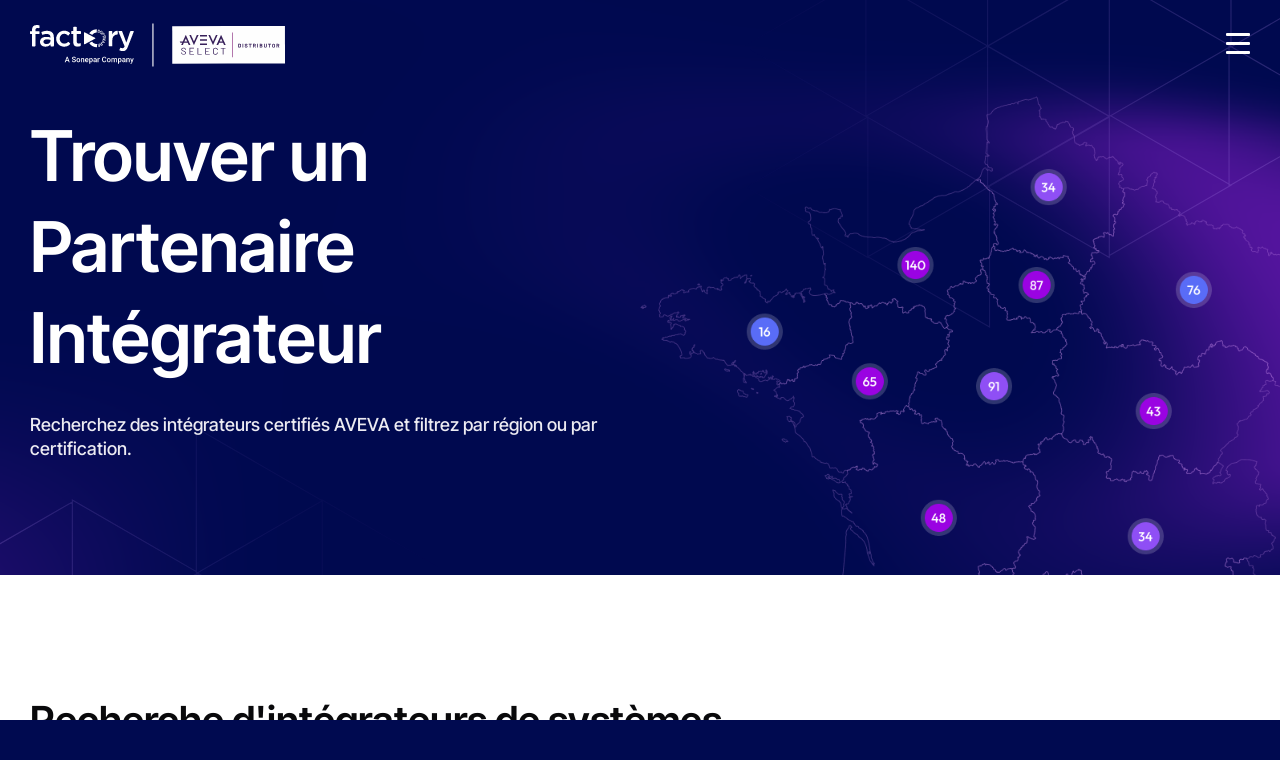

--- FILE ---
content_type: text/css
request_url: https://www.factorysoftware.com/hubfs/hub_generated/module_assets/1/160725786989/1756997858837/module_hero.min.css
body_size: 320
content:
section.hero-module{overflow:hidden;padding-bottom:115px;padding-top:200px;position:relative;z-index:1}@media (max-width:1290px){section.hero-module{padding-top:110px}}@media (max-width:768px){section.hero-module.bg-map{padding-bottom:320px}section.hero-module.bg-map svg.bg-2{display:none}}section.hero-module.bg-map svg.bg-1{opacity:.5;top:-450px}section.hero-module.bg-map .container .wrapper-img{bottom:0;max-width:50%;position:absolute;right:0}@media (max-width:768px){section.hero-module.bg-map .container .wrapper-img{max-width:calc(100% - 20px)}}section.hero-module.bg-map .container .wrapper-img figure{align-items:flex-end;display:flex;justify-content:flex-end}section.hero-module svg.bg-1{position:absolute;right:0;top:-50px}@media (max-width:768px){section.hero-module svg.bg-1{display:none}}section.hero-module svg.bg-2{bottom:-220px;left:0;position:absolute}section.hero-module div.container{align-items:center;display:flex;justify-content:space-between;z-index:2}@media (max-width:768px){section.hero-module div.container{flex-direction:column}}section.hero-module div.container .wrapper-txt{max-width:570px;width:100%}@media (max-width:768px){section.hero-module div.container .wrapper-txt{max-width:100%}}section.hero-module div.container .wrapper-txt h1{color:#fff;margin-bottom:30px}@media (max-width:768px){section.hero-module div.container .wrapper-txt h1{text-align:center}}section.hero-module div.container .wrapper-txt h1 .line{overflow:hidden}section.hero-module div.container .wrapper-txt h1 .line .word{opacity:0;transform:translateY(25px)}section.hero-module div.container .wrapper-txt div.txt{color:#ecebf2;font-family:Inter Tight,sans-serif;font-size:18px;margin:0 auto;max-width:700px;opacity:0;transform:translateY(10px)}@media (max-width:768px){section.hero-module div.container .wrapper-txt div.txt{text-align:center}}section.hero-module div.container .wrapper-txt div.txt *{color:#ecebf2;font-family:Inter Tight,sans-serif;font-size:18px}section.hero-module div.container .wrapper-txt div.items{color:#ecebf2;display:flex;flex-wrap:wrap;gap:10px 30px;margin-top:30px;opacity:0}@media (max-width:768px){section.hero-module div.container .wrapper-txt div.items{flex-wrap:wrap;gap:15px 30px;justify-content:center}}section.hero-module div.container .wrapper-txt div.items p{color:#ecebf2;padding-left:40px;position:relative}section.hero-module div.container .wrapper-txt div.items p:before{background-color:#ecebf2;content:"";height:23px;left:0;-webkit-mask-image:var(--picto);mask-image:var(--picto);-webkit-mask-position:center;mask-position:center;-webkit-mask-repeat:no-repeat;mask-repeat:no-repeat;-webkit-mask-size:contain;mask-size:contain;position:absolute;top:0;width:23px}section.hero-module div.container .wrapper-txt .wrapper-btns{display:flex;flex-wrap:wrap;gap:10px 30px;margin-top:30px;opacity:0}@media (max-width:768px){section.hero-module div.container .wrapper-txt .wrapper-btns{justify-content:center;margin-top:30px}}section.hero-module div.container .wrapper-img{max-width:630px;opacity:0;transform:translateY(20px);width:100%}@media (max-width:600px){section.hero-module div.container .wrapper-img{margin-top:45px;max-width:100%}}section.hero-module div.container .wrapper-img figure{display:flex;justify-content:center}section.hero-module div.container .wrapper-img figure img{height:auto;max-width:100%}section.hero-module div.container.container-logos{margin-top:100px}@media (max-width:768px){section.hero-module div.container.container-logos{margin-top:25px}}section.hero-module div.container.container-logos .wrapper-title{text-align:center}section.hero-module div.container.container-logos .wrapper-title h2{color:#fff;text-align:center}section.hero-module div.container.container-logos .wrapper-logos{display:flex;gap:0 50px;height:110px;justify-content:center;margin:0 auto;-webkit-mask-image:linear-gradient(0deg,transparent,#000 25%,#000 75%,transparent);mask-image:linear-gradient(0deg,transparent,#000 25%,#000 75%,transparent);max-width:1160px;overflow:hidden;width:100%}@media (max-width:768px){section.hero-module div.container.container-logos .wrapper-logos{flex-wrap:wrap;gap:15px 20px;height:auto;-webkit-mask-image:none;mask-image:none}}section.hero-module div.container.container-logos .wrapper-logos div{display:flex;flex-direction:column}section.hero-module div.container.container-logos .wrapper-logos div.slider{opacity:0;position:relative;transform:translateY(20px);width:calc(20% - 40px)}@media (max-width:768px){section.hero-module div.container.container-logos .wrapper-logos div.slider{height:50px;-webkit-mask-image:linear-gradient(0deg,transparent,#000 15%,#000 85%,transparent);mask-image:linear-gradient(0deg,transparent,#000 15%,#000 85%,transparent);overflow:hidden;width:calc(33.33333% - 15px)}}section.hero-module div.container.container-logos .wrapper-logos div figure{align-items:center;display:flex;height:73px;justify-content:center;min-height:73px;transition-timing-function:cubic-bezier(.82,0,.19,.97)}@media (max-width:768px){section.hero-module div.container.container-logos .wrapper-logos div figure{height:36px;min-height:36px}}section.hero-module div.container.container-logos .wrapper-logos div figure img{filter:brightness(0) invert(1) grayscale(100%) brightness(2);height:auto;max-height:54px;max-width:100%;width:auto}@media (max-width:768px){section.hero-module div.container.container-logos .wrapper-logos div figure img{max-height:36px;max-width:100px}}

--- FILE ---
content_type: text/css
request_url: https://www.factorysoftware.com/hubfs/hub_generated/module_assets/1/162321542449/1761730596343/module_listing-map.min.css
body_size: 2521
content:
section.listing-map-module{background-color:#fff;position:relative;z-index:1}@media (max-width:1290px){section.listing-map-module{overflow:inherit}}section.listing-map-module .container .wrapper-filters{height:47px;margin-bottom:68px}@media (max-width:1290px){section.listing-map-module .container .wrapper-filters{height:auto;margin-bottom:30px}}section.listing-map-module .container .wrapper-filters form{align-items:flex-start;display:flex;flex-direction:row;gap:10px 15px}@media (max-width:1290px){section.listing-map-module .container .wrapper-filters form{flex-wrap:wrap}}section.listing-map-module .container .wrapper-filters form div.contain-select{height:47px;position:relative;width:33.3333333333%;width:100%}@media (max-width:1290px){section.listing-map-module .container .wrapper-filters form div.contain-select{width:100%}}section.listing-map-module .container .wrapper-filters form div.select{background-color:#f6f6f9;border:1px solid #ecebf2;border-radius:5px;cursor:pointer;height:47px;overflow:hidden;padding-bottom:10px;position:absolute;transition:.35s;width:100%;z-index:2}section.listing-map-module .container .wrapper-filters form div.select.open{border:1px solid #9a03e2;box-shadow:0 3px 20px 0 rgba(0,0,0,.1);height:auto;z-index:3}section.listing-map-module .container .wrapper-filters form div.select.open:after{transform:rotate(-180deg)}section.listing-map-module .container .wrapper-filters form div.select:after{background-image:url("data:image/svg+xml;charset=utf-8,%3Csvg xmlns='http://www.w3.org/2000/svg' width='20' height='21' fill='none' viewBox='0 0 20 21'%3E%3Cpath fill='%2309090b' d='M9.734 11.361a.14.14 0 0 0 .198 0l3.378-3.378a.82.82 0 0 1 1.159 1.16l-4.387 4.386a.35.35 0 0 1-.497 0L5.198 9.142a.82.82 0 1 1 1.158-1.159z'/%3E%3C/svg%3E");background-position:50%;background-repeat:no-repeat;content:"";height:20px;pointer-events:none;position:absolute;right:13px;top:13px;transition:.5s;width:20px}section.listing-map-module .container .wrapper-filters form div.select span.selector{color:#09090b;display:block;font-size:18px;font-style:normal;font-weight:500;height:47px;line-height:150%;padding:10px 15px}section.listing-map-module .container .wrapper-filters form div.select .contain-options{display:flex;flex-direction:column;gap:15px 0;margin:0 auto;max-height:280px;max-width:calc(100% - 30px);overflow-y:scroll;padding:10px 0 0}section.listing-map-module .container .wrapper-filters form div.select .contain-options.contain-options-certification .option:first-child{order:2}section.listing-map-module .container .wrapper-filters form div.select .contain-options.contain-options-certification .option:nth-child(2){order:6}section.listing-map-module .container .wrapper-filters form div.select .contain-options.contain-options-certification .option:nth-child(3){order:1}section.listing-map-module .container .wrapper-filters form div.select .contain-options.contain-options-certification .option:nth-child(4){order:4}section.listing-map-module .container .wrapper-filters form div.select .contain-options.contain-options-certification .option:nth-child(5){order:3}section.listing-map-module .container .wrapper-filters form div.select .contain-options.contain-options-certification .option:nth-child(6),section.listing-map-module .container .wrapper-filters form div.select .contain-options.contain-options-certification .option:nth-child(7){order:5}section.listing-map-module .container .wrapper-filters form div.select .contain-options.contain-options-certification .option:nth-child(8){order:8}section.listing-map-module .container .wrapper-filters form div.select .contain-options::-webkit-scrollbar{-webkit-appearance:none;width:5px}section.listing-map-module .container .wrapper-filters form div.select .contain-options::-webkit-scrollbar-thumb{background-color:#9a03e2;border-radius:50px;-webkit-box-shadow:0 0 1px #9a03e2}section.listing-map-module .container .wrapper-filters form div.select .contain-options .option{color:#09090b;font-size:18px;font-style:normal;font-weight:500;line-height:150%;transition:.5s}section.listing-map-module .container .wrapper-filters form div.select .contain-options .option.active,section.listing-map-module .container .wrapper-filters form div.select .contain-options .option:hover{color:#9a03e2}section.listing-map-module .container .wrapper-filters form div.select .contain-options .option.active.box:before{background-color:#9a03e2;background-image:url("data:image/svg+xml;charset=utf-8,%3Csvg xmlns='http://www.w3.org/2000/svg' width='13' height='10' fill='none' viewBox='0 0 13 10'%3E%3Cpath stroke='%23fff' stroke-linecap='round' stroke-linejoin='round' stroke-width='2' d='m.997 4.983 3.997 4 3.997-4 1.998-2 1-1'/%3E%3C/svg%3E");border:1px solid #9a03e2}section.listing-map-module .container .wrapper-filters form div.select .contain-options .option.hide{cursor:auto;opacity:.1;pointer-events:none}section.listing-map-module .container .wrapper-filters form div.select .contain-options .option.box{padding-left:30px;position:relative}section.listing-map-module .container .wrapper-filters form div.select .contain-options .option.box:before{background-position:50%;background-repeat:no-repeat;border:1px solid #09090b;border-radius:3px;content:"";display:block;height:20px;left:0;position:absolute;top:3px;transition:.5s;width:20px}section.listing-map-module .container .wrapper-filters form button{background-color:#9a03e2;border:none;border-radius:5px;color:#fff;cursor:pointer;font-size:18px;font-weight:600;line-height:150%;min-width:-moz-fit-content;min-width:fit-content;padding:10px 20px;white-space:nowrap}@media (max-width:425px){section.listing-map-module .container .wrapper-filters form button{margin-top:15px}}section.listing-map-module .container .wrapper-filters form button.init{background-color:#faf2fe;color:#9a03e2}section.listing-map-module .container .wrapper-result{align-items:center;display:flex;justify-content:space-between;margin-bottom:20px;max-width:835px;width:100%}@media (max-width:1290px){section.listing-map-module .container .wrapper-result{max-width:100%}}section.listing-map-module .container .wrapper-result .filters-results{align-items:flex-start;display:flex;gap:10px 20px}section.listing-map-module .container .wrapper-result .filters-results span{color:#817e9a;font-size:16px;margin-top:5px}section.listing-map-module .container .wrapper-result .filters-results div.filters{display:flex;flex-wrap:wrap;gap:10px 25px}@media (max-width:768px){section.listing-map-module .container .wrapper-result .filters-results div.filters{margin-bottom:30px}}section.listing-map-module .container .wrapper-result .filters-results div.filters span{background-color:#faf2fe;border-radius:5px;color:#09090b;cursor:pointer;display:inline-block;font-weight:500;margin:0;padding:4px 10px;position:relative}section.listing-map-module .container .wrapper-result .filters-results div.filters span span.remove{background-image:url("data:image/svg+xml;charset=utf-8,%3Csvg xmlns='http://www.w3.org/2000/svg' width='18' height='18' fill='none' viewBox='0 0 18 18'%3E%3Ccircle cx='9' cy='9' r='8.5' fill='%239a03e2' stroke='%23fff'/%3E%3Cpath fill='%23fff' d='m8.996 8.14 2.57-2.57.856.856-2.57 2.57 2.57 2.57-.856.856-2.57-2.57-2.57 2.57-.856-.857 2.57-2.57-2.57-2.569.856-.856z'/%3E%3C/svg%3E");background-position:50%;background-repeat:no-repeat;display:block;height:18px;position:absolute;right:-7px;text-indent:-9999px;top:-7px;width:18px}section.listing-map-module .container .wrapper-result div.filters-style{border-radius:5px;display:flex;overflow:hidden}@media (max-width:425px){section.listing-map-module .container .wrapper-result div.filters-style{display:none}}section.listing-map-module .container .wrapper-result div.filters-style span.filter-style{background-color:#faf2fe;cursor:pointer;height:40px;position:relative;text-indent:-9999px;transition:.5s;width:40px}section.listing-map-module .container .wrapper-result div.filters-style span.filter-style.grid:after{-webkit-mask-image:url("data:image/svg+xml;charset=utf-8,%3Csvg xmlns='http://www.w3.org/2000/svg' width='24' height='24' fill='none' viewBox='0 0 24 24'%3E%3Cpath fill='%23fff' d='M22 8.52V3.98C22 2.57 21.36 2 19.77 2h-4.04c-1.59 0-2.23.57-2.23 1.98v4.53c0 1.42.64 1.98 2.23 1.98h4.04c1.59.01 2.23-.56 2.23-1.97M22 19.77v-4.04c0-1.59-.64-2.23-2.23-2.23h-4.04c-1.59 0-2.23.64-2.23 2.23v4.04c0 1.59.64 2.23 2.23 2.23h4.04c1.59 0 2.23-.64 2.23-2.23M10.5 8.52V3.98C10.5 2.57 9.86 2 8.27 2H4.23C2.64 2 2 2.57 2 3.98v4.53c0 1.42.64 1.98 2.23 1.98h4.04c1.59.01 2.23-.56 2.23-1.97M10.5 19.77v-4.04c0-1.59-.64-2.23-2.23-2.23H4.23c-1.59 0-2.23.64-2.23 2.23v4.04C2 21.36 2.64 22 4.23 22h4.04c1.59 0 2.23-.64 2.23-2.23'/%3E%3C/svg%3E");mask-image:url("data:image/svg+xml;charset=utf-8,%3Csvg xmlns='http://www.w3.org/2000/svg' width='24' height='24' fill='none' viewBox='0 0 24 24'%3E%3Cpath fill='%23fff' d='M22 8.52V3.98C22 2.57 21.36 2 19.77 2h-4.04c-1.59 0-2.23.57-2.23 1.98v4.53c0 1.42.64 1.98 2.23 1.98h4.04c1.59.01 2.23-.56 2.23-1.97M22 19.77v-4.04c0-1.59-.64-2.23-2.23-2.23h-4.04c-1.59 0-2.23.64-2.23 2.23v4.04c0 1.59.64 2.23 2.23 2.23h4.04c1.59 0 2.23-.64 2.23-2.23M10.5 8.52V3.98C10.5 2.57 9.86 2 8.27 2H4.23C2.64 2 2 2.57 2 3.98v4.53c0 1.42.64 1.98 2.23 1.98h4.04c1.59.01 2.23-.56 2.23-1.97M10.5 19.77v-4.04c0-1.59-.64-2.23-2.23-2.23H4.23c-1.59 0-2.23.64-2.23 2.23v4.04C2 21.36 2.64 22 4.23 22h4.04c1.59 0 2.23-.64 2.23-2.23'/%3E%3C/svg%3E")}section.listing-map-module .container .wrapper-result div.filters-style span.filter-style.line:after{-webkit-mask-image:url("data:image/svg+xml;charset=utf-8,%3Csvg xmlns='http://www.w3.org/2000/svg' width='24' height='24' fill='none' viewBox='0 0 24 24'%3E%3Cpath fill='%239a03e2' d='M4.1 13.5h15.8c1.5 0 2.1.64 2.1 2.23v4.04c0 1.59-.6 2.23-2.1 2.23H4.1C2.6 22 2 21.36 2 19.77v-4.04c0-1.59.6-2.23 2.1-2.23M4.1 2h15.8c1.5 0 2.1.64 2.1 2.23v4.04c0 1.59-.6 2.23-2.1 2.23H4.1C2.6 10.5 2 9.86 2 8.27V4.23C2 2.64 2.6 2 4.1 2'/%3E%3C/svg%3E");mask-image:url("data:image/svg+xml;charset=utf-8,%3Csvg xmlns='http://www.w3.org/2000/svg' width='24' height='24' fill='none' viewBox='0 0 24 24'%3E%3Cpath fill='%239a03e2' d='M4.1 13.5h15.8c1.5 0 2.1.64 2.1 2.23v4.04c0 1.59-.6 2.23-2.1 2.23H4.1C2.6 22 2 21.36 2 19.77v-4.04c0-1.59.6-2.23 2.1-2.23M4.1 2h15.8c1.5 0 2.1.64 2.1 2.23v4.04c0 1.59-.6 2.23-2.1 2.23H4.1C2.6 10.5 2 9.86 2 8.27V4.23C2 2.64 2.6 2 4.1 2'/%3E%3C/svg%3E")}section.listing-map-module .container .wrapper-result div.filters-style span.filter-style:after{background-color:#9a03e2;content:"";display:block;height:100%;left:0;-webkit-mask-position:center;mask-position:center;-webkit-mask-repeat:no-repeat;mask-repeat:no-repeat;position:absolute;top:0;transition:.5s;width:100%}section.listing-map-module .container .wrapper-result div.filters-style span.filter-style.active{background-color:#9a03e2}section.listing-map-module .container .wrapper-result div.filters-style span.filter-style.active:after{background-color:#fff}section.listing-map-module .container .wrapper-cards-results{align-items:flex-start;display:flex;justify-content:space-between;min-height:calc(100vh - 90px);padding-bottom:120px}@media (max-width:1290px){section.listing-map-module .container .wrapper-cards-results{flex-direction:column;min-height:inherit}}section.listing-map-module .container .wrapper-cards-results div.contain-cards{display:flex;flex-wrap:wrap;gap:15px;justify-content:flex-start;width:835px}@media (max-width:1290px){section.listing-map-module .container .wrapper-cards-results div.contain-cards{gap:15px 20px;margin-top:30px;max-width:60%;max-width:100%;order:3;width:100%}}@media (max-width:425px){section.listing-map-module .container .wrapper-cards-results div.contain-cards{flex-direction:column}}section.listing-map-module .container .wrapper-cards-results div.contain-cards.contain-cards-line div.card{border:none;border-bottom:1px solid #dfdde9;flex-direction:row;gap:0 45px;padding:0 0 15px;width:100%}@media (max-width:900px){section.listing-map-module .container .wrapper-cards-results div.contain-cards.contain-cards-line div.card{gap:22px 45px}}section.listing-map-module .container .wrapper-cards-results div.contain-cards.contain-cards-line div.card div.card-txt{flex-direction:row;gap:0 45px;justify-content:space-between;width:100%}@media (max-width:900px){section.listing-map-module .container .wrapper-cards-results div.contain-cards.contain-cards-line div.card div.card-txt{flex-direction:column;gap:10px}}section.listing-map-module .container .wrapper-cards-results div.contain-cards.contain-cards-line div.card div.card-txt span.label{order:5;white-space:nowrap}@media (max-width:900px){section.listing-map-module .container .wrapper-cards-results div.contain-cards.contain-cards-line div.card div.card-txt span.label{order:2}}section.listing-map-module .container .wrapper-cards-results div.contain-cards.contain-cards-line div.card div.card-txt a.title{max-width:200px;min-width:200px}@media (max-width:900px){section.listing-map-module .container .wrapper-cards-results div.contain-cards.contain-cards-line div.card div.card-txt a.title{max-width:100%}}section.listing-map-module .container .wrapper-cards-results div.contain-cards.contain-cards-line div.card div.card-txt div.infos{gap:5px 0;width:100%}@media (max-width:900px){section.listing-map-module .container .wrapper-cards-results div.contain-cards.contain-cards-line div.card div.card-txt div.infos{order:3}}section.listing-map-module .container .wrapper-cards-results div.contain-cards.contain-cards-line div.card a.btn-tertiary{display:none}section.listing-map-module .container .wrapper-cards-results div.contain-cards div.card{align-items:flex-start;border:1px solid #dfdde9;border-radius:5px;display:flex;flex-direction:column;gap:15px 0;justify-content:space-between;order:10;padding:15px;width:calc(33.33333% - 10px)}@media (max-width:1290px){section.listing-map-module .container .wrapper-cards-results div.contain-cards div.card{width:calc(50% - 10px)}}@media (max-width:425px){section.listing-map-module .container .wrapper-cards-results div.contain-cards div.card{width:100%}}section.listing-map-module .container .wrapper-cards-results div.contain-cards div.card[data-excellence=oui]{order:1!important}section.listing-map-module .container .wrapper-cards-results div.contain-cards div.card[data-certification=Endorsed]{order:2}section.listing-map-module .container .wrapper-cards-results div.contain-cards div.card[data-certification="AVEVA System Platform"]{order:3}section.listing-map-module .container .wrapper-cards-results div.contain-cards div.card[data-certification=Registered]{order:11}section.listing-map-module .container .wrapper-cards-results div.contain-cards div.card div.card-txt{align-items:flex-start;display:flex;flex-direction:column;gap:15px 0}section.listing-map-module .container .wrapper-cards-results div.contain-cards div.card div.card-txt span.label{background-color:#f9f6fe;background-image:url("data:image/svg+xml;charset=utf-8,%3Csvg xmlns='http://www.w3.org/2000/svg' width='12' height='13' fill='none' viewBox='0 0 12 13'%3E%3Cpath fill='%238f4ff5' fill-rule='evenodd' d='M6 12.5a6 6 0 1 0 0-12 6 6 0 0 0 0 12m2.823-7.016a.75.75 0 0 0-1.146-.968L5.41 7.203 4.246 6.176a.75.75 0 0 0-.992 1.125l1.738 1.534a.75.75 0 0 0 1.07-.079z' clip-rule='evenodd'/%3E%3C/svg%3E");background-position:10px 50%;background-repeat:no-repeat;border-radius:400px;color:#09090b;display:inline-block;font-size:14px;font-weight:500;padding:4px 10px 4px 27px}section.listing-map-module .container .wrapper-cards-results div.contain-cards div.card div.card-txt a.title{color:#09090b;font-size:18px;font-style:normal;font-weight:600;line-height:130%}section.listing-map-module .container .wrapper-cards-results div.contain-cards div.card div.card-txt div.infos{display:flex;flex-direction:column;gap:15px 0}section.listing-map-module .container .wrapper-cards-results div.contain-cards div.card div.card-txt div.infos p.certification{color:#09090b;display:flex;flex-wrap:wrap;font-style:normal;gap:5px 13px;position:relative}section.listing-map-module .container .wrapper-cards-results div.contain-cards div.card div.card-txt div.infos p.certification span{font-size:14px;position:relative}section.listing-map-module .container .wrapper-cards-results div.contain-cards div.card div.card-txt div.infos address{color:#817e9a;display:flex;flex-wrap:wrap;font-style:normal;gap:5px 17px}section.listing-map-module .container .wrapper-cards-results div.contain-cards div.card div.card-txt div.infos address span{color:#817e9a;font-size:14px}section.listing-map-module .container .wrapper-cards-results div.contain-cards div.card div.card-txt div.infos address span:first-child{position:relative}section.listing-map-module .container .wrapper-cards-results div.contain-cards div.card div.card-txt div.infos address span:first-child:after{background-color:#dfdde9;border-radius:50%;content:"";display:block;height:3px;position:absolute;right:0;right:-9.5px;top:10px;width:3px}section.listing-map-module .container .wrapper-cards-results div.contain-cards div.card a.btn-tertiary span{font-size:14px}section.listing-map-module .container .wrapper-cards-results .contain-result-mobile{align-items:center;display:none;justify-content:space-between;max-width:835px;width:100%}@media (max-width:1290px){section.listing-map-module .container .wrapper-cards-results .contain-result-mobile{display:none;margin-top:70px;max-width:100%;order:2}}section.listing-map-module .container .wrapper-cards-results .contain-result-mobile span{color:#817e9a;font-size:16px}section.listing-map-module .container .wrapper-cards-results .contain-result-mobile div.filters-style{border-radius:5px;display:flex;overflow:hidden}@media (max-width:425px){section.listing-map-module .container .wrapper-cards-results .contain-result-mobile div.filters-style{display:none}}section.listing-map-module .container .wrapper-cards-results .contain-result-mobile div.filters-style span.filter-style{background-color:#faf2fe;cursor:pointer;height:40px;position:relative;text-indent:-9999px;transition:.5s;width:40px}section.listing-map-module .container .wrapper-cards-results .contain-result-mobile div.filters-style span.filter-style.grid:after{-webkit-mask-image:url("data:image/svg+xml;charset=utf-8,%3Csvg xmlns='http://www.w3.org/2000/svg' width='24' height='24' fill='none' viewBox='0 0 24 24'%3E%3Cpath fill='%23fff' d='M22 8.52V3.98C22 2.57 21.36 2 19.77 2h-4.04c-1.59 0-2.23.57-2.23 1.98v4.53c0 1.42.64 1.98 2.23 1.98h4.04c1.59.01 2.23-.56 2.23-1.97M22 19.77v-4.04c0-1.59-.64-2.23-2.23-2.23h-4.04c-1.59 0-2.23.64-2.23 2.23v4.04c0 1.59.64 2.23 2.23 2.23h4.04c1.59 0 2.23-.64 2.23-2.23M10.5 8.52V3.98C10.5 2.57 9.86 2 8.27 2H4.23C2.64 2 2 2.57 2 3.98v4.53c0 1.42.64 1.98 2.23 1.98h4.04c1.59.01 2.23-.56 2.23-1.97M10.5 19.77v-4.04c0-1.59-.64-2.23-2.23-2.23H4.23c-1.59 0-2.23.64-2.23 2.23v4.04C2 21.36 2.64 22 4.23 22h4.04c1.59 0 2.23-.64 2.23-2.23'/%3E%3C/svg%3E");mask-image:url("data:image/svg+xml;charset=utf-8,%3Csvg xmlns='http://www.w3.org/2000/svg' width='24' height='24' fill='none' viewBox='0 0 24 24'%3E%3Cpath fill='%23fff' d='M22 8.52V3.98C22 2.57 21.36 2 19.77 2h-4.04c-1.59 0-2.23.57-2.23 1.98v4.53c0 1.42.64 1.98 2.23 1.98h4.04c1.59.01 2.23-.56 2.23-1.97M22 19.77v-4.04c0-1.59-.64-2.23-2.23-2.23h-4.04c-1.59 0-2.23.64-2.23 2.23v4.04c0 1.59.64 2.23 2.23 2.23h4.04c1.59 0 2.23-.64 2.23-2.23M10.5 8.52V3.98C10.5 2.57 9.86 2 8.27 2H4.23C2.64 2 2 2.57 2 3.98v4.53c0 1.42.64 1.98 2.23 1.98h4.04c1.59.01 2.23-.56 2.23-1.97M10.5 19.77v-4.04c0-1.59-.64-2.23-2.23-2.23H4.23c-1.59 0-2.23.64-2.23 2.23v4.04C2 21.36 2.64 22 4.23 22h4.04c1.59 0 2.23-.64 2.23-2.23'/%3E%3C/svg%3E")}section.listing-map-module .container .wrapper-cards-results .contain-result-mobile div.filters-style span.filter-style.line:after{-webkit-mask-image:url("data:image/svg+xml;charset=utf-8,%3Csvg xmlns='http://www.w3.org/2000/svg' width='24' height='24' fill='none' viewBox='0 0 24 24'%3E%3Cpath fill='%239a03e2' d='M4.1 13.5h15.8c1.5 0 2.1.64 2.1 2.23v4.04c0 1.59-.6 2.23-2.1 2.23H4.1C2.6 22 2 21.36 2 19.77v-4.04c0-1.59.6-2.23 2.1-2.23M4.1 2h15.8c1.5 0 2.1.64 2.1 2.23v4.04c0 1.59-.6 2.23-2.1 2.23H4.1C2.6 10.5 2 9.86 2 8.27V4.23C2 2.64 2.6 2 4.1 2'/%3E%3C/svg%3E");mask-image:url("data:image/svg+xml;charset=utf-8,%3Csvg xmlns='http://www.w3.org/2000/svg' width='24' height='24' fill='none' viewBox='0 0 24 24'%3E%3Cpath fill='%239a03e2' d='M4.1 13.5h15.8c1.5 0 2.1.64 2.1 2.23v4.04c0 1.59-.6 2.23-2.1 2.23H4.1C2.6 22 2 21.36 2 19.77v-4.04c0-1.59.6-2.23 2.1-2.23M4.1 2h15.8c1.5 0 2.1.64 2.1 2.23v4.04c0 1.59-.6 2.23-2.1 2.23H4.1C2.6 10.5 2 9.86 2 8.27V4.23C2 2.64 2.6 2 4.1 2'/%3E%3C/svg%3E")}section.listing-map-module .container .wrapper-cards-results .contain-result-mobile div.filters-style span.filter-style:after{background-color:#9a03e2;content:"";display:block;height:100%;left:0;-webkit-mask-position:center;mask-position:center;-webkit-mask-repeat:no-repeat;mask-repeat:no-repeat;position:absolute;top:0;transition:.5s;width:100%}section.listing-map-module .container .wrapper-cards-results .contain-result-mobile div.filters-style span.filter-style.active{background-color:#9a03e2}section.listing-map-module .container .wrapper-cards-results .contain-result-mobile div.filters-style span.filter-style.active:after{background-color:#fff}section.listing-map-module .container .wrapper-cards-results div.contain-map{background-color:#9a03e2;border-bottom-left-radius:5px;border-top-left-radius:5px;height:calc(100% - 377px);max-width:calc(50% - 205px);min-height:calc(100vh - 92px);position:absolute!important;right:0;width:100%}@media (max-width:1290px){section.listing-map-module .container .wrapper-cards-results div.contain-map{border-radius:0;height:485px;left:50%;max-width:calc(40% - 30px);max-width:calc(100% + 60px);min-height:inherit;order:1;overflow:hidden;position:relative!important;transform:translateX(-50%);width:calc(100% + 60px)}}@media (max-width:768px){section.listing-map-module .container .wrapper-cards-results div.contain-map{height:285px}}section.listing-map-module .container .wrapper-cards-results div.contain-map div#map{height:calc(100vh - 92px);min-height:calc(100vh - 92px);position:sticky!important;top:92px;width:100%}@media (max-width:768px){section.listing-map-module .container .wrapper-cards-results div.contain-map div#map{height:100%;min-height:100%;position:relative;top:0}}

--- FILE ---
content_type: application/javascript
request_url: https://www.factorysoftware.com/hubfs/hub_generated/module_assets/1/160738681764/1763978391758/module_header.min.js
body_size: 492
content:
var module_160738681764=void document.addEventListener("DOMContentLoaded",function(){for(var e=document.getElementsByClassName("header-module"),t=function(){var t=document.querySelector(".hero-section-module"),o=e[n],c=(o.querySelector(".contain-header"),document.querySelector(".hero")),l=o.querySelector(".menu-burger"),s=document.querySelector(".btn-search"),i=document.querySelector(".block-search"),r=document.querySelector(".btn-close"),a=document.querySelector(".menu-mobile"),u=document.querySelector(".menu-mobile .contain"),d=document.querySelectorAll(".menu-mobile .contain-menu li.menu-parent"),m=document.querySelectorAll(".menu-mobile .contain-sub-links .sub-menu"),v=document.querySelector(".menu-mobile .contain-sub-links"),L=document.querySelectorAll(".menu-mobile .btn-back"),g=document.querySelectorAll(".menu-mobile .contain-sub-links .sub-menu .block-title-picto"),f=document.querySelector(".menu-mobile .btn-search"),b=document.querySelector(".menu-mobile .contain-search"),h=document.querySelectorAll(".block-links .block ul"),k=o.querySelectorAll("li.menu-parent"),y=document.querySelectorAll(".switch-language");h.forEach(function(e,t){(function(e){return e.scrollHeight>e.clientHeight})(e)&&e.classList.add("scrollable")}),t&&o.classList.add("home-menu"),l.addEventListener("click",function(){l.classList.toggle("active"),a.classList.toggle("open")}),f.addEventListener("click",function(){u.classList.toggle("hide"),b.classList.toggle("open")});for(var S=function(e){L[e].addEventListener("click",function(){b.classList.remove("open"),v.classList.remove("open"),m[e]&&m[e].classList.remove("open"),u.classList.remove("hide");for(var t=0;t<g.length;t++)g[t].classList.remove("open")})},p=0;p<L.length;p++)S(p);for(var q=function(e){d[e].addEventListener("click",function(){v.classList.toggle("open"),m[e].classList.toggle("open"),u.classList.toggle("hide")})},E=0;E<d.length;E++)q(E);for(var A,C=function(e){g[e].addEventListener("click",function(){if(g[e].classList.contains("open"))g[e].classList.remove("open");else{for(var t=0;t<g.length;t++)g[t].classList.remove("open");g[e].classList.add("open")}})},w=0;w<g.length;w++)C(w);if(s&&(s.addEventListener("click",function(){i.classList.toggle("active")}),s.addEventListener("keypress",function(e){13===e.keyCode&&i.classList.toggle("active")})),r&&(r.addEventListener("click",function(){i.classList.remove("active")}),r.addEventListener("keypress",function(e){13===e.keyCode&&i.classList.remove("active")})),document.addEventListener("click",function(e){y.forEach(function(t,n){t.contains(e.target)||t.classList.remove("active")})}),y.forEach(function(e,t){e&&(e.addEventListener("click",function(){e.classList.toggle("active")}),e.addEventListener("keypress",function(t){13===t.keyCode&&(t.preventDefault(),e.classList.toggle("active"))}))}),c){var D=window.getComputedStyle(c).backgroundColor;(299*(A=D.match(/\d+/g))[0]+587*A[1]+114*A[2])/1e3>200&&"transparent"!==D&&o.classList.add("light-header")}for(var H=function(){for(var e=k[B].querySelectorAll(".block-links .block"),t=k[B].querySelectorAll(".block-sub-links .block"),n=function(n){e[n].addEventListener("mouseover",function(){for(var o=0;o<e.length;o++)e[o].classList.remove("active");if(e[n].classList.add("active"),t[n]){for(var c=0;c<t.length;c++)t[c].classList.remove("active");t[n].classList.add("active")}})},o=0;o<e.length;o++)n(o)},B=0;B<k.length;B++)H()},n=0;n<e.length;n++)t()});
//# sourceURL=https://2074406.fs1.hubspotusercontent-na1.net/hubfs/2074406/hub_generated/module_assets/1/160738681764/1763978391758/module_header.js

--- FILE ---
content_type: application/javascript
request_url: https://www.factorysoftware.com/hubfs/hub_generated/template_assets/1/160732620575/1769592655008/template_main.min.js
body_size: 77342
content:
/*! For license information please see main.js.LICENSE.txt */
(()=>{var t={145:(t,e,n)=>{"use strict";n.d(e,{A:()=>f});var r=n(601),i=n.n(r),o=n(314),a=n.n(o),s=n(417),u=n.n(s),l=new URL(n(806),n.b),c=a()(i()),h=u()(l);c.push([t.id,`lite-youtube {\n    background-color: #000;\n    position: relative;\n    display: block;\n    contain: content;\n    background-position: center center;\n    background-size: cover;\n    cursor: pointer;\n    max-width: 720px;\n}\n\n/* gradient */\nlite-youtube::before {\n    content: attr(data-title);\n    display: block;\n    position: absolute;\n    top: 0;\n    /* Pixel-perfect port of YT's gradient PNG, using https://github.com/bluesmoon/pngtocss plus optimizations */\n    background-image: linear-gradient(180deg, rgb(0 0 0 / 67%) 0%, rgb(0 0 0 / 54%) 14%, rgb(0 0 0 / 15%) 54%, rgb(0 0 0 / 5%) 72%, rgb(0 0 0 / 0%) 94%);\n    height: 99px;\n    width: 100%;\n    font-family: "YouTube Noto",Roboto,Arial,Helvetica,sans-serif;\n    color: hsl(0deg 0% 93.33%);\n    text-shadow: 0 0 2px rgba(0,0,0,.5);\n    font-size: 18px;\n    padding: 25px 20px;\n    overflow: hidden;\n    white-space: nowrap;\n    text-overflow: ellipsis;\n    box-sizing: border-box;\n}\n\nlite-youtube:hover::before {\n    color: white;\n}\n\n/* responsive iframe with a 16:9 aspect ratio\n    thanks https://css-tricks.com/responsive-iframes/\n*/\nlite-youtube::after {\n    content: "";\n    display: block;\n    padding-bottom: calc(100% / (16 / 9));\n}\nlite-youtube > iframe {\n    width: 100%;\n    height: 100%;\n    position: absolute;\n    top: 0;\n    left: 0;\n    border: 0;\n}\n\n/* play button */\nlite-youtube > .lty-playbtn {\n    display: block;\n    /* Make the button element cover the whole area for a large hover/click target… */\n    width: 100%;\n    height: 100%;\n    /* …but visually it's still the same size */\n    background: no-repeat center/68px 48px;\n    /* YT's actual play button svg */\n    background-image: url(${h});\n    position: absolute;\n    cursor: pointer;\n    z-index: 1;\n    filter: grayscale(100%);\n    transition: filter .1s cubic-bezier(0, 0, 0.2, 1);\n    border: 0;\n}\n\nlite-youtube:hover > .lty-playbtn,\nlite-youtube .lty-playbtn:focus {\n    filter: none;\n}\n\n/* Post-click styles */\nlite-youtube.lyt-activated {\n    cursor: unset;\n}\nlite-youtube.lyt-activated::before,\nlite-youtube.lyt-activated > .lty-playbtn {\n    opacity: 0;\n    pointer-events: none;\n}\n\n.lyt-visually-hidden {\n    clip: rect(0 0 0 0);\n    clip-path: inset(50%);\n    height: 1px;\n    overflow: hidden;\n    position: absolute;\n    white-space: nowrap;\n    width: 1px;\n  }\n`,""]);const f=c},314:t=>{"use strict";t.exports=function(t){var e=[];return e.toString=function(){return this.map(function(e){var n="",r=void 0!==e[5];return e[4]&&(n+="@supports (".concat(e[4],") {")),e[2]&&(n+="@media ".concat(e[2]," {")),r&&(n+="@layer".concat(e[5].length>0?" ".concat(e[5]):""," {")),n+=t(e),r&&(n+="}"),e[2]&&(n+="}"),e[4]&&(n+="}"),n}).join("")},e.i=function(t,n,r,i,o){"string"==typeof t&&(t=[[null,t,void 0]]);var a={};if(r)for(var s=0;s<this.length;s++){var u=this[s][0];null!=u&&(a[u]=!0)}for(var l=0;l<t.length;l++){var c=[].concat(t[l]);r&&a[c[0]]||(void 0!==o&&(void 0===c[5]||(c[1]="@layer".concat(c[5].length>0?" ".concat(c[5]):""," {").concat(c[1],"}")),c[5]=o),n&&(c[2]?(c[1]="@media ".concat(c[2]," {").concat(c[1],"}"),c[2]=n):c[2]=n),i&&(c[4]?(c[1]="@supports (".concat(c[4],") {").concat(c[1],"}"),c[4]=i):c[4]="".concat(i)),e.push(c))}},e}},417:t=>{"use strict";t.exports=function(t,e){return e||(e={}),t?(t=String(t.__esModule?t.default:t),/^['"].*['"]$/.test(t)&&(t=t.slice(1,-1)),e.hash&&(t+=e.hash),/["'() \t\n]|(%20)/.test(t)||e.needQuotes?'"'.concat(t.replace(/"/g,'\\"').replace(/\n/g,"\\n"),'"'):t):t}},601:t=>{"use strict";t.exports=function(t){return t[1]}},616:function(t,e){!function(t){"use strict";var e=/[achlmqstvz]|(-?\d*\.?\d*(?:e[\-+]?\d+)?)[0-9]/gi,n=/(?:(-)?\d*\.?\d*(?:e[\-+]?\d+)?)[0-9]/gi,r=/[\+\-]?\d*\.?\d+e[\+\-]?\d+/gi,i=/(^[#\.][a-z]|[a-y][a-z])/i,o=Math.PI/180,a=Math.sin,s=Math.cos,u=Math.abs,l=Math.sqrt,c=function(t){return"string"==typeof t},h=function(t){return"number"==typeof t},f=1e5,d=function(t){return Math.round(t*f)/f||0};function p(t){var e,n=0;for(t.reverse();n<t.length;n+=2)e=t[n],t[n]=t[n+1],t[n+1]=e;t.reversed=!t.reversed}var g={rect:"rx,ry,x,y,width,height",circle:"r,cx,cy",ellipse:"rx,ry,cx,cy",line:"x1,x2,y1,y2"};function v(t,e){var r,i,o,a,s,u,l,c,h,f,d,p,v,m,_,b,x,C,w,E,F,T,S=t.tagName.toLowerCase(),A=.552284749831;return"path"!==S&&t.getBBox?(u=function(t,e){var n,r=document.createElementNS("http://www.w3.org/2000/svg","path"),i=[].slice.call(t.attributes),o=i.length;for(e=","+e+",";--o>-1;)n=i[o].nodeName.toLowerCase(),e.indexOf(","+n+",")<0&&r.setAttributeNS(null,n,i[o].nodeValue);return r}(t,"x,y,width,height,cx,cy,rx,ry,r,x1,x2,y1,y2,points"),T=function(t,e){for(var n=e?e.split(","):[],r={},i=n.length;--i>-1;)r[n[i]]=+t.getAttribute(n[i])||0;return r}(t,g[S]),"rect"===S?(a=T.rx,s=T.ry||a,i=T.x,o=T.y,f=T.width-2*a,d=T.height-2*s,r=a||s?"M"+(b=(m=(v=i+a)+f)+a)+","+(C=o+s)+" V"+(w=C+d)+" C"+[b,E=w+s*A,_=m+a*A,F=w+s,m,F,m-(m-v)/3,F,v+(m-v)/3,F,v,F,p=i+a*(1-A),F,i,E,i,w,i,w-(w-C)/3,i,C+(w-C)/3,i,C,i,x=o+s*(1-A),p,o,v,o,v+(m-v)/3,o,m-(m-v)/3,o,m,o,_,o,b,x,b,C].join(",")+"z":"M"+(i+f)+","+o+" v"+d+" h"+-f+" v"+-d+" h"+f+"z"):"circle"===S||"ellipse"===S?("circle"===S?c=(a=s=T.r)*A:(a=T.rx,c=(s=T.ry)*A),r="M"+((i=T.cx)+a)+","+(o=T.cy)+" C"+[i+a,o+c,i+(l=a*A),o+s,i,o+s,i-l,o+s,i-a,o+c,i-a,o,i-a,o-c,i-l,o-s,i,o-s,i+l,o-s,i+a,o-c,i+a,o].join(",")+"z"):"line"===S?r="M"+T.x1+","+T.y1+" L"+T.x2+","+T.y2:"polyline"!==S&&"polygon"!==S||(r="M"+(i=(h=(t.getAttribute("points")+"").match(n)||[]).shift())+","+(o=h.shift())+" L"+h.join(","),"polygon"===S&&(r+=","+i+","+o+"z")),u.setAttribute("d",y(u._gsRawPath=D(r))),e&&t.parentNode&&(t.parentNode.insertBefore(u,t),t.parentNode.removeChild(t)),u):t}function m(t,e,n,r,i,c,h,f,d){if(t!==f||e!==d){n=u(n),r=u(r);var p=i%360*o,g=s(p),v=a(p),m=Math.PI,D=2*m,y=(t-f)/2,_=(e-d)/2,b=g*y+v*_,x=-v*y+g*_,C=b*b,w=x*x,E=C/(n*n)+w/(r*r);E>1&&(n=l(E)*n,r=l(E)*r);var F=n*n,T=r*r,S=(F*T-F*w-T*C)/(F*w+T*C);S<0&&(S=0);var A=(c===h?-1:1)*l(S),M=A*(n*x/r),k=A*(-r*b/n),L=(t+f)/2+(g*M-v*k),P=(e+d)/2+(v*M+g*k),O=(b-M)/n,B=(x-k)/r,N=(-b-M)/n,z=(-x-k)/r,R=O*O+B*B,I=(B<0?-1:1)*Math.acos(O/l(R)),U=(O*z-B*N<0?-1:1)*Math.acos((O*N+B*z)/l(R*(N*N+z*z)));isNaN(U)&&(U=m),!h&&U>0?U-=D:h&&U<0&&(U+=D),I%=D,U%=D;var Y,q=Math.ceil(u(U)/(D/4)),j=[],V=U/q,H=4/3*a(V/2)/(1+s(V/2)),X=g*n,G=v*n,W=v*-r,$=g*r;for(Y=0;Y<q;Y++)b=s(i=I+Y*V),x=a(i),O=s(i+=V),B=a(i),j.push(b-H*x,x+H*b,O+H*B,B-H*O,O,B);for(Y=0;Y<j.length;Y+=2)b=j[Y],x=j[Y+1],j[Y]=b*X+x*W+L,j[Y+1]=b*G+x*$+P;return j[Y-2]=f,j[Y-1]=d,j}}function D(t){var n,i,o,a,s,l,c,h,f,d,p,g,v,D,y,_=(t+"").replace(r,function(t){var e=+t;return e<1e-4&&e>-1e-4?0:e}).match(e)||[],b=[],x=0,C=0,w=2/3,E=_.length,F=0,T="ERROR: malformed path: "+t,S=function(t,e,n,r){d=(n-t)/3,p=(r-e)/3,c.push(t+d,e+p,n-d,r-p,n,r)};if(!t||!isNaN(_[0])||isNaN(_[1]))return console.log(T),b;for(n=0;n<E;n++)if(v=s,isNaN(_[n])?l=(s=_[n].toUpperCase())!==_[n]:n--,o=+_[n+1],a=+_[n+2],l&&(o+=x,a+=C),n||(h=o,f=a),"M"===s)c&&(c.length<8?b.length-=1:F+=c.length),x=h=o,C=f=a,c=[o,a],b.push(c),n+=2,s="L";else if("C"===s)c||(c=[0,0]),l||(x=C=0),c.push(o,a,x+1*_[n+3],C+1*_[n+4],x+=1*_[n+5],C+=1*_[n+6]),n+=6;else if("S"===s)d=x,p=C,"C"!==v&&"S"!==v||(d+=x-c[c.length-4],p+=C-c[c.length-3]),l||(x=C=0),c.push(d,p,o,a,x+=1*_[n+3],C+=1*_[n+4]),n+=4;else if("Q"===s)d=x+(o-x)*w,p=C+(a-C)*w,l||(x=C=0),x+=1*_[n+3],C+=1*_[n+4],c.push(d,p,x+(o-x)*w,C+(a-C)*w,x,C),n+=4;else if("T"===s)d=x-c[c.length-4],p=C-c[c.length-3],c.push(x+d,C+p,o+(x+1.5*d-o)*w,a+(C+1.5*p-a)*w,x=o,C=a),n+=2;else if("H"===s)S(x,C,x=o,C),n+=1;else if("V"===s)S(x,C,x,C=o+(l?C-x:0)),n+=1;else if("L"===s||"Z"===s)"Z"===s&&(o=h,a=f,c.closed=!0),("L"===s||u(x-o)>.5||u(C-a)>.5)&&(S(x,C,o,a),"L"===s&&(n+=2)),x=o,C=a;else if("A"===s){if(D=_[n+4],y=_[n+5],d=_[n+6],p=_[n+7],i=7,D.length>1&&(D.length<3?(p=d,d=y,i--):(p=y,d=D.substr(2),i-=2),y=D.charAt(1),D=D.charAt(0)),g=m(x,C,+_[n+1],+_[n+2],+_[n+3],+D,+y,(l?x:0)+1*d,(l?C:0)+1*p),n+=i,g)for(i=0;i<g.length;i++)c.push(g[i]);x=c[c.length-2],C=c[c.length-1]}else console.log(T);return(n=c.length)<6?(b.pop(),n=0):c[0]===c[n-2]&&c[1]===c[n-1]&&(c.closed=!0),b.totalPoints=F+n,b}function y(t){h(t[0])&&(t=[t]);var e,n,r,i,o="",a=t.length;for(n=0;n<a;n++){for(i=t[n],o+="M"+d(i[0])+","+d(i[1])+" C",e=i.length,r=2;r<e;r++)o+=d(i[r++])+","+d(i[r++])+" "+d(i[r++])+","+d(i[r++])+" "+d(i[r++])+","+d(i[r])+" ";i.closed&&(o+="z")}return o}var _,b,x,C,w,E=function(){return _||"undefined"!=typeof window&&(_=window.gsap)&&_.registerPlugin&&_},F=function(t){return"function"==typeof t},T=Math.atan2,S=Math.cos,A=Math.sin,M=Math.sqrt,k=Math.PI,L=2*k,P=.3*k,O=.7*k,B=1e20,N=/[-+=\.]*\d+[\.e\-\+]*\d*[e\-\+]*\d*/gi,z=/(^[#\.][a-z]|[a-y][a-z])/i,R=/[achlmqstvz]/i,I=function(t){return console&&console.warn(t)},U=function(t){var e,n=t.length,r=0,i=0;for(e=0;e<n;e++)r+=t[e++],i+=t[e];return[r/(n/2),i/(n/2)]},Y=function(t){var e,n,r,i=t.length,o=t[0],a=o,s=t[1],u=s;for(r=6;r<i;r+=6)(e=t[r])>o?o=e:e<a&&(a=e),(n=t[r+1])>s?s=n:n<u&&(u=n);return t.centerX=(o+a)/2,t.centerY=(s+u)/2,t.size=(o-a)*(s-u)},q=function(t,e){void 0===e&&(e=3);for(var n,r,i,o,a,s,u,l,c,h,f,d,p,g,v,m,D=t.length,y=t[0][0],_=y,b=t[0][1],x=b,C=1/e;--D>-1;)for(n=(a=t[D]).length,o=6;o<n;o+=6)for(c=a[o],h=a[o+1],f=a[o+2]-c,g=a[o+3]-h,d=a[o+4]-c,v=a[o+5]-h,p=a[o+6]-c,m=a[o+7]-h,s=e;--s>-1;)(r=((u=C*s)*u*p+3*(l=1-u)*(u*d+l*f))*u+c)>y?y=r:r<_&&(_=r),(i=(u*u*m+3*l*(u*v+l*g))*u+h)>b?b=i:i<x&&(x=i);return t.centerX=(y+_)/2,t.centerY=(b+x)/2,t.left=_,t.width=y-_,t.top=x,t.height=b-x,t.size=(y-_)*(b-x)},j=function(t,e){return e.length-t.length},V=function(t,e){var n=t.size||Y(t),r=e.size||Y(e);return Math.abs(r-n)<(n+r)/20?e.centerX-t.centerX||e.centerY-t.centerY:r-n},H=function(t,e){var n,r,i=t.slice(0),o=t.length,a=o-2;for(e|=0,n=0;n<o;n++)r=(n+e)%a,t[n++]=i[r],t[n]=i[r+1]},X=function(t,e,n,r,i){var o,a,s,u,l=t.length,c=0,h=l-2;for(n*=6,a=0;a<l;a+=6)u=t[o=(a+n)%h]-(e[a]-r),s=t[o+1]-(e[a+1]-i),c+=M(s*s+u*u);return c},G=function(t,e,n){var r,i,o,a=t.length,s=U(t),u=U(e),l=u[0]-s[0],c=u[1]-s[1],h=X(t,e,0,l,c),f=0;for(o=6;o<a;o+=6)(i=X(t,e,o/6,l,c))<h&&(h=i,f=o);if(n)for(p(r=t.slice(0)),o=6;o<a;o+=6)(i=X(r,e,o/6,l,c))<h&&(h=i,f=-o);return f/6},W=function(t,e,n){for(var r,i,o,a,s,u,l=t.length,c=B,h=0,f=0;--l>-1;)for(u=(r=t[l]).length,s=0;s<u;s+=6)i=r[s]-e,o=r[s+1]-n,(a=M(i*i+o*o))<c&&(c=a,h=r[s],f=r[s+1]);return[h,f]},$=function(t,e,n,r,i,o){var a,s,u,l,c=e.length,h=0,f=Math.min(t.size||Y(t),e[n].size||Y(e[n]))*r,d=B,p=t.centerX+i,g=t.centerY+o;for(a=n;a<c&&!((e[a].size||Y(e[a]))<f);a++)s=e[a].centerX-p,u=e[a].centerY-g,(l=M(s*s+u*u))<d&&(h=a,d=l);return l=e[h],e.splice(h,1),l},Q=function(t,e){var n,r,i,o,a,s,u,l,c,h,f,d,p,g,v=0,m=t.length,D=e/((m-2)/6);for(p=2;p<m;p+=6)for(v+=D;v>.999999;)n=t[p-2],r=t[p-1],i=t[p],o=t[p+1],a=t[p+2],s=t[p+3],u=t[p+4],l=t[p+5],c=n+(i-n)*(g=1/((Math.floor(v)||1)+1)),c+=((f=i+(a-i)*g)-c)*g,f+=(a+(u-a)*g-f)*g,h=r+(o-r)*g,h+=((d=o+(s-o)*g)-h)*g,d+=(s+(l-s)*g-d)*g,t.splice(p,4,n+(i-n)*g,r+(o-r)*g,c,h,c+(f-c)*g,h+(d-h)*g,f,d,a+(u-a)*g,s+(l-s)*g),p+=6,m+=6,v--;return t},K=function(t,e,n,r,i){var o,a,s,u,l,c,h,f=e.length-t.length,d=f>0?e:t,g=f>0?t:e,v=0,m="complexity"===r?j:V,D="position"===r?0:"number"==typeof r?r:.8,y=g.length,_="object"==typeof n&&n.push?n.slice(0):[n],b="reverse"===_[0]||_[0]<0,x="log"===n;if(g[0]){if(d.length>1&&(t.sort(m),e.sort(m),c=d.size||q(d),c=g.size||q(g),c=d.centerX-g.centerX,h=d.centerY-g.centerY,m===V))for(y=0;y<g.length;y++)d.splice(y,0,$(g[y],d,y,D,c,h));if(f)for(f<0&&(f=-f),d[0].length>g[0].length&&Q(g[0],(d[0].length-g[0].length)/6|0),y=g.length;v<f;)d[y].size||Y(d[y]),u=(s=W(g,d[y].centerX,d[y].centerY))[0],l=s[1],g[y++]=[u,l,u,l,u,l,u,l],g.totalPoints+=8,v++;for(y=0;y<t.length;y++)o=e[y],a=t[y],(f=o.length-a.length)<0?Q(o,-f/6|0):f>0&&Q(a,f/6|0),b&&!1!==i&&!a.reversed&&p(a),(n=_[y]||0===_[y]?_[y]:"auto")&&(a.closed||Math.abs(a[0]-a[a.length-2])<.5&&Math.abs(a[1]-a[a.length-1])<.5?"auto"===n||"log"===n?(_[y]=n=G(a,o,!y||!1===i),n<0&&(b=!0,p(a),n=-n),H(a,6*n)):"reverse"!==n&&(y&&n<0&&p(a),H(a,6*(n<0?-n:n))):!b&&("auto"===n&&Math.abs(o[0]-a[0])+Math.abs(o[1]-a[1])+Math.abs(o[o.length-2]-a[a.length-2])+Math.abs(o[o.length-1]-a[a.length-1])>Math.abs(o[0]-a[a.length-2])+Math.abs(o[1]-a[a.length-1])+Math.abs(o[o.length-2]-a[0])+Math.abs(o[o.length-1]-a[1])||n%2)?(p(a),_[y]=-1,b=!0):"auto"===n?_[y]=0:"reverse"===n&&(_[y]=-1),a.closed!==o.closed&&(a.closed=o.closed=!1));return x&&I("shapeIndex:["+_.join(",")+"]"),t.shapeIndex=_,_}},Z=function(t,e,n,r,i){var o=D(t[0]),a=D(t[1]);K(o,a,e||0===e?e:"auto",n,i)&&(t[0]=y(o),t[1]=y(a),"log"!==r&&!0!==r||I('precompile:["'+t[0]+'","'+t[1]+'"]'))},J=function(t,e){var n,r,i,o,a,s,u,l=0,c=parseFloat(t[0]),h=parseFloat(t[1]),f=c+","+h+" ",d=.999999;for(n=.5*e/(.5*(i=t.length)-1),r=0;r<i-2;r+=2){if(l+=n,s=parseFloat(t[r+2]),u=parseFloat(t[r+3]),l>d)for(a=1/(Math.floor(l)+1),o=1;l>d;)f+=(c+(s-c)*a*o).toFixed(2)+","+(h+(u-h)*a*o).toFixed(2)+" ",l--,o++;f+=s+","+u+" ",c=s,h=u}return f},tt=function(t){var e=t[0].match(N)||[],n=t[1].match(N)||[],r=n.length-e.length;r>0?t[0]=J(e,r):t[1]=J(n,-r)},nt=function(t,e){for(var n,r,i,o,a,s,u,l,c,h,f,d,p=t.length,g=.2*(e||1);--p>-1;){for(f=(r=t[p]).isSmooth=r.isSmooth||[0,0,0,0],d=r.smoothData=r.smoothData||[0,0,0,0],f.length=4,l=r.length-2,u=6;u<l;u+=6)i=r[u]-r[u-2],o=r[u+1]-r[u-1],a=r[u+2]-r[u],s=r[u+3]-r[u+1],c=T(o,i),h=T(s,a),(n=Math.abs(c-h)<g)&&(d[u-2]=c,d[u+2]=h,d[u-1]=M(i*i+o*o),d[u+3]=M(a*a+s*s)),f.push(n,n,0,0,n,n);r[l]===r[0]&&r[l+1]===r[1]&&(i=r[0]-r[l-2],o=r[1]-r[l-1],a=r[2]-r[0],s=r[3]-r[1],c=T(o,i),h=T(s,a),Math.abs(c-h)<g&&(d[l-2]=c,d[2]=h,d[l-1]=M(i*i+o*o),d[3]=M(a*a+s*s),f[l-2]=f[l-1]=!0))}return t},rt=function(t){var e=t.trim().split(" ");return{x:(~t.indexOf("left")?0:~t.indexOf("right")?100:isNaN(parseFloat(e[0]))?50:parseFloat(e[0]))/100,y:(~t.indexOf("top")?0:~t.indexOf("bottom")?100:isNaN(parseFloat(e[1]))?50:parseFloat(e[1]))/100}},it="Use MorphSVGPlugin.convertToPath() to convert to a path before morphing.",ot=function(t,e,n,r){var i,o,a,s=this._origin,u=this._eOrigin,l=t[n]-s.x,c=t[n+1]-s.y,h=M(l*l+c*c),f=T(c,l);return l=e[n]-u.x,c=e[n+1]-u.y,o=(a=i=T(c,l)-f)!==a%k?a+(a<0?L:-L):a,!r&&x&&Math.abs(o+x.ca)<P&&(r=x),this._anchorPT=x={_next:this._anchorPT,t:t,sa:f,ca:r&&o*r.ca<0&&Math.abs(o)>O?i:o,sl:h,cl:M(l*l+c*c)-h,i:n}},at=function(t){_=E(),w=w||_&&_.plugins.morphSVG,_&&w?(b=_.utils.toArray,w.prototype._tweenRotation=ot,C=1):t&&I("Please gsap.registerPlugin(MorphSVGPlugin)")},st={version:"3.12.5",name:"morphSVG",rawVars:1,register:function(t,e){_=t,w=e,at()},init:function(t,e,n,r,i){if(C||at(1),!e)return I("invalid shape"),!1;var o,a,s,u,l,c,h,f,d,p,g,m,_,w,E,T,S,A,M,k,L,P;if(F(e)&&(e=e.call(n,r,t,i)),"string"==typeof e||e.getBBox||e[0])e={shape:e};else if("object"==typeof e){for(a in o={},e)o[a]=F(e[a])&&"render"!==a?e[a].call(n,r,t,i):e[a];e=o}var O=t.nodeType?window.getComputedStyle(t):{},B=O.fill+"",U=!("none"===B||"0"===(B.match(N)||[])[3]||"evenodd"===O.fillRule),Y=(e.origin||"50 50").split(",");if(l="POLYLINE"===(o=(t.nodeName+"").toUpperCase())||"POLYGON"===o,"PATH"!==o&&!l&&!e.prop)return I("Cannot morph a <"+o+"> element. "+it),!1;if(a="PATH"===o?"d":"points",!e.prop&&!F(t.setAttribute))return!1;if(u=function(t,e,n){var r,i;return(!("string"==typeof t)||z.test(t)||(t.match(N)||[]).length<3)&&((r=b(t)[0])?(i=(r.nodeName+"").toUpperCase(),e&&"PATH"!==i&&(r=v(r,!1),i="PATH"),t=r.getAttribute("PATH"===i?"d":"points")||"",r===n&&(t=r.getAttributeNS(null,"data-original")||t)):(I("WARNING: invalid morph to: "+t),t=!1)),t}(e.shape||e.d||e.points||"","d"===a,t),l&&R.test(u))return I("A <"+o+"> cannot accept path data. "+it),!1;if(c=e.shapeIndex||0===e.shapeIndex?e.shapeIndex:"auto",h=e.map||st.defaultMap,this._prop=e.prop,this._render=e.render||st.defaultRender,this._apply="updateTarget"in e?e.updateTarget:st.defaultUpdateTarget,this._rnd=Math.pow(10,isNaN(e.precision)?2:+e.precision),this._tween=n,u){if(this._target=t,S="object"==typeof e.precompile,p=this._prop?t[this._prop]:t.getAttribute(a),this._prop||t.getAttributeNS(null,"data-original")||t.setAttributeNS(null,"data-original",p),"d"===a||this._prop){if(p=D(S?e.precompile[0]:p),g=D(S?e.precompile[1]:u),!S&&!K(p,g,c,h,U))return!1;for("log"!==e.precompile&&!0!==e.precompile||I('precompile:["'+y(p)+'","'+y(g)+'"]'),(L="linear"!==(e.type||st.defaultType))&&(p=nt(p,e.smoothTolerance),g=nt(g,e.smoothTolerance),p.size||q(p),g.size||q(g),k=rt(Y[0]),this._origin=p.origin={x:p.left+k.x*p.width,y:p.top+k.y*p.height},Y[1]&&(k=rt(Y[1])),this._eOrigin={x:g.left+k.x*g.width,y:g.top+k.y*g.height}),this._rawPath=t._gsRawPath=p,_=p.length;--_>-1;)for(E=p[_],T=g[_],f=E.isSmooth||[],d=T.isSmooth||[],w=E.length,x=0,m=0;m<w;m+=2)T[m]===E[m]&&T[m+1]===E[m+1]||(L?f[m]&&d[m]?(A=E.smoothData,M=T.smoothData,P=m+(m===w-4?7-w:5),this._controlPT={_next:this._controlPT,i:m,j:_,l1s:A[m+1],l1c:M[m+1]-A[m+1],l2s:A[P],l2c:M[P]-A[P]},s=this._tweenRotation(E,T,m+2),this._tweenRotation(E,T,m,s),this._tweenRotation(E,T,P-1,s),m+=4):this._tweenRotation(E,T,m):(s=this.add(E,m,E[m],T[m],0,0,0,0,0,1),s=this.add(E,m+1,E[m+1],T[m+1],0,0,0,0,0,1)||s))}else s=this.add(t,"setAttribute",t.getAttribute(a)+"",u+"",r,i,0,function(t){return isNaN(t)?tt:function(e){tt(e),e[1]=function(t,e){if(!e)return t;var n,r,i,o=t.match(N)||[],a=o.length,s="";for("reverse"===e?(r=a-1,n=-2):(r=(2*(parseInt(e,10)||0)+1+100*a)%a,n=2),i=0;i<a;i+=2)s+=o[r-1]+","+o[r]+" ",r=(r+n)%a;return s}(e[1],parseInt(t,10))}}(c),a);L&&(this.add(this._origin,"x",this._origin.x,this._eOrigin.x,0,0,0,0,0,1),s=this.add(this._origin,"y",this._origin.y,this._eOrigin.y,0,0,0,0,0,1)),s&&(this._props.push("morphSVG"),s.end=u,s.endProp=a)}return 1},render:function(t,e){for(var n,r,i,o,a,s,u,l,c,h,f,d,p=e._rawPath,g=e._controlPT,v=e._anchorPT,m=e._rnd,D=e._target,y=e._pt;y;)y.r(t,y.d),y=y._next;if(1===t&&e._apply)for(y=e._pt;y;)y.end&&(e._prop?D[e._prop]=y.end:D.setAttribute(y.endProp,y.end)),y=y._next;else if(p){for(;v;)a=v.sa+t*v.ca,o=v.sl+t*v.cl,v.t[v.i]=e._origin.x+S(a)*o,v.t[v.i+1]=e._origin.y+A(a)*o,v=v._next;for(r=t<.5?2*t*t:(4-2*t)*t-1;g;)d=(s=g.i)+(s===(i=p[g.j]).length-4?7-i.length:5),a=T(i[d]-i[s+1],i[d-1]-i[s]),h=A(a),f=S(a),l=i[s+2],c=i[s+3],o=g.l1s+r*g.l1c,i[s]=l-f*o,i[s+1]=c-h*o,o=g.l2s+r*g.l2c,i[d-1]=l+f*o,i[d]=c+h*o,g=g._next;if(D._gsRawPath=p,e._apply){for(n="",u=0;u<p.length;u++)for(o=(i=p[u]).length,n+="M"+(i[0]*m|0)/m+" "+(i[1]*m|0)/m+" C",s=2;s<o;s++)n+=(i[s]*m|0)/m+" ";e._prop?D[e._prop]=n:D.setAttribute("d",n)}}e._render&&p&&e._render.call(e._tween,p,D)},kill:function(t){this._pt=this._rawPath=0},getRawPath:function(t){var e,n=(t=c(t)&&i.test(t)&&document.querySelector(t)||t).getAttribute?t:0;return n&&(t=t.getAttribute("d"))?(n._gsPath||(n._gsPath={}),(e=n._gsPath[t])&&!e._dirty?e:n._gsPath[t]=D(t)):t?c(t)?D(t):h(t[0])?[t]:t:console.warn("Expecting a <path> element or an SVG path data string")},stringToRawPath:D,rawPathToString:y,normalizeStrings:function(t,e,n){var r=n.shapeIndex,i=n.map,o=[t,e];return Z(o,r,i),o},pathFilter:Z,pointsFilter:tt,getTotalSize:q,equalizeSegmentQuantity:K,convertToPath:function(t,e){return b(t).map(function(t){return v(t,!1!==e)})},defaultType:"linear",defaultUpdateTarget:!0,defaultMap:"size"};E()&&_.registerPlugin(st),t.MorphSVGPlugin=st,t.default=st,Object.defineProperty(t,"__esModule",{value:!0})}(e)},131:function(t,e){!function(t){"use strict";function e(t,e){for(var n=0;n<e.length;n++){var r=e[n];r.enumerable=r.enumerable||!1,r.configurable=!0,"value"in r&&(r.writable=!0),Object.defineProperty(t,r.key,r)}}var n,r,i,o,a,s,u,l,c,h,f,d,p,g,v,m=function(){return"undefined"!=typeof window},D=function(){return n||m()&&(n=window.gsap)&&n.registerPlugin&&n},y=function(t){return c.maxScroll(t||i)},_=function(){function t(e){var m=this;r||t.register(n)||console.warn("Please gsap.registerPlugin(ScrollSmoother)"),e=this.vars=e||{},h&&h.kill(),h=this,g(this);var D,_,b,x,C,w,E,F,T,S,A,M,k,L,P,O,B=e,N=B.smoothTouch,z=B.onUpdate,R=B.onStop,I=B.smooth,U=B.onFocusIn,Y=B.normalizeScroll,q=B.wholePixels,j=this,V=e.effectsPrefix||"",H=c.getScrollFunc(i),X=1===c.isTouch?!0===N?.8:parseFloat(N)||0:0===I||!1===I?0:parseFloat(I)||.8,G=X&&+e.speed||1,W=0,$=0,Q=1,K=d(0),Z=function(){return K.update(-W)},J={y:0},tt=function(){return D.style.overflow="visible"},et=function(t){t.update();var e=t.getTween();e&&(e.pause(),e._time=e._dur,e._tTime=e._tDur),P=!1,t.animation.progress(t.progress,!0)},nt=function(e,n){(e!==W&&!S||n)&&(q&&(e=Math.round(e)),X&&(D.style.transform="matrix3d(1, 0, 0, 0, 0, 1, 0, 0, 0, 0, 1, 0, 0, "+e+", 0, 1)",D._gsap.y=e+"px"),$=e-W,W=e,c.isUpdating||t.isRefreshing||c.update())},rt=function(t){return arguments.length?(t<0&&(t=0),J.y=-t,P=!0,S?W=-t:nt(-t),c.isRefreshing?x.update():H(t/G),this):-W},it="undefined"!=typeof ResizeObserver&&!1!==e.autoResize&&new ResizeObserver(function(){if(!c.isRefreshing){var t=y(_)*G;t<-W&&rt(t),v.restart(!0)}}),ot=function(t){_.scrollTop=0,t.target.contains&&t.target.contains(_)||U&&!1===U(m,t)||(c.isInViewport(t.target)||t.target===O||m.scrollTo(t.target,!1,"center center"),O=t.target)},at=function(t,e){if(t<e.start)return t;var n=isNaN(e.ratio)?1:e.ratio,r=e.end-e.start,i=t-e.start,o=e.offset||0,a=e.pins||[],s=a.offset||0,u=e._startClamp&&e.start<=0||e.pins&&e.pins.offset?0:e._endClamp&&e.end===y()?1:.5;return a.forEach(function(e){r-=e.distance,e.nativeStart<=t&&(i-=e.distance)}),s&&(i*=(r-s/n)/r),t+(i-o*u)/n-i},st=function t(e,r,i){i||(e.pins.length=e.pins.offset=0);var o,a,s,u,l,c,h,f,d=e.pins,p=e.markers;for(h=0;h<r.length;h++)if(f=r[h],e.trigger&&f.trigger&&e!==f&&(f.trigger===e.trigger||f.pinnedContainer===e.trigger||e.trigger.contains(f.trigger))&&(l=f._startNative||f._startClamp||f.start,c=f._endNative||f._endClamp||f.end,s=at(l,e),u=f.pin&&c>0?s+(c-l):at(c,e),f.setPositions(s,u,!0,(f._startClamp?Math.max(0,s):s)-l),f.markerStart&&p.push(n.quickSetter([f.markerStart,f.markerEnd],"y","px")),f.pin&&f.end>0&&!i)){if(o=f.end-f.start,a=e._startClamp&&f.start<0){if(e.start>0)return e.setPositions(0,e.end+(e._startNative-e.start),!0),void t(e,r);o+=f.start,d.offset=-f.start}d.push({start:f.start,nativeStart:l,end:f.end,distance:o,trig:f}),e.setPositions(e.start,e.end+(a?-f.start:o),!0)}},ut=function(t,e){C.forEach(function(n){return st(n,t,e)})},lt=function(){tt(),requestAnimationFrame(tt),C&&(c.getAll().forEach(function(t){t._startNative=t.start,t._endNative=t.end}),C.forEach(function(t){var e=t._startClamp||t.start,n=t.autoSpeed?Math.min(y(),t.end):e+Math.abs((t.end-e)/t.ratio),r=n-t.end;if((e-=r/2)>(n-=r/2)){var i=e;e=n,n=i}t._startClamp&&e<0?(r=(n=t.ratio<0?y():t.end/t.ratio)-t.end,e=0):(t.ratio<0||t._endClamp&&n>=y())&&(r=((n=y())-(e=t.ratio<0||t.ratio>1?0:n-(n-t.start)/t.ratio))*t.ratio-(t.end-t.start)),t.offset=r||1e-4,t.pins.length=t.pins.offset=0,t.setPositions(e,n,!0)}),ut(c.sort())),K.reset()},ct=function(){return c.addEventListener("refresh",lt)},ht=function(){return C&&C.forEach(function(t){return t.vars.onRefresh(t)})},ft=function(){return C&&C.forEach(function(t){return t.vars.onRefreshInit(t)}),ht},dt=function(t,e,n,r){return function(){var i="function"==typeof e?e(n,r):e;i||0===i||(i=r.getAttribute("data-"+V+t)||("speed"===t?1:0)),r.setAttribute("data-"+V+t,i);var o="clamp("===(i+"").substr(0,6);return{clamp:o,value:o?i.substr(6,i.length-7):i}}},pt=function(t,e,r,o,s){s=("function"==typeof s?s(o,t):s)||0;var u,h,d,p,g,v,m=dt("speed",e,o,t),D=dt("lag",r,o,t),b=n.getProperty(t,"y"),x=t._gsap,w=[],E=function(){e=m(),r=parseFloat(D().value),u=parseFloat(e.value)||1,d="auto"===e.value,g=d||h&&h._startClamp&&h.start<=0||w.offset?0:h&&h._endClamp&&h.end===y()?1:.5,p&&p.kill(),p=r&&n.to(t,{ease:f,overwrite:!1,y:"+=0",duration:r}),h&&(h.ratio=u,h.autoSpeed=d)},F=function(){x.y=b+"px",x.renderTransform(1),E()},T=[],S=0,A=function(e){if(d){F();var n=function(t,e){var n,r,o=t.parentNode||a,s=t.getBoundingClientRect(),u=o.getBoundingClientRect(),l=u.top-s.top,c=u.bottom-s.bottom,h=(Math.abs(l)>Math.abs(c)?l:c)/(1-e),f=-h*e;return h>0&&(r=.5==(n=u.height/(i.innerHeight+u.height))?2*u.height:2*Math.min(u.height,Math.abs(-h*n/(2*n-1)))*(e||1),f+=e?-r*e:-r/2,h+=r),{change:h,offset:f}}(t,l(0,1,-e.start/(e.end-e.start)));S=n.change,v=n.offset}else v=w.offset||0,S=(e.end-e.start-v)*(1-u);w.forEach(function(t){return S-=t.distance*(1-u)}),e.offset=S||.001,e.vars.onUpdate(e),p&&p.progress(1)};return E(),(1!==u||d||p)&&(h=c.create({trigger:d?t.parentNode:t,start:function(){return e.clamp?"clamp(top bottom+="+s+")":"top bottom+="+s},end:function(){return e.value<0?"max":e.clamp?"clamp(bottom top-="+s+")":"bottom top-="+s},scroller:_,scrub:!0,refreshPriority:-999,onRefreshInit:F,onRefresh:A,onKill:function(t){var e=C.indexOf(t);e>=0&&C.splice(e,1),F()},onUpdate:function(t){var e,r,i,o,a=b+S*(t.progress-g),s=w.length,u=0;if(t.offset){if(s){for(r=-W,i=t.end;s--;){if((e=w[s]).trig.isActive||r>=e.start&&r<=e.end)return void(p&&(e.trig.progress+=e.trig.direction<0?.001:-.001,e.trig.update(0,0,1),p.resetTo("y",parseFloat(x.y),-$,!0),Q&&p.progress(1)));r>e.end&&(u+=e.distance),i-=e.distance}a=b+u+S*((n.utils.clamp(t.start,t.end,r)-t.start-u)/(i-t.start)-g)}T.length&&!d&&T.forEach(function(t){return t(a-u)}),o=a+v,a=Math.round(1e5*o)/1e5||0,p?(p.resetTo("y",a,-$,!0),Q&&p.progress(1)):(x.y=a+"px",x.renderTransform(1))}}}),A(h),n.core.getCache(h.trigger).stRevert=ft,h.startY=b,h.pins=w,h.markers=T,h.ratio=u,h.autoSpeed=d,t.style.willChange="transform"),h};function gt(){return b=D.clientHeight,D.style.overflow="visible",s.style.height=i.innerHeight+(b-i.innerHeight)/G+"px",b-i.innerHeight}ct(),c.addEventListener("killAll",ct),n.delayedCall(.5,function(){return Q=0}),this.scrollTop=rt,this.scrollTo=function(t,e,r){var i=n.utils.clamp(0,y(),isNaN(t)?m.offset(t,r,!!e&&!S):+t);e?S?n.to(m,{duration:X,scrollTop:i,overwrite:"auto",ease:f}):H(i):rt(i)},this.offset=function(t,e,r){var i,o=(t=u(t)[0]).style.cssText,a=c.create({trigger:t,start:e||"top top"});return C&&(Q?c.refresh():ut([a],!0)),i=a.start/(r?G:1),a.kill(!1),t.style.cssText=o,n.core.getCache(t).uncache=1,i},this.content=function(t){if(arguments.length){var e=u(t||"#smooth-content")[0]||console.warn("ScrollSmoother needs a valid content element.")||s.children[0];return e!==D&&(T=(D=e).getAttribute("style")||"",it&&it.observe(D),n.set(D,{overflow:"visible",width:"100%",boxSizing:"border-box",y:"+=0"}),X||n.set(D,{clearProps:"transform"})),this}return D},this.wrapper=function(t){return arguments.length?(_=u(t||"#smooth-wrapper")[0]||function(t){var e=o.querySelector(".ScrollSmoother-wrapper");return e||((e=o.createElement("div")).classList.add("ScrollSmoother-wrapper"),t.parentNode.insertBefore(e,t),e.appendChild(t)),e}(D),F=_.getAttribute("style")||"",gt(),n.set(_,X?{overflow:"hidden",position:"fixed",height:"100%",width:"100%",top:0,left:0,right:0,bottom:0}:{overflow:"visible",position:"relative",width:"100%",height:"auto",top:"auto",bottom:"auto",left:"auto",right:"auto"}),this):_},this.effects=function(t,e){var n;if(C||(C=[]),!t)return C.slice(0);(t=u(t)).forEach(function(t){for(var e=C.length;e--;)C[e].trigger===t&&C[e].kill()});var r,i,o=e=e||{},a=o.speed,s=o.lag,l=o.effectsPadding,h=[];for(r=0;r<t.length;r++)(i=pt(t[r],a,s,r,l))&&h.push(i);return(n=C).push.apply(n,h),!1!==e.refresh&&c.refresh(),h},this.sections=function(t,e){var n;if(w||(w=[]),!t)return w.slice(0);var r=u(t).map(function(t){return c.create({trigger:t,start:"top 120%",end:"bottom -20%",onToggle:function(e){t.style.opacity=e.isActive?"1":"0",t.style.pointerEvents=e.isActive?"all":"none"}})});return e&&e.add?(n=w).push.apply(n,r):w=r.slice(0),r},this.content(e.content),this.wrapper(e.wrapper),this.render=function(t){return nt(t||0===t?t:W)},this.getVelocity=function(){return K.getVelocity(-W)},c.scrollerProxy(_,{scrollTop:rt,scrollHeight:function(){return gt()&&s.scrollHeight},fixedMarkers:!1!==e.fixedMarkers&&!!X,content:D,getBoundingClientRect:function(){return{top:0,left:0,width:i.innerWidth,height:i.innerHeight}}}),c.defaults({scroller:_});var vt=c.getAll().filter(function(t){return t.scroller===i||t.scroller===_});vt.forEach(function(t){return t.revert(!0,!0)}),x=c.create({animation:n.fromTo(J,{y:function(){return L=0,0}},{y:function(){return L=1,-gt()},immediateRender:!1,ease:"none",data:"ScrollSmoother",duration:100,onUpdate:function(){if(L){var t=P;t&&(et(x),J.y=W),nt(J.y,t),Z(),z&&!S&&z(j)}}}),onRefreshInit:function(e){if(!t.isRefreshing){if(t.isRefreshing=!0,C){var n=c.getAll().filter(function(t){return!!t.pin});C.forEach(function(t){t.vars.pinnedContainer||n.forEach(function(e){if(e.pin.contains(t.trigger)){var n=t.vars;n.pinnedContainer=e.pin,t.vars=null,t.init(n,t.animation)}})})}var r=e.getTween();k=r&&r._end>r._dp._time,M=W,J.y=0,X&&(1===c.isTouch&&(_.style.position="absolute"),_.scrollTop=0,1===c.isTouch&&(_.style.position="fixed"))}},onRefresh:function(e){e.animation.invalidate(),e.setPositions(e.start,gt()/G),k||et(e),J.y=-H()*G,nt(J.y),Q||(k&&(P=!1),e.animation.progress(n.utils.clamp(0,1,M/G/-e.end))),k&&(e.progress-=.001,e.update()),t.isRefreshing=!1},id:"ScrollSmoother",scroller:i,invalidateOnRefresh:!0,start:0,refreshPriority:-9999,end:function(){return gt()/G},onScrubComplete:function(){K.reset(),R&&R(m)},scrub:X||!0}),this.smooth=function(t){return arguments.length&&(G=(X=t||0)&&+e.speed||1,x.scrubDuration(t)),x.getTween()?x.getTween().duration():0},x.getTween()&&(x.getTween().vars.ease=e.ease||f),this.scrollTrigger=x,e.effects&&this.effects(!0===e.effects?"[data-"+V+"speed], [data-"+V+"lag]":e.effects,{effectsPadding:e.effectsPadding,refresh:!1}),e.sections&&this.sections(!0===e.sections?"[data-section]":e.sections),vt.forEach(function(t){t.vars.scroller=_,t.revert(!1,!0),t.init(t.vars,t.animation)}),this.paused=function(t,e){return arguments.length?(!!S!==t&&(t?(x.getTween()&&x.getTween().pause(),H(-W/G),K.reset(),(A=c.normalizeScroll())&&A.disable(),(S=c.observe({preventDefault:!0,type:"wheel,touch,scroll",debounce:!1,allowClicks:!0,onChangeY:function(){return rt(-W)}})).nested=p(a,"wheel,touch,scroll",!0,!1!==e)):(S.nested.kill(),S.kill(),S=0,A&&A.enable(),x.progress=(-W/G-x.start)/(x.end-x.start),et(x))),this):!!S},this.kill=this.revert=function(){m.paused(!1),et(x),x.kill();for(var t=(C||[]).concat(w||[]),e=t.length;e--;)t[e].kill();c.scrollerProxy(_),c.removeEventListener("killAll",ct),c.removeEventListener("refresh",lt),_.style.cssText=F,D.style.cssText=T;var n=c.defaults({});n&&n.scroller===_&&c.defaults({scroller:i}),m.normalizer&&c.normalizeScroll(!1),clearInterval(E),h=null,it&&it.disconnect(),s.style.removeProperty("height"),i.removeEventListener("focusin",ot)},this.refresh=function(t,e){return x.refresh(t,e)},Y&&(this.normalizer=c.normalizeScroll(!0===Y?{debounce:!0,content:!X&&D}:Y)),c.config(e),"overscrollBehavior"in i.getComputedStyle(s)&&n.set([s,a],{overscrollBehavior:"none"}),"scrollBehavior"in i.getComputedStyle(s)&&n.set([s,a],{scrollBehavior:"auto"}),i.addEventListener("focusin",ot),E=setInterval(Z,250),"loading"===o.readyState||requestAnimationFrame(function(){return c.refresh()})}return t.register=function(e){return r||(n=e||D(),m()&&window.document&&(i=window,o=document,a=o.documentElement,s=o.body),n&&(u=n.utils.toArray,l=n.utils.clamp,f=n.parseEase("expo"),g=n.core.context||function(){},c=n.core.globals().ScrollTrigger,n.core.globals("ScrollSmoother",t),s&&c&&(v=n.delayedCall(.2,function(){return c.isRefreshing||h&&h.refresh()}).pause(),d=c.core._getVelocityProp,p=c.core._inputObserver,t.refresh=c.refresh,r=1))),r},_=t,(b=[{key:"progress",get:function(){return this.scrollTrigger?this.scrollTrigger.animation._time/100:0}}])&&e(_.prototype,b),t;var _,b}();_.version="3.12.5",_.create=function(t){return h&&t&&h.content()===u(t.content)[0]?h:new _(t)},_.get=function(){return h},D()&&n.registerPlugin(_),t.ScrollSmoother=_,t.default=_,"undefined"==typeof window||window!==t?Object.defineProperty(t,"__esModule",{value:!0}):delete window.default}(e)},192:function(t,e){!function(t){"use strict";function e(t,e){for(var n=0;n<e.length;n++){var r=e[n];r.enumerable=r.enumerable||!1,r.configurable=!0,"value"in r&&(r.writable=!0),Object.defineProperty(t,r.key,r)}}var n,r,i,o,a,s,u,l,c,h,f,d,p,g=function(){return n||"undefined"!=typeof window&&(n=window.gsap)&&n.registerPlugin&&n},v=1,m=[],D=[],y=[],_=Date.now,b=function(t,e){return e},x=function(t,e){return~y.indexOf(t)&&y[y.indexOf(t)+1][e]},C=function(t){return!!~h.indexOf(t)},w=function(t,e,n,r,i){return t.addEventListener(e,n,{passive:!1!==r,capture:!!i})},E=function(t,e,n,r){return t.removeEventListener(e,n,!!r)},F="scrollLeft",T="scrollTop",S=function(){return f&&f.isPressed||D.cache++},A=function(t,e){var n=function n(r){if(r||0===r){v&&(i.history.scrollRestoration="manual");var o=f&&f.isPressed;r=n.v=Math.round(r)||(f&&f.iOS?1:0),t(r),n.cacheID=D.cache,o&&b("ss",r)}else(e||D.cache!==n.cacheID||b("ref"))&&(n.cacheID=D.cache,n.v=t());return n.v+n.offset};return n.offset=0,t&&n},M={s:F,p:"left",p2:"Left",os:"right",os2:"Right",d:"width",d2:"Width",a:"x",sc:A(function(t){return arguments.length?i.scrollTo(t,k.sc()):i.pageXOffset||o[F]||a[F]||s[F]||0})},k={s:T,p:"top",p2:"Top",os:"bottom",os2:"Bottom",d:"height",d2:"Height",a:"y",op:M,sc:A(function(t){return arguments.length?i.scrollTo(M.sc(),t):i.pageYOffset||o[T]||a[T]||s[T]||0})},L=function(t,e){return(e&&e._ctx&&e._ctx.selector||n.utils.toArray)(t)[0]||("string"==typeof t&&!1!==n.config().nullTargetWarn?console.warn("Element not found:",t):null)},P=function(t,e){var r=e.s,i=e.sc;C(t)&&(t=o.scrollingElement||a);var s=D.indexOf(t),u=i===k.sc?1:2;!~s&&(s=D.push(t)-1),D[s+u]||w(t,"scroll",S);var l=D[s+u],c=l||(D[s+u]=A(x(t,r),!0)||(C(t)?i:A(function(e){return arguments.length?t[r]=e:t[r]})));return c.target=t,l||(c.smooth="smooth"===n.getProperty(t,"scrollBehavior")),c},O=function(t,e,n){var r=t,i=t,o=_(),a=o,s=e||50,u=Math.max(500,3*s),l=function(t,e){var u=_();e||u-o>s?(i=r,r=t,a=o,o=u):n?r+=t:r=i+(t-i)/(u-a)*(o-a)};return{update:l,reset:function(){i=r=n?0:r,a=o=0},getVelocity:function(t){var e=a,s=i,c=_();return(t||0===t)&&t!==r&&l(t),o===a||c-a>u?0:(r+(n?s:-s))/((n?c:o)-e)*1e3}}},B=function(t,e){return e&&!t._gsapAllow&&t.preventDefault(),t.changedTouches?t.changedTouches[0]:t},N=function(t){var e=Math.max.apply(Math,t),n=Math.min.apply(Math,t);return Math.abs(e)>=Math.abs(n)?e:n},z=function(){var t,e,r,i;(c=n.core.globals().ScrollTrigger)&&c.core&&(t=c.core,e=t.bridge||{},r=t._scrollers,i=t._proxies,r.push.apply(r,D),i.push.apply(i,y),D=r,y=i,b=function(t,n){return e[t](n)})},R=function(t){return n=t||g(),!r&&n&&"undefined"!=typeof document&&document.body&&(i=window,o=document,a=o.documentElement,s=o.body,h=[i,o,a,s],n.utils.clamp,p=n.core.context||function(){},l="onpointerenter"in s?"pointer":"mouse",u=I.isTouch=i.matchMedia&&i.matchMedia("(hover: none), (pointer: coarse)").matches?1:"ontouchstart"in i||navigator.maxTouchPoints>0||navigator.msMaxTouchPoints>0?2:0,d=I.eventTypes=("ontouchstart"in a?"touchstart,touchmove,touchcancel,touchend":"onpointerdown"in a?"pointerdown,pointermove,pointercancel,pointerup":"mousedown,mousemove,mouseup,mouseup").split(","),setTimeout(function(){return v=0},500),z(),r=1),r};M.op=k,D.cache=0;var I=function(){function t(t){this.init(t)}return t.prototype.init=function(t){r||R(n)||console.warn("Please gsap.registerPlugin(Observer)"),c||z();var e=t.tolerance,h=t.dragMinimum,g=t.type,v=t.target,D=t.lineHeight,y=t.debounce,b=t.preventDefault,x=t.onStop,F=t.onStopDelay,T=t.ignore,A=t.wheelSpeed,I=t.event,U=t.onDragStart,Y=t.onDragEnd,q=t.onDrag,j=t.onPress,V=t.onRelease,H=t.onRight,X=t.onLeft,G=t.onUp,W=t.onDown,$=t.onChangeX,Q=t.onChangeY,K=t.onChange,Z=t.onToggleX,J=t.onToggleY,tt=t.onHover,et=t.onHoverEnd,nt=t.onMove,rt=t.ignoreCheck,it=t.isNormalizer,ot=t.onGestureStart,at=t.onGestureEnd,st=t.onWheel,ut=t.onEnable,lt=t.onDisable,ct=t.onClick,ht=t.scrollSpeed,ft=t.capture,dt=t.allowClicks,pt=t.lockAxis,gt=t.onLockAxis;this.target=v=L(v)||a,this.vars=t,T&&(T=n.utils.toArray(T)),e=e||1e-9,h=h||0,A=A||1,ht=ht||1,g=g||"wheel,touch,pointer",y=!1!==y,D||(D=parseFloat(i.getComputedStyle(s).lineHeight)||22);var vt,mt,Dt,yt,_t,bt,xt,Ct=this,wt=0,Et=0,Ft=t.passive||!b,Tt=P(v,M),St=P(v,k),At=Tt(),Mt=St(),kt=~g.indexOf("touch")&&!~g.indexOf("pointer")&&"pointerdown"===d[0],Lt=C(v),Pt=v.ownerDocument||o,Ot=[0,0,0],Bt=[0,0,0],Nt=0,zt=function(){return Nt=_()},Rt=function(t,e){return(Ct.event=t)&&T&&~T.indexOf(t.target)||e&&kt&&"touch"!==t.pointerType||rt&&rt(t,e)},It=function(){var t=Ct.deltaX=N(Ot),n=Ct.deltaY=N(Bt),r=Math.abs(t)>=e,i=Math.abs(n)>=e;K&&(r||i)&&K(Ct,t,n,Ot,Bt),r&&(H&&Ct.deltaX>0&&H(Ct),X&&Ct.deltaX<0&&X(Ct),$&&$(Ct),Z&&Ct.deltaX<0!=wt<0&&Z(Ct),wt=Ct.deltaX,Ot[0]=Ot[1]=Ot[2]=0),i&&(W&&Ct.deltaY>0&&W(Ct),G&&Ct.deltaY<0&&G(Ct),Q&&Q(Ct),J&&Ct.deltaY<0!=Et<0&&J(Ct),Et=Ct.deltaY,Bt[0]=Bt[1]=Bt[2]=0),(yt||Dt)&&(nt&&nt(Ct),Dt&&(q(Ct),Dt=!1),yt=!1),bt&&!(bt=!1)&&gt&&gt(Ct),_t&&(st(Ct),_t=!1),vt=0},Ut=function(t,e,n){Ot[n]+=t,Bt[n]+=e,Ct._vx.update(t),Ct._vy.update(e),y?vt||(vt=requestAnimationFrame(It)):It()},Yt=function(t,e){pt&&!xt&&(Ct.axis=xt=Math.abs(t)>Math.abs(e)?"x":"y",bt=!0),"y"!==xt&&(Ot[2]+=t,Ct._vx.update(t,!0)),"x"!==xt&&(Bt[2]+=e,Ct._vy.update(e,!0)),y?vt||(vt=requestAnimationFrame(It)):It()},qt=function(t){if(!Rt(t,1)){var e=(t=B(t,b)).clientX,n=t.clientY,r=e-Ct.x,i=n-Ct.y,o=Ct.isDragging;Ct.x=e,Ct.y=n,(o||Math.abs(Ct.startX-e)>=h||Math.abs(Ct.startY-n)>=h)&&(q&&(Dt=!0),o||(Ct.isDragging=!0),Yt(r,i),o||U&&U(Ct))}},jt=Ct.onPress=function(t){Rt(t,1)||t&&t.button||(Ct.axis=xt=null,mt.pause(),Ct.isPressed=!0,t=B(t),wt=Et=0,Ct.startX=Ct.x=t.clientX,Ct.startY=Ct.y=t.clientY,Ct._vx.reset(),Ct._vy.reset(),w(it?v:Pt,d[1],qt,Ft,!0),Ct.deltaX=Ct.deltaY=0,j&&j(Ct))},Vt=Ct.onRelease=function(t){if(!Rt(t,1)){E(it?v:Pt,d[1],qt,!0);var e=!isNaN(Ct.y-Ct.startY),r=Ct.isDragging,o=r&&(Math.abs(Ct.x-Ct.startX)>3||Math.abs(Ct.y-Ct.startY)>3),a=B(t);!o&&e&&(Ct._vx.reset(),Ct._vy.reset(),b&&dt&&n.delayedCall(.08,function(){if(_()-Nt>300&&!t.defaultPrevented)if(t.target.click)t.target.click();else if(Pt.createEvent){var e=Pt.createEvent("MouseEvents");e.initMouseEvent("click",!0,!0,i,1,a.screenX,a.screenY,a.clientX,a.clientY,!1,!1,!1,!1,0,null),t.target.dispatchEvent(e)}})),Ct.isDragging=Ct.isGesturing=Ct.isPressed=!1,x&&r&&!it&&mt.restart(!0),Y&&r&&Y(Ct),V&&V(Ct,o)}},Ht=function(t){return t.touches&&t.touches.length>1&&(Ct.isGesturing=!0)&&ot(t,Ct.isDragging)},Xt=function(){return(Ct.isGesturing=!1)||at(Ct)},Gt=function(t){if(!Rt(t)){var e=Tt(),n=St();Ut((e-At)*ht,(n-Mt)*ht,1),At=e,Mt=n,x&&mt.restart(!0)}},Wt=function(t){if(!Rt(t)){t=B(t,b),st&&(_t=!0);var e=(1===t.deltaMode?D:2===t.deltaMode?i.innerHeight:1)*A;Ut(t.deltaX*e,t.deltaY*e,0),x&&!it&&mt.restart(!0)}},$t=function(t){if(!Rt(t)){var e=t.clientX,n=t.clientY,r=e-Ct.x,i=n-Ct.y;Ct.x=e,Ct.y=n,yt=!0,x&&mt.restart(!0),(r||i)&&Yt(r,i)}},Qt=function(t){Ct.event=t,tt(Ct)},Kt=function(t){Ct.event=t,et(Ct)},Zt=function(t){return Rt(t)||B(t,b)&&ct(Ct)};mt=Ct._dc=n.delayedCall(F||.25,function(){Ct._vx.reset(),Ct._vy.reset(),mt.pause(),x&&x(Ct)}).pause(),Ct.deltaX=Ct.deltaY=0,Ct._vx=O(0,50,!0),Ct._vy=O(0,50,!0),Ct.scrollX=Tt,Ct.scrollY=St,Ct.isDragging=Ct.isGesturing=Ct.isPressed=!1,p(this),Ct.enable=function(t){return Ct.isEnabled||(w(Lt?Pt:v,"scroll",S),g.indexOf("scroll")>=0&&w(Lt?Pt:v,"scroll",Gt,Ft,ft),g.indexOf("wheel")>=0&&w(v,"wheel",Wt,Ft,ft),(g.indexOf("touch")>=0&&u||g.indexOf("pointer")>=0)&&(w(v,d[0],jt,Ft,ft),w(Pt,d[2],Vt),w(Pt,d[3],Vt),dt&&w(v,"click",zt,!0,!0),ct&&w(v,"click",Zt),ot&&w(Pt,"gesturestart",Ht),at&&w(Pt,"gestureend",Xt),tt&&w(v,l+"enter",Qt),et&&w(v,l+"leave",Kt),nt&&w(v,l+"move",$t)),Ct.isEnabled=!0,t&&t.type&&jt(t),ut&&ut(Ct)),Ct},Ct.disable=function(){Ct.isEnabled&&(m.filter(function(t){return t!==Ct&&C(t.target)}).length||E(Lt?Pt:v,"scroll",S),Ct.isPressed&&(Ct._vx.reset(),Ct._vy.reset(),E(it?v:Pt,d[1],qt,!0)),E(Lt?Pt:v,"scroll",Gt,ft),E(v,"wheel",Wt,ft),E(v,d[0],jt,ft),E(Pt,d[2],Vt),E(Pt,d[3],Vt),E(v,"click",zt,!0),E(v,"click",Zt),E(Pt,"gesturestart",Ht),E(Pt,"gestureend",Xt),E(v,l+"enter",Qt),E(v,l+"leave",Kt),E(v,l+"move",$t),Ct.isEnabled=Ct.isPressed=Ct.isDragging=!1,lt&&lt(Ct))},Ct.kill=Ct.revert=function(){Ct.disable();var t=m.indexOf(Ct);t>=0&&m.splice(t,1),f===Ct&&(f=0)},m.push(Ct),it&&C(v)&&(f=Ct),Ct.enable(I)},h=t,(g=[{key:"velocityX",get:function(){return this._vx.getVelocity()}},{key:"velocityY",get:function(){return this._vy.getVelocity()}}])&&e(h.prototype,g),t;var h,g}();I.version="3.12.5",I.create=function(t){return new I(t)},I.register=R,I.getAll=function(){return m.slice()},I.getById=function(t){return m.filter(function(e){return e.vars.id===t})[0]},g()&&n.registerPlugin(I);var U,Y,q,j,V,H,X,G,W,$,Q,K,Z,J,tt,et,nt,rt,it,ot,at,st,ut,lt,ct,ht,ft,dt,pt,gt,vt,mt,Dt,yt,_t,bt,xt,Ct,wt=1,Et=Date.now,Ft=Et(),Tt=0,St=0,At=function(t,e,n){var r=jt(t)&&("clamp("===t.substr(0,6)||t.indexOf("max")>-1);return n["_"+e+"Clamp"]=r,r?t.substr(6,t.length-7):t},Mt=function(t,e){return!e||jt(t)&&"clamp("===t.substr(0,6)?t:"clamp("+t+")"},kt=function t(){return St&&requestAnimationFrame(t)},Lt=function(){return J=1},Pt=function(){return J=0},Ot=function(t){return t},Bt=function(t){return Math.round(1e5*t)/1e5||0},Nt=function(){return"undefined"!=typeof window},zt=function(){return U||Nt()&&(U=window.gsap)&&U.registerPlugin&&U},Rt=function(t){return!!~X.indexOf(t)},It=function(t){return("Height"===t?vt:q["inner"+t])||V["client"+t]||H["client"+t]},Ut=function(t){return x(t,"getBoundingClientRect")||(Rt(t)?function(){return Je.width=q.innerWidth,Je.height=vt,Je}:function(){return fe(t)})},Yt=function(t,e){var n=e.s,r=e.d2,i=e.d,o=e.a;return Math.max(0,(n="scroll"+r)&&(o=x(t,n))?o()-Ut(t)()[i]:Rt(t)?(V[n]||H[n])-It(r):t[n]-t["offset"+r])},qt=function(t,e){for(var n=0;n<it.length;n+=3)(!e||~e.indexOf(it[n+1]))&&t(it[n],it[n+1],it[n+2])},jt=function(t){return"string"==typeof t},Vt=function(t){return"function"==typeof t},Ht=function(t){return"number"==typeof t},Xt=function(t){return"object"==typeof t},Gt=function(t,e,n){return t&&t.progress(e?0:1)&&n&&t.pause()},Wt=function(t,e){if(t.enabled){var n=t._ctx?t._ctx.add(function(){return e(t)}):e(t);n&&n.totalTime&&(t.callbackAnimation=n)}},$t=Math.abs,Kt="right",Zt="bottom",Jt="width",te="height",ee="Right",ne="Left",re="Top",ie="Bottom",oe="padding",ae="margin",se="Width",ue="Height",le="px",ce=function(t){return q.getComputedStyle(t)},he=function(t,e){for(var n in e)n in t||(t[n]=e[n]);return t},fe=function(t,e){var n=e&&"matrix(1, 0, 0, 1, 0, 0)"!==ce(t)[tt]&&U.to(t,{x:0,y:0,xPercent:0,yPercent:0,rotation:0,rotationX:0,rotationY:0,scale:1,skewX:0,skewY:0}).progress(1),r=t.getBoundingClientRect();return n&&n.progress(0).kill(),r},de=function(t,e){var n=e.d2;return t["offset"+n]||t["client"+n]||0},pe=function(t){var e,n=[],r=t.labels,i=t.duration();for(e in r)n.push(r[e]/i);return n},ge=function(t){var e=U.utils.snap(t),n=Array.isArray(t)&&t.slice(0).sort(function(t,e){return t-e});return n?function(t,r,i){var o;if(void 0===i&&(i=.001),!r)return e(t);if(r>0){for(t-=i,o=0;o<n.length;o++)if(n[o]>=t)return n[o];return n[o-1]}for(o=n.length,t+=i;o--;)if(n[o]<=t)return n[o];return n[0]}:function(n,r,i){void 0===i&&(i=.001);var o=e(n);return!r||Math.abs(o-n)<i||o-n<0==r<0?o:e(r<0?n-t:n+t)}},ve=function(t,e,n,r){return n.split(",").forEach(function(n){return t(e,n,r)})},me=function(t,e,n,r,i){return t.addEventListener(e,n,{passive:!r,capture:!!i})},De=function(t,e,n,r){return t.removeEventListener(e,n,!!r)},ye=function(t,e,n){(n=n&&n.wheelHandler)&&(t(e,"wheel",n),t(e,"touchmove",n))},_e={startColor:"green",endColor:"red",indent:0,fontSize:"16px",fontWeight:"normal"},be={toggleActions:"play",anticipatePin:0},xe={top:0,left:0,center:.5,bottom:1,right:1},Ce=function(t,e){if(jt(t)){var n=t.indexOf("="),r=~n?+(t.charAt(n-1)+1)*parseFloat(t.substr(n+1)):0;~n&&(t.indexOf("%")>n&&(r*=e/100),t=t.substr(0,n-1)),t=r+(t in xe?xe[t]*e:~t.indexOf("%")?parseFloat(t)*e/100:parseFloat(t)||0)}return t},we=function(t,e,n,r,i,o,a,s){var u=i.startColor,l=i.endColor,c=i.fontSize,h=i.indent,f=i.fontWeight,d=j.createElement("div"),p=Rt(n)||"fixed"===x(n,"pinType"),g=-1!==t.indexOf("scroller"),v=p?H:n,m=-1!==t.indexOf("start"),D=m?u:l,y="border-color:"+D+";font-size:"+c+";color:"+D+";font-weight:"+f+";pointer-events:none;white-space:nowrap;font-family:sans-serif,Arial;z-index:1000;padding:4px 8px;border-width:0;border-style:solid;";return y+="position:"+((g||s)&&p?"fixed;":"absolute;"),(g||s||!p)&&(y+=(r===k?Kt:Zt)+":"+(o+parseFloat(h))+"px;"),a&&(y+="box-sizing:border-box;text-align:left;width:"+a.offsetWidth+"px;"),d._isStart=m,d.setAttribute("class","gsap-marker-"+t+(e?" marker-"+e:"")),d.style.cssText=y,d.innerText=e||0===e?t+"-"+e:t,v.children[0]?v.insertBefore(d,v.children[0]):v.appendChild(d),d._offset=d["offset"+r.op.d2],Ee(d,0,r,m),d},Ee=function(t,e,n,r){var i={display:"block"},o=n[r?"os2":"p2"],a=n[r?"p2":"os2"];t._isFlipped=r,i[n.a+"Percent"]=r?-100:0,i[n.a]=r?"1px":0,i["border"+o+se]=1,i["border"+a+se]=0,i[n.p]=e+"px",U.set(t,i)},Fe=[],Te={},Se=function(){return Et()-Tt>34&&(_t||(_t=requestAnimationFrame(Xe)))},Ae=function(){(!ut||!ut.isPressed||ut.startX>H.clientWidth)&&(D.cache++,ut?_t||(_t=requestAnimationFrame(Xe)):Xe(),Tt||Be("scrollStart"),Tt=Et())},Me=function(){ht=q.innerWidth,ct=q.innerHeight},ke=function(){D.cache++,!Z&&!st&&!j.fullscreenElement&&!j.webkitFullscreenElement&&(!lt||ht!==q.innerWidth||Math.abs(q.innerHeight-ct)>.25*q.innerHeight)&&G.restart(!0)},Le={},Pe=[],Oe=function t(){return De(sn,"scrollEnd",t)||je(!0)},Be=function(t){return Le[t]&&Le[t].map(function(t){return t()})||Pe},Ne=[],ze=function(t){for(var e=0;e<Ne.length;e+=5)(!t||Ne[e+4]&&Ne[e+4].query===t)&&(Ne[e].style.cssText=Ne[e+1],Ne[e].getBBox&&Ne[e].setAttribute("transform",Ne[e+2]||""),Ne[e+3].uncache=1)},Re=function(t,e){var n;for(et=0;et<Fe.length;et++)!(n=Fe[et])||e&&n._ctx!==e||(t?n.kill(1):n.revert(!0,!0));mt=!0,e&&ze(e),e||Be("revert")},Ie=function(t,e){D.cache++,(e||!bt)&&D.forEach(function(t){return Vt(t)&&t.cacheID++&&(t.rec=0)}),jt(t)&&(q.history.scrollRestoration=pt=t)},Ue=0,Ye=function(){H.appendChild(gt),vt=!ut&&gt.offsetHeight||q.innerHeight,H.removeChild(gt)},qe=function(t){return W(".gsap-marker-start, .gsap-marker-end, .gsap-marker-scroller-start, .gsap-marker-scroller-end").forEach(function(e){return e.style.display=t?"none":"block"})},je=function(t,e){if(!Tt||t||mt){Ye(),bt=sn.isRefreshing=!0,D.forEach(function(t){return Vt(t)&&++t.cacheID&&(t.rec=t())});var n=Be("refreshInit");ot&&sn.sort(),e||Re(),D.forEach(function(t){Vt(t)&&(t.smooth&&(t.target.style.scrollBehavior="auto"),t(0))}),Fe.slice(0).forEach(function(t){return t.refresh()}),mt=!1,Fe.forEach(function(t){if(t._subPinOffset&&t.pin){var e=t.vars.horizontal?"offsetWidth":"offsetHeight",n=t.pin[e];t.revert(!0,1),t.adjustPinSpacing(t.pin[e]-n),t.refresh()}}),Dt=1,qe(!0),Fe.forEach(function(t){var e=Yt(t.scroller,t._dir),n="max"===t.vars.end||t._endClamp&&t.end>e,r=t._startClamp&&t.start>=e;(n||r)&&t.setPositions(r?e-1:t.start,n?Math.max(r?e:t.start+1,e):t.end,!0)}),qe(!1),Dt=0,n.forEach(function(t){return t&&t.render&&t.render(-1)}),D.forEach(function(t){Vt(t)&&(t.smooth&&requestAnimationFrame(function(){return t.target.style.scrollBehavior="smooth"}),t.rec&&t(t.rec))}),Ie(pt,1),G.pause(),Ue++,bt=2,Xe(2),Fe.forEach(function(t){return Vt(t.vars.onRefresh)&&t.vars.onRefresh(t)}),bt=sn.isRefreshing=!1,Be("refresh")}else me(sn,"scrollEnd",Oe)},Ve=0,He=1,Xe=function(t){if(2===t||!bt&&!mt){sn.isUpdating=!0,Ct&&Ct.update(0);var e=Fe.length,n=Et(),r=n-Ft>=50,i=e&&Fe[0].scroll();if(He=Ve>i?-1:1,bt||(Ve=i),r&&(Tt&&!J&&n-Tt>200&&(Tt=0,Be("scrollEnd")),Q=Ft,Ft=n),He<0){for(et=e;et-- >0;)Fe[et]&&Fe[et].update(0,r);He=1}else for(et=0;et<e;et++)Fe[et]&&Fe[et].update(0,r);sn.isUpdating=!1}_t=0},Ge=["left","top",Zt,Kt,ae+ie,ae+ee,ae+re,ae+ne,"display","flexShrink","float","zIndex","gridColumnStart","gridColumnEnd","gridRowStart","gridRowEnd","gridArea","justifySelf","alignSelf","placeSelf","order"],We=Ge.concat([Jt,te,"boxSizing","max"+se,"max"+ue,"position",ae,oe,oe+re,oe+ee,oe+ie,oe+ne]),$e=function(t,e,n,r){if(!t._gsap.swappedIn){for(var i,o=Ge.length,a=e.style,s=t.style;o--;)a[i=Ge[o]]=n[i];a.position="absolute"===n.position?"absolute":"relative","inline"===n.display&&(a.display="inline-block"),s[Zt]=s[Kt]="auto",a.flexBasis=n.flexBasis||"auto",a.overflow="visible",a.boxSizing="border-box",a[Jt]=de(t,M)+le,a[te]=de(t,k)+le,a[oe]=s[ae]=s.top=s.left="0",Ke(r),s[Jt]=s["max"+se]=n[Jt],s[te]=s["max"+ue]=n[te],s[oe]=n[oe],t.parentNode!==e&&(t.parentNode.insertBefore(e,t),e.appendChild(t)),t._gsap.swappedIn=!0}},Qe=/([A-Z])/g,Ke=function(t){if(t){var e,n,r=t.t.style,i=t.length,o=0;for((t.t._gsap||U.core.getCache(t.t)).uncache=1;o<i;o+=2)n=t[o+1],e=t[o],n?r[e]=n:r[e]&&r.removeProperty(e.replace(Qe,"-$1").toLowerCase())}},Ze=function(t){for(var e=We.length,n=t.style,r=[],i=0;i<e;i++)r.push(We[i],n[We[i]]);return r.t=t,r},Je={left:0,top:0},tn=function(t,e,n,r,i,o,a,s,u,l,c,h,f,d){Vt(t)&&(t=t(s)),jt(t)&&"max"===t.substr(0,3)&&(t=h+("="===t.charAt(4)?Ce("0"+t.substr(3),n):0));var p,g,v,m=f?f.time():0;if(f&&f.seek(0),isNaN(t)||(t=+t),Ht(t))f&&(t=U.utils.mapRange(f.scrollTrigger.start,f.scrollTrigger.end,0,h,t)),a&&Ee(a,n,r,!0);else{Vt(e)&&(e=e(s));var D,y,_,b,x=(t||"0").split(" ");v=L(e,s)||H,(D=fe(v)||{})&&(D.left||D.top)||"none"!==ce(v).display||(b=v.style.display,v.style.display="block",D=fe(v),b?v.style.display=b:v.style.removeProperty("display")),y=Ce(x[0],D[r.d]),_=Ce(x[1]||"0",n),t=D[r.p]-u[r.p]-l+y+i-_,a&&Ee(a,_,r,n-_<20||a._isStart&&_>20),n-=n-_}if(d&&(s[d]=t||-.001,t<0&&(t=0)),o){var C=t+n,w=o._isStart;p="scroll"+r.d2,Ee(o,C,r,w&&C>20||!w&&(c?Math.max(H[p],V[p]):o.parentNode[p])<=C+1),c&&(u=fe(a),c&&(o.style[r.op.p]=u[r.op.p]-r.op.m-o._offset+le))}return f&&v&&(p=fe(v),f.seek(h),g=fe(v),f._caScrollDist=p[r.p]-g[r.p],t=t/f._caScrollDist*h),f&&f.seek(m),f?t:Math.round(t)},en=/(webkit|moz|length|cssText|inset)/i,nn=function(t,e,n,r){if(t.parentNode!==e){var i,o,a=t.style;if(e===H){for(i in t._stOrig=a.cssText,o=ce(t))+i||en.test(i)||!o[i]||"string"!=typeof a[i]||"0"===i||(a[i]=o[i]);a.top=n,a.left=r}else a.cssText=t._stOrig;U.core.getCache(t).uncache=1,e.appendChild(t)}},rn=function(t,e,n){var r=e,i=r;return function(e){var o=Math.round(t());return o!==r&&o!==i&&Math.abs(o-r)>3&&Math.abs(o-i)>3&&(e=o,n&&n()),i=r,r=e,e}},on=function(t,e,n){var r={};r[e.p]="+="+n,U.set(t,r)},an=function(t,e){var n=P(t,e),r="_scroll"+e.p2,i=function e(i,o,a,s,u){var l=e.tween,c=o.onComplete,h={};a=a||n();var f=rn(n,a,function(){l.kill(),e.tween=0});return u=s&&u||0,s=s||i-a,l&&l.kill(),o[r]=i,o.inherit=!1,o.modifiers=h,h[r]=function(){return f(a+s*l.ratio+u*l.ratio*l.ratio)},o.onUpdate=function(){D.cache++,e.tween&&Xe()},o.onComplete=function(){e.tween=0,c&&c.call(l)},l=e.tween=U.to(t,o)};return t[r]=n,n.wheelHandler=function(){return i.tween&&i.tween.kill()&&(i.tween=0)},me(t,"wheel",n.wheelHandler),sn.isTouch&&me(t,"touchmove",n.wheelHandler),i},sn=function(){function t(e,n){Y||t.register(U)||console.warn("Please gsap.registerPlugin(ScrollTrigger)"),dt(this),this.init(e,n)}return t.prototype.init=function(e,n){if(this.progress=this.start=0,this.vars&&this.kill(!0,!0),St){var r,i,o,a,s,u,l,c,h,f,d,p,g,v,m,_,b,C,w,E,F,T,S,A,O,B,N,z,R,I,Y,X,G,K,tt,nt,rt,it,st,ut=e=he(jt(e)||Ht(e)||e.nodeType?{trigger:e}:e,be),lt=ut.onUpdate,ct=ut.toggleClass,ht=ut.id,ft=ut.onToggle,dt=ut.onRefresh,pt=ut.scrub,gt=ut.trigger,vt=ut.pin,mt=ut.pinSpacing,_t=ut.invalidateOnRefresh,Ft=ut.anticipatePin,kt=ut.onScrubComplete,Lt=ut.onSnapComplete,Pt=ut.once,Nt=ut.snap,zt=ut.pinReparent,qt=ut.pinSpacer,Qt=ut.containerAnimation,Kt=ut.fastScrollEnd,Zt=ut.preventOverlaps,ve=e.horizontal||e.containerAnimation&&!1!==e.horizontal?M:k,ye=!pt&&0!==pt,xe=L(e.scroller||q),Ee=U.core.getCache(xe),Se=Rt(xe),Me="fixed"===("pinType"in e?e.pinType:x(xe,"pinType")||Se&&"fixed"),Le=[e.onEnter,e.onLeave,e.onEnterBack,e.onLeaveBack],Pe=ye&&e.toggleActions.split(" "),Be="markers"in e?e.markers:be.markers,Ne=Se?0:parseFloat(ce(xe)["border"+ve.p2+se])||0,ze=this,Re=e.onRefreshInit&&function(){return e.onRefreshInit(ze)},Ie=function(t,e,n){var r=n.d,i=n.d2,o=n.a;return(o=x(t,"getBoundingClientRect"))?function(){return o()[r]}:function(){return(e?It(i):t["client"+i])||0}}(xe,Se,ve),Ye=function(t,e){return!e||~y.indexOf(t)?Ut(t):function(){return Je}}(xe,Se),qe=0,Ve=0,Xe=0,Ge=P(xe,ve);if(ze._startClamp=ze._endClamp=!1,ze._dir=ve,Ft*=45,ze.scroller=xe,ze.scroll=Qt?Qt.time.bind(Qt):Ge,a=Ge(),ze.vars=e,n=n||e.animation,"refreshPriority"in e&&(ot=1,-9999===e.refreshPriority&&(Ct=ze)),Ee.tweenScroll=Ee.tweenScroll||{top:an(xe,k),left:an(xe,M)},ze.tweenTo=r=Ee.tweenScroll[ve.p],ze.scrubDuration=function(t){(G=Ht(t)&&t)?X?X.duration(t):X=U.to(n,{ease:"expo",totalProgress:"+=0",inherit:!1,duration:G,paused:!0,onComplete:function(){return kt&&kt(ze)}}):(X&&X.progress(1).kill(),X=0)},n&&(n.vars.lazy=!1,n._initted&&!ze.isReverted||!1!==n.vars.immediateRender&&!1!==e.immediateRender&&n.duration()&&n.render(0,!0,!0),ze.animation=n.pause(),n.scrollTrigger=ze,ze.scrubDuration(pt),I=0,ht||(ht=n.vars.id)),Nt&&(Xt(Nt)&&!Nt.push||(Nt={snapTo:Nt}),"scrollBehavior"in H.style&&U.set(Se?[H,V]:xe,{scrollBehavior:"auto"}),D.forEach(function(t){return Vt(t)&&t.target===(Se?j.scrollingElement||V:xe)&&(t.smooth=!1)}),o=Vt(Nt.snapTo)?Nt.snapTo:"labels"===Nt.snapTo?function(t){return function(e){return U.utils.snap(pe(t),e)}}(n):"labelsDirectional"===Nt.snapTo?(ln=n,function(t,e){return ge(pe(ln))(t,e.direction)}):!1!==Nt.directional?function(t,e){return ge(Nt.snapTo)(t,Et()-Ve<500?0:e.direction)}:U.utils.snap(Nt.snapTo),K=Nt.duration||{min:.1,max:2},K=Xt(K)?$(K.min,K.max):$(K,K),tt=U.delayedCall(Nt.delay||G/2||.1,function(){var t=Ge(),e=Et()-Ve<500,i=r.tween;if(!(e||Math.abs(ze.getVelocity())<10)||i||J||qe===t)ze.isActive&&qe!==t&&tt.restart(!0);else{var a,s,c=(t-u)/v,h=n&&!ye?n.totalProgress():c,f=e?0:(h-Y)/(Et()-Q)*1e3||0,d=U.utils.clamp(-c,1-c,$t(f/2)*f/.185),p=c+(!1===Nt.inertia?0:d),g=Nt,m=g.onStart,D=g.onInterrupt,y=g.onComplete;if(a=o(p,ze),Ht(a)||(a=p),s=Math.round(u+a*v),t<=l&&t>=u&&s!==t){if(i&&!i._initted&&i.data<=$t(s-t))return;!1===Nt.inertia&&(d=a-c),r(s,{duration:K($t(.185*Math.max($t(p-h),$t(a-h))/f/.05||0)),ease:Nt.ease||"power3",data:$t(s-t),onInterrupt:function(){return tt.restart(!0)&&D&&D(ze)},onComplete:function(){ze.update(),qe=Ge(),n&&(X?X.resetTo("totalProgress",a,n._tTime/n._tDur):n.progress(a)),I=Y=n&&!ye?n.totalProgress():ze.progress,Lt&&Lt(ze),y&&y(ze)}},t,d*v,s-t-d*v),m&&m(ze,r.tween)}}}).pause()),ht&&(Te[ht]=ze),(st=(gt=ze.trigger=L(gt||!0!==vt&&vt))&&gt._gsap&&gt._gsap.stRevert)&&(st=st(ze)),vt=!0===vt?gt:L(vt),jt(ct)&&(ct={targets:gt,className:ct}),vt&&(!1===mt||mt===ae||(mt=!(!mt&&vt.parentNode&&vt.parentNode.style&&"flex"===ce(vt.parentNode).display)&&oe),ze.pin=vt,(i=U.core.getCache(vt)).spacer?m=i.pinState:(qt&&((qt=L(qt))&&!qt.nodeType&&(qt=qt.current||qt.nativeElement),i.spacerIsNative=!!qt,qt&&(i.spacerState=Ze(qt))),i.spacer=C=qt||j.createElement("div"),C.classList.add("pin-spacer"),ht&&C.classList.add("pin-spacer-"+ht),i.pinState=m=Ze(vt)),!1!==e.force3D&&U.set(vt,{force3D:!0}),ze.spacer=C=i.spacer,R=ce(vt),A=R[mt+ve.os2],E=U.getProperty(vt),F=U.quickSetter(vt,ve.a,le),$e(vt,C,R),b=Ze(vt)),Be){p=Xt(Be)?he(Be,_e):_e,f=we("scroller-start",ht,xe,ve,p,0),d=we("scroller-end",ht,xe,ve,p,0,f),w=f["offset"+ve.op.d2];var We=L(x(xe,"content")||xe);c=this.markerStart=we("start",ht,We,ve,p,w,0,Qt),h=this.markerEnd=we("end",ht,We,ve,p,w,0,Qt),Qt&&(it=U.quickSetter([c,h],ve.a,le)),Me||y.length&&!0===x(xe,"fixedMarkers")||(un=ce(sn=Se?H:xe).position,sn.style.position="absolute"===un||"fixed"===un?un:"relative",U.set([f,d],{force3D:!0}),B=U.quickSetter(f,ve.a,le),z=U.quickSetter(d,ve.a,le))}if(Qt){var Qe=Qt.vars.onUpdate,en=Qt.vars.onUpdateParams;Qt.eventCallback("onUpdate",function(){ze.update(0,0,1),Qe&&Qe.apply(Qt,en||[])})}if(ze.previous=function(){return Fe[Fe.indexOf(ze)-1]},ze.next=function(){return Fe[Fe.indexOf(ze)+1]},ze.revert=function(t,e){if(!e)return ze.kill(!0);var r=!1!==t||!ze.enabled,i=Z;r!==ze.isReverted&&(r&&(nt=Math.max(Ge(),ze.scroll.rec||0),Xe=ze.progress,rt=n&&n.progress()),c&&[c,h,f,d].forEach(function(t){return t.style.display=r?"none":"block"}),r&&(Z=ze,ze.update(r)),!vt||zt&&ze.isActive||(r?function(t,e,n){Ke(n);var r=t._gsap;if(r.spacerIsNative)Ke(r.spacerState);else if(t._gsap.swappedIn){var i=e.parentNode;i&&(i.insertBefore(t,e),i.removeChild(e))}t._gsap.swappedIn=!1}(vt,C,m):$e(vt,C,ce(vt),O)),r||ze.update(r),Z=i,ze.isReverted=r)},ze.refresh=function(i,o,p,D){if(!Z&&ze.enabled||o)if(vt&&i&&Tt)me(t,"scrollEnd",Oe);else{!bt&&Re&&Re(ze),Z=ze,r.tween&&!p&&(r.tween.kill(),r.tween=0),X&&X.pause(),_t&&n&&n.revert({kill:!1}).invalidate(),ze.isReverted||ze.revert(!0,!0),ze._subPinOffset=!1;var y,x,w,F,A,B,z,R,I,Y,q,G,W,$=Ie(),Q=Ye(),K=Qt?Qt.duration():Yt(xe,ve),J=v<=.01,et=0,it=D||0,ot=Xt(p)?p.end:e.end,st=e.endTrigger||gt,ut=Xt(p)?p.start:e.start||(0!==e.start&&gt?vt?"0 0":"0 100%":0),lt=ze.pinnedContainer=e.pinnedContainer&&L(e.pinnedContainer,ze),ct=gt&&Math.max(0,Fe.indexOf(ze))||0,ht=ct;for(Be&&Xt(p)&&(G=U.getProperty(f,ve.p),W=U.getProperty(d,ve.p));ht--;)(B=Fe[ht]).end||B.refresh(0,1)||(Z=ze),!(z=B.pin)||z!==gt&&z!==vt&&z!==lt||B.isReverted||(Y||(Y=[]),Y.unshift(B),B.revert(!0,!0)),B!==Fe[ht]&&(ct--,ht--);for(Vt(ut)&&(ut=ut(ze)),ut=At(ut,"start",ze),u=tn(ut,gt,$,ve,Ge(),c,f,ze,Q,Ne,Me,K,Qt,ze._startClamp&&"_startClamp")||(vt?-.001:0),Vt(ot)&&(ot=ot(ze)),jt(ot)&&!ot.indexOf("+=")&&(~ot.indexOf(" ")?ot=(jt(ut)?ut.split(" ")[0]:"")+ot:(et=Ce(ot.substr(2),$),ot=jt(ut)?ut:(Qt?U.utils.mapRange(0,Qt.duration(),Qt.scrollTrigger.start,Qt.scrollTrigger.end,u):u)+et,st=gt)),ot=At(ot,"end",ze),l=Math.max(u,tn(ot||(st?"100% 0":K),st,$,ve,Ge()+et,h,d,ze,Q,Ne,Me,K,Qt,ze._endClamp&&"_endClamp"))||-.001,et=0,ht=ct;ht--;)(z=(B=Fe[ht]).pin)&&B.start-B._pinPush<=u&&!Qt&&B.end>0&&(y=B.end-(ze._startClamp?Math.max(0,B.start):B.start),(z===gt&&B.start-B._pinPush<u||z===lt)&&isNaN(ut)&&(et+=y*(1-B.progress)),z===vt&&(it+=y));if(u+=et,l+=et,ze._startClamp&&(ze._startClamp+=et),ze._endClamp&&!bt&&(ze._endClamp=l||-.001,l=Math.min(l,Yt(xe,ve))),v=l-u||(u-=.01)&&.001,J&&(Xe=U.utils.clamp(0,1,U.utils.normalize(u,l,nt))),ze._pinPush=it,c&&et&&((y={})[ve.a]="+="+et,lt&&(y[ve.p]="-="+Ge()),U.set([c,h],y)),!vt||Dt&&ze.end>=Yt(xe,ve)){if(gt&&Ge()&&!Qt)for(x=gt.parentNode;x&&x!==H;)x._pinOffset&&(u-=x._pinOffset,l-=x._pinOffset),x=x.parentNode}else y=ce(vt),F=ve===k,w=Ge(),T=parseFloat(E(ve.a))+it,!K&&l>1&&(q={style:q=(Se?j.scrollingElement||V:xe).style,value:q["overflow"+ve.a.toUpperCase()]},Se&&"scroll"!==ce(H)["overflow"+ve.a.toUpperCase()]&&(q.style["overflow"+ve.a.toUpperCase()]="scroll")),$e(vt,C,y),b=Ze(vt),x=fe(vt,!0),R=Me&&P(xe,F?M:k)(),mt?((O=[mt+ve.os2,v+it+le]).t=C,(ht=mt===oe?de(vt,ve)+v+it:0)&&(O.push(ve.d,ht+le),"auto"!==C.style.flexBasis&&(C.style.flexBasis=ht+le)),Ke(O),lt&&Fe.forEach(function(t){t.pin===lt&&!1!==t.vars.pinSpacing&&(t._subPinOffset=!0)}),Me&&Ge(nt)):(ht=de(vt,ve))&&"auto"!==C.style.flexBasis&&(C.style.flexBasis=ht+le),Me&&((A={top:x.top+(F?w-u:R)+le,left:x.left+(F?R:w-u)+le,boxSizing:"border-box",position:"fixed"})[Jt]=A["max"+se]=Math.ceil(x.width)+le,A[te]=A["max"+ue]=Math.ceil(x.height)+le,A[ae]=A[ae+re]=A[ae+ee]=A[ae+ie]=A[ae+ne]="0",A[oe]=y[oe],A[oe+re]=y[oe+re],A[oe+ee]=y[oe+ee],A[oe+ie]=y[oe+ie],A[oe+ne]=y[oe+ne],_=function(t,e,n){for(var r,i=[],o=t.length,a=n?8:0;a<o;a+=2)r=t[a],i.push(r,r in e?e[r]:t[a+1]);return i.t=t.t,i}(m,A,zt),bt&&Ge(0)),n?(I=n._initted,at(1),n.render(n.duration(),!0,!0),S=E(ve.a)-T+v+it,N=Math.abs(v-S)>1,Me&&N&&_.splice(_.length-2,2),n.render(0,!0,!0),I||n.invalidate(!0),n.parent||n.totalTime(n.totalTime()),at(0)):S=v,q&&(q.value?q.style["overflow"+ve.a.toUpperCase()]=q.value:q.style.removeProperty("overflow-"+ve.a));Y&&Y.forEach(function(t){return t.revert(!1,!0)}),ze.start=u,ze.end=l,a=s=bt?nt:Ge(),Qt||bt||(a<nt&&Ge(nt),ze.scroll.rec=0),ze.revert(!1,!0),Ve=Et(),tt&&(qe=-1,tt.restart(!0)),Z=0,n&&ye&&(n._initted||rt)&&n.progress()!==rt&&n.progress(rt||0,!0).render(n.time(),!0,!0),(J||Xe!==ze.progress||Qt||_t)&&(n&&!ye&&n.totalProgress(Qt&&u<-.001&&!Xe?U.utils.normalize(u,l,0):Xe,!0),ze.progress=J||(a-u)/v===Xe?0:Xe),vt&&mt&&(C._pinOffset=Math.round(ze.progress*S)),X&&X.invalidate(),isNaN(G)||(G-=U.getProperty(f,ve.p),W-=U.getProperty(d,ve.p),on(f,ve,G),on(c,ve,G-(D||0)),on(d,ve,W),on(h,ve,W-(D||0))),J&&!bt&&ze.update(),!dt||bt||g||(g=!0,dt(ze),g=!1)}},ze.getVelocity=function(){return(Ge()-s)/(Et()-Q)*1e3||0},ze.endAnimation=function(){Gt(ze.callbackAnimation),n&&(X?X.progress(1):n.paused()?ye||Gt(n,ze.direction<0,1):Gt(n,n.reversed()))},ze.labelToScroll=function(t){return n&&n.labels&&(u||ze.refresh()||u)+n.labels[t]/n.duration()*v||0},ze.getTrailing=function(t){var e=Fe.indexOf(ze),n=ze.direction>0?Fe.slice(0,e).reverse():Fe.slice(e+1);return(jt(t)?n.filter(function(e){return e.vars.preventOverlaps===t}):n).filter(function(t){return ze.direction>0?t.end<=u:t.start>=l})},ze.update=function(t,e,i){if(!Qt||i||t){var o,c,h,d,p,g,m,D=!0===bt?nt:ze.scroll(),y=t?0:(D-u)/v,x=y<0?0:y>1?1:y||0,w=ze.progress;if(e&&(s=a,a=Qt?Ge():D,Nt&&(Y=I,I=n&&!ye?n.totalProgress():x)),Ft&&vt&&!Z&&!wt&&Tt&&(!x&&u<D+(D-s)/(Et()-Q)*Ft?x=1e-4:1===x&&l>D+(D-s)/(Et()-Q)*Ft&&(x=.9999)),x!==w&&ze.enabled){if(d=(p=(o=ze.isActive=!!x&&x<1)!=(!!w&&w<1))||!!x!=!!w,ze.direction=x>w?1:-1,ze.progress=x,d&&!Z&&(c=x&&!w?0:1===x?1:1===w?2:3,ye&&(h=!p&&"none"!==Pe[c+1]&&Pe[c+1]||Pe[c],m=n&&("complete"===h||"reset"===h||h in n))),Zt&&(p||m)&&(m||pt||!n)&&(Vt(Zt)?Zt(ze):ze.getTrailing(Zt).forEach(function(t){return t.endAnimation()})),ye||(!X||Z||wt?n&&n.totalProgress(x,!(!Z||!Ve&&!t)):(X._dp._time-X._start!==X._time&&X.render(X._dp._time-X._start),X.resetTo?X.resetTo("totalProgress",x,n._tTime/n._tDur):(X.vars.totalProgress=x,X.invalidate().restart()))),vt)if(t&&mt&&(C.style[mt+ve.os2]=A),Me){if(d){if(g=!t&&x>w&&l+1>D&&D+1>=Yt(xe,ve),zt)if(t||!o&&!g)nn(vt,C);else{var E=fe(vt,!0),M=D-u;nn(vt,H,E.top+(ve===k?M:0)+le,E.left+(ve===k?0:M)+le)}Ke(o||g?_:b),N&&x<1&&o||F(T+(1!==x||g?0:S))}}else F(Bt(T+S*x));Nt&&!r.tween&&!Z&&!wt&&tt.restart(!0),ct&&(p||Pt&&x&&(x<1||!yt))&&W(ct.targets).forEach(function(t){return t.classList[o||Pt?"add":"remove"](ct.className)}),lt&&!ye&&!t&&lt(ze),d&&!Z?(ye&&(m&&("complete"===h?n.pause().totalProgress(1):"reset"===h?n.restart(!0).pause():"restart"===h?n.restart(!0):n[h]()),lt&&lt(ze)),!p&&yt||(ft&&p&&Wt(ze,ft),Le[c]&&Wt(ze,Le[c]),Pt&&(1===x?ze.kill(!1,1):Le[c]=0),p||Le[c=1===x?1:3]&&Wt(ze,Le[c])),Kt&&!o&&Math.abs(ze.getVelocity())>(Ht(Kt)?Kt:2500)&&(Gt(ze.callbackAnimation),X?X.progress(1):Gt(n,"reverse"===h?1:!x,1))):ye&&lt&&!Z&&lt(ze)}if(z){var L=Qt?D/Qt.duration()*(Qt._caScrollDist||0):D;B(L+(f._isFlipped?1:0)),z(L)}it&&it(-D/Qt.duration()*(Qt._caScrollDist||0))}},ze.enable=function(e,n){ze.enabled||(ze.enabled=!0,me(xe,"resize",ke),Se||me(xe,"scroll",Ae),Re&&me(t,"refreshInit",Re),!1!==e&&(ze.progress=Xe=0,a=s=qe=Ge()),!1!==n&&ze.refresh())},ze.getTween=function(t){return t&&r?r.tween:X},ze.setPositions=function(t,e,n,r){if(Qt){var i=Qt.scrollTrigger,o=Qt.duration(),a=i.end-i.start;t=i.start+a*t/o,e=i.start+a*e/o}ze.refresh(!1,!1,{start:Mt(t,n&&!!ze._startClamp),end:Mt(e,n&&!!ze._endClamp)},r),ze.update()},ze.adjustPinSpacing=function(t){if(O&&t){var e=O.indexOf(ve.d)+1;O[e]=parseFloat(O[e])+t+le,O[1]=parseFloat(O[1])+t+le,Ke(O)}},ze.disable=function(e,n){if(ze.enabled&&(!1!==e&&ze.revert(!0,!0),ze.enabled=ze.isActive=!1,n||X&&X.pause(),nt=0,i&&(i.uncache=1),Re&&De(t,"refreshInit",Re),tt&&(tt.pause(),r.tween&&r.tween.kill()&&(r.tween=0)),!Se)){for(var o=Fe.length;o--;)if(Fe[o].scroller===xe&&Fe[o]!==ze)return;De(xe,"resize",ke),Se||De(xe,"scroll",Ae)}},ze.kill=function(t,r){ze.disable(t,r),X&&!r&&X.kill(),ht&&delete Te[ht];var o=Fe.indexOf(ze);o>=0&&Fe.splice(o,1),o===et&&He>0&&et--,o=0,Fe.forEach(function(t){return t.scroller===ze.scroller&&(o=1)}),o||bt||(ze.scroll.rec=0),n&&(n.scrollTrigger=null,t&&n.revert({kill:!1}),r||n.kill()),c&&[c,h,f,d].forEach(function(t){return t.parentNode&&t.parentNode.removeChild(t)}),Ct===ze&&(Ct=0),vt&&(i&&(i.uncache=1),o=0,Fe.forEach(function(t){return t.pin===vt&&o++}),o||(i.spacer=0)),e.onKill&&e.onKill(ze)},Fe.push(ze),ze.enable(!1,!1),st&&st(ze),n&&n.add&&!v){var rn=ze.update;ze.update=function(){ze.update=rn,u||l||ze.refresh()},U.delayedCall(.01,ze.update),v=.01,u=l=0}else ze.refresh();vt&&function(){if(xt!==Ue){var t=xt=Ue;requestAnimationFrame(function(){return t===Ue&&je(!0)})}}()}else this.update=this.refresh=this.kill=Ot;var sn,un,ln},t.register=function(e){return Y||(U=e||zt(),Nt()&&window.document&&t.enable(),Y=St),Y},t.defaults=function(t){if(t)for(var e in t)be[e]=t[e];return be},t.disable=function(t,e){St=0,Fe.forEach(function(n){return n[e?"kill":"disable"](t)}),De(q,"wheel",Ae),De(j,"scroll",Ae),clearInterval(K),De(j,"touchcancel",Ot),De(H,"touchstart",Ot),ve(De,j,"pointerdown,touchstart,mousedown",Lt),ve(De,j,"pointerup,touchend,mouseup",Pt),G.kill(),qt(De);for(var n=0;n<D.length;n+=3)ye(De,D[n],D[n+1]),ye(De,D[n],D[n+2])},t.enable=function(){if(q=window,j=document,V=j.documentElement,H=j.body,U&&(W=U.utils.toArray,$=U.utils.clamp,dt=U.core.context||Ot,at=U.core.suppressOverwrites||Ot,pt=q.history.scrollRestoration||"auto",Ve=q.pageYOffset,U.core.globals("ScrollTrigger",t),H)){St=1,(gt=document.createElement("div")).style.height="100vh",gt.style.position="absolute",Ye(),kt(),I.register(U),t.isTouch=I.isTouch,ft=I.isTouch&&/(iPad|iPhone|iPod|Mac)/g.test(navigator.userAgent),lt=1===I.isTouch,me(q,"wheel",Ae),X=[q,j,V,H],U.matchMedia?(t.matchMedia=function(t){var e,n=U.matchMedia();for(e in t)n.add(e,t[e]);return n},U.addEventListener("matchMediaInit",function(){return Re()}),U.addEventListener("matchMediaRevert",function(){return ze()}),U.addEventListener("matchMedia",function(){je(0,1),Be("matchMedia")}),U.matchMedia("(orientation: portrait)",function(){return Me(),Me})):console.warn("Requires GSAP 3.11.0 or later"),Me(),me(j,"scroll",Ae);var e,n,r=H.style,i=r.borderTopStyle,o=U.core.Animation.prototype;for(o.revert||Object.defineProperty(o,"revert",{value:function(){return this.time(-.01,!0)}}),r.borderTopStyle="solid",e=fe(H),k.m=Math.round(e.top+k.sc())||0,M.m=Math.round(e.left+M.sc())||0,i?r.borderTopStyle=i:r.removeProperty("border-top-style"),K=setInterval(Se,250),U.delayedCall(.5,function(){return wt=0}),me(j,"touchcancel",Ot),me(H,"touchstart",Ot),ve(me,j,"pointerdown,touchstart,mousedown",Lt),ve(me,j,"pointerup,touchend,mouseup",Pt),tt=U.utils.checkPrefix("transform"),We.push(tt),Y=Et(),G=U.delayedCall(.2,je).pause(),it=[j,"visibilitychange",function(){var t=q.innerWidth,e=q.innerHeight;j.hidden?(nt=t,rt=e):nt===t&&rt===e||ke()},j,"DOMContentLoaded",je,q,"load",je,q,"resize",ke],qt(me),Fe.forEach(function(t){return t.enable(0,1)}),n=0;n<D.length;n+=3)ye(De,D[n],D[n+1]),ye(De,D[n],D[n+2])}},t.config=function(e){"limitCallbacks"in e&&(yt=!!e.limitCallbacks);var n=e.syncInterval;n&&clearInterval(K)||(K=n)&&setInterval(Se,n),"ignoreMobileResize"in e&&(lt=1===t.isTouch&&e.ignoreMobileResize),"autoRefreshEvents"in e&&(qt(De)||qt(me,e.autoRefreshEvents||"none"),st=-1===(e.autoRefreshEvents+"").indexOf("resize"))},t.scrollerProxy=function(t,e){var n=L(t),r=D.indexOf(n),i=Rt(n);~r&&D.splice(r,i?6:2),e&&(i?y.unshift(q,e,H,e,V,e):y.unshift(n,e))},t.clearMatchMedia=function(t){Fe.forEach(function(e){return e._ctx&&e._ctx.query===t&&e._ctx.kill(!0,!0)})},t.isInViewport=function(t,e,n){var r=(jt(t)?L(t):t).getBoundingClientRect(),i=r[n?Jt:te]*e||0;return n?r.right-i>0&&r.left+i<q.innerWidth:r.bottom-i>0&&r.top+i<q.innerHeight},t.positionInViewport=function(t,e,n){jt(t)&&(t=L(t));var r=t.getBoundingClientRect(),i=r[n?Jt:te],o=null==e?i/2:e in xe?xe[e]*i:~e.indexOf("%")?parseFloat(e)*i/100:parseFloat(e)||0;return n?(r.left+o)/q.innerWidth:(r.top+o)/q.innerHeight},t.killAll=function(t){if(Fe.slice(0).forEach(function(t){return"ScrollSmoother"!==t.vars.id&&t.kill()}),!0!==t){var e=Le.killAll||[];Le={},e.forEach(function(t){return t()})}},t}();sn.version="3.12.5",sn.saveStyles=function(t){return t?W(t).forEach(function(t){if(t&&t.style){var e=Ne.indexOf(t);e>=0&&Ne.splice(e,5),Ne.push(t,t.style.cssText,t.getBBox&&t.getAttribute("transform"),U.core.getCache(t),dt())}}):Ne},sn.revert=function(t,e){return Re(!t,e)},sn.create=function(t,e){return new sn(t,e)},sn.refresh=function(t){return t?ke():(Y||sn.register())&&je(!0)},sn.update=function(t){return++D.cache&&Xe(!0===t?2:0)},sn.clearScrollMemory=Ie,sn.maxScroll=function(t,e){return Yt(t,e?M:k)},sn.getScrollFunc=function(t,e){return P(L(t),e?M:k)},sn.getById=function(t){return Te[t]},sn.getAll=function(){return Fe.filter(function(t){return"ScrollSmoother"!==t.vars.id})},sn.isScrolling=function(){return!!Tt},sn.snapDirectional=ge,sn.addEventListener=function(t,e){var n=Le[t]||(Le[t]=[]);~n.indexOf(e)||n.push(e)},sn.removeEventListener=function(t,e){var n=Le[t],r=n&&n.indexOf(e);r>=0&&n.splice(r,1)},sn.batch=function(t,e){var n,r=[],i={},o=e.interval||.016,a=e.batchMax||1e9,s=function(t,e){var n=[],r=[],i=U.delayedCall(o,function(){e(n,r),n=[],r=[]}).pause();return function(t){n.length||i.restart(!0),n.push(t.trigger),r.push(t),a<=n.length&&i.progress(1)}};for(n in e)i[n]="on"===n.substr(0,2)&&Vt(e[n])&&"onRefreshInit"!==n?s(0,e[n]):e[n];return Vt(a)&&(a=a(),me(sn,"refresh",function(){return a=e.batchMax()})),W(t).forEach(function(t){var e={};for(n in i)e[n]=i[n];e.trigger=t,r.push(sn.create(e))}),r};var un,ln=function(t,e,n,r){return e>r?t(r):e<0&&t(0),n>r?(r-e)/(n-e):n<0?e/(e-n):1},cn=function t(e,n){!0===n?e.style.removeProperty("touch-action"):e.style.touchAction=!0===n?"auto":n?"pan-"+n+(I.isTouch?" pinch-zoom":""):"none",e===V&&t(H,n)},hn={auto:1,scroll:1},fn=function(t){var e,n=t.event,r=t.target,i=t.axis,o=(n.changedTouches?n.changedTouches[0]:n).target,a=o._gsap||U.core.getCache(o),s=Et();if(!a._isScrollT||s-a._isScrollT>2e3){for(;o&&o!==H&&(o.scrollHeight<=o.clientHeight&&o.scrollWidth<=o.clientWidth||!hn[(e=ce(o)).overflowY]&&!hn[e.overflowX]);)o=o.parentNode;a._isScroll=o&&o!==r&&!Rt(o)&&(hn[(e=ce(o)).overflowY]||hn[e.overflowX]),a._isScrollT=s}(a._isScroll||"x"===i)&&(n.stopPropagation(),n._gsapAllow=!0)},dn=function(t,e,n,r){return I.create({target:t,capture:!0,debounce:!1,lockAxis:!0,type:e,onWheel:r=r&&fn,onPress:r,onDrag:r,onScroll:r,onEnable:function(){return n&&me(j,I.eventTypes[0],gn,!1,!0)},onDisable:function(){return De(j,I.eventTypes[0],gn,!0)}})},pn=/(input|label|select|textarea)/i,gn=function(t){var e=pn.test(t.target.tagName);(e||un)&&(t._gsapAllow=!0,un=e)};sn.sort=function(t){return Fe.sort(t||function(t,e){return-1e6*(t.vars.refreshPriority||0)+t.start-(e.start+-1e6*(e.vars.refreshPriority||0))})},sn.observe=function(t){return new I(t)},sn.normalizeScroll=function(t){if(void 0===t)return ut;if(!0===t&&ut)return ut.enable();if(!1===t)return ut&&ut.kill(),void(ut=t);var e=t instanceof I?t:function(t){Xt(t)||(t={}),t.preventDefault=t.isNormalizer=t.allowClicks=!0,t.type||(t.type="wheel,touch"),t.debounce=!!t.debounce,t.id=t.id||"normalizer";var e,n,r,i,o,a,s,u,l=t,c=l.normalizeScrollX,h=l.momentum,f=l.allowNestedScroll,d=l.onRelease,p=L(t.target)||V,g=U.core.globals().ScrollSmoother,v=g&&g.get(),m=ft&&(t.content&&L(t.content)||v&&!1!==t.content&&!v.smooth()&&v.content()),y=P(p,k),_=P(p,M),b=1,x=(I.isTouch&&q.visualViewport?q.visualViewport.scale*q.visualViewport.width:q.outerWidth)/q.innerWidth,C=0,w=Vt(h)?function(){return h(e)}:function(){return h||2.8},E=dn(p,t.type,!0,f),F=function(){return i=!1},T=Ot,S=Ot,A=function(){n=Yt(p,k),S=$(ft?1:0,n),c&&(T=$(0,Yt(p,M))),r=Ue},O=function(){m._gsap.y=Bt(parseFloat(m._gsap.y)+y.offset)+"px",m.style.transform="matrix3d(1, 0, 0, 0, 0, 1, 0, 0, 0, 0, 1, 0, 0, "+parseFloat(m._gsap.y)+", 0, 1)",y.offset=y.cacheID=0},B=function(){A(),o.isActive()&&o.vars.scrollY>n&&(y()>n?o.progress(1)&&y(n):o.resetTo("scrollY",n))};return m&&U.set(m,{y:"+=0"}),t.ignoreCheck=function(t){return ft&&"touchmove"===t.type&&function(){if(i){requestAnimationFrame(F);var t=Bt(e.deltaY/2),n=S(y.v-t);if(m&&n!==y.v+y.offset){y.offset=n-y.v;var r=Bt((parseFloat(m&&m._gsap.y)||0)-y.offset);m.style.transform="matrix3d(1, 0, 0, 0, 0, 1, 0, 0, 0, 0, 1, 0, 0, "+r+", 0, 1)",m._gsap.y=r+"px",y.cacheID=D.cache,Xe()}return!0}y.offset&&O(),i=!0}()||b>1.05&&"touchstart"!==t.type||e.isGesturing||t.touches&&t.touches.length>1},t.onPress=function(){i=!1;var t=b;b=Bt((q.visualViewport&&q.visualViewport.scale||1)/x),o.pause(),t!==b&&cn(p,b>1.01||!c&&"x"),a=_(),s=y(),A(),r=Ue},t.onRelease=t.onGestureStart=function(t,e){if(y.offset&&O(),e){D.cache++;var r,i,a=w();c&&(i=(r=_())+.05*a*-t.velocityX/.227,a*=ln(_,r,i,Yt(p,M)),o.vars.scrollX=T(i)),i=(r=y())+.05*a*-t.velocityY/.227,a*=ln(y,r,i,Yt(p,k)),o.vars.scrollY=S(i),o.invalidate().duration(a).play(.01),(ft&&o.vars.scrollY>=n||r>=n-1)&&U.to({},{onUpdate:B,duration:a})}else u.restart(!0);d&&d(t)},t.onWheel=function(){o._ts&&o.pause(),Et()-C>1e3&&(r=0,C=Et())},t.onChange=function(t,e,n,i,o){if(Ue!==r&&A(),e&&c&&_(T(i[2]===e?a+(t.startX-t.x):_()+e-i[1])),n){y.offset&&O();var u=o[2]===n,l=u?s+t.startY-t.y:y()+n-o[1],h=S(l);u&&l!==h&&(s+=h-l),y(h)}(n||e)&&Xe()},t.onEnable=function(){cn(p,!c&&"x"),sn.addEventListener("refresh",B),me(q,"resize",B),y.smooth&&(y.target.style.scrollBehavior="auto",y.smooth=_.smooth=!1),E.enable()},t.onDisable=function(){cn(p,!0),De(q,"resize",B),sn.removeEventListener("refresh",B),E.kill()},t.lockAxis=!1!==t.lockAxis,(e=new I(t)).iOS=ft,ft&&!y()&&y(1),ft&&U.ticker.add(Ot),u=e._dc,o=U.to(e,{ease:"power4",paused:!0,inherit:!1,scrollX:c?"+=0.1":"+=0",scrollY:"+=0.1",modifiers:{scrollY:rn(y,y(),function(){return o.pause()})},onUpdate:Xe,onComplete:u.vars.onComplete}),e}(t);return ut&&ut.target===e.target&&ut.kill(),Rt(e.target)&&(ut=e),e},sn.core={_getVelocityProp:O,_inputObserver:dn,_scrollers:D,_proxies:y,bridge:{ss:function(){Tt||Be("scrollStart"),Tt=Et()},ref:function(){return Z}}},zt()&&U.registerPlugin(sn),t.ScrollTrigger=sn,t.default=sn,"undefined"==typeof window||window!==t?Object.defineProperty(t,"__esModule",{value:!0}):delete window.default}(e)},408:function(t,e){!function(t){"use strict";var e=/([\uD800-\uDBFF][\uDC00-\uDFFF](?:[\u200D\uFE0F][\uD800-\uDBFF][\uDC00-\uDFFF]){2,}|\uD83D\uDC69(?:\u200D(?:(?:\uD83D\uDC69\u200D)?\uD83D\uDC67|(?:\uD83D\uDC69\u200D)?\uD83D\uDC66)|\uD83C[\uDFFB-\uDFFF])|\uD83D\uDC69\u200D(?:\uD83D\uDC69\u200D)?\uD83D\uDC66\u200D\uD83D\uDC66|\uD83D\uDC69\u200D(?:\uD83D\uDC69\u200D)?\uD83D\uDC67\u200D(?:\uD83D[\uDC66\uDC67])|\uD83C\uDFF3\uFE0F\u200D\uD83C\uDF08|(?:\uD83C[\uDFC3\uDFC4\uDFCA]|\uD83D[\uDC6E\uDC71\uDC73\uDC77\uDC81\uDC82\uDC86\uDC87\uDE45-\uDE47\uDE4B\uDE4D\uDE4E\uDEA3\uDEB4-\uDEB6]|\uD83E[\uDD26\uDD37-\uDD39\uDD3D\uDD3E\uDDD6-\uDDDD])(?:\uD83C[\uDFFB-\uDFFF])\u200D[\u2640\u2642]\uFE0F|\uD83D\uDC69(?:\uD83C[\uDFFB-\uDFFF])\u200D(?:\uD83C[\uDF3E\uDF73\uDF93\uDFA4\uDFA8\uDFEB\uDFED]|\uD83D[\uDCBB\uDCBC\uDD27\uDD2C\uDE80\uDE92])|(?:\uD83C[\uDFC3\uDFC4\uDFCA]|\uD83D[\uDC6E\uDC6F\uDC71\uDC73\uDC77\uDC81\uDC82\uDC86\uDC87\uDE45-\uDE47\uDE4B\uDE4D\uDE4E\uDEA3\uDEB4-\uDEB6]|\uD83E[\uDD26\uDD37-\uDD39\uDD3C-\uDD3E\uDDD6-\uDDDF])\u200D[\u2640\u2642]\uFE0F|\uD83C\uDDFD\uD83C\uDDF0|\uD83C\uDDF6\uD83C\uDDE6|\uD83C\uDDF4\uD83C\uDDF2|\uD83C\uDDE9(?:\uD83C[\uDDEA\uDDEC\uDDEF\uDDF0\uDDF2\uDDF4\uDDFF])|\uD83C\uDDF7(?:\uD83C[\uDDEA\uDDF4\uDDF8\uDDFA\uDDFC])|\uD83C\uDDE8(?:\uD83C[\uDDE6\uDDE8\uDDE9\uDDEB-\uDDEE\uDDF0-\uDDF5\uDDF7\uDDFA-\uDDFF])|(?:\u26F9|\uD83C[\uDFCB\uDFCC]|\uD83D\uDD75)(?:\uFE0F\u200D[\u2640\u2642]|(?:\uD83C[\uDFFB-\uDFFF])\u200D[\u2640\u2642])\uFE0F|(?:\uD83D\uDC41\uFE0F\u200D\uD83D\uDDE8|\uD83D\uDC69(?:\uD83C[\uDFFB-\uDFFF])\u200D[\u2695\u2696\u2708]|\uD83D\uDC69\u200D[\u2695\u2696\u2708]|\uD83D\uDC68(?:(?:\uD83C[\uDFFB-\uDFFF])\u200D[\u2695\u2696\u2708]|\u200D[\u2695\u2696\u2708]))\uFE0F|\uD83C\uDDF2(?:\uD83C[\uDDE6\uDDE8-\uDDED\uDDF0-\uDDFF])|\uD83D\uDC69\u200D(?:\uD83C[\uDF3E\uDF73\uDF93\uDFA4\uDFA8\uDFEB\uDFED]|\uD83D[\uDCBB\uDCBC\uDD27\uDD2C\uDE80\uDE92]|\u2764\uFE0F\u200D(?:\uD83D\uDC8B\u200D(?:\uD83D[\uDC68\uDC69])|\uD83D[\uDC68\uDC69]))|\uD83C\uDDF1(?:\uD83C[\uDDE6-\uDDE8\uDDEE\uDDF0\uDDF7-\uDDFB\uDDFE])|\uD83C\uDDEF(?:\uD83C[\uDDEA\uDDF2\uDDF4\uDDF5])|\uD83C\uDDED(?:\uD83C[\uDDF0\uDDF2\uDDF3\uDDF7\uDDF9\uDDFA])|\uD83C\uDDEB(?:\uD83C[\uDDEE-\uDDF0\uDDF2\uDDF4\uDDF7])|[#\*0-9]\uFE0F\u20E3|\uD83C\uDDE7(?:\uD83C[\uDDE6\uDDE7\uDDE9-\uDDEF\uDDF1-\uDDF4\uDDF6-\uDDF9\uDDFB\uDDFC\uDDFE\uDDFF])|\uD83C\uDDE6(?:\uD83C[\uDDE8-\uDDEC\uDDEE\uDDF1\uDDF2\uDDF4\uDDF6-\uDDFA\uDDFC\uDDFD\uDDFF])|\uD83C\uDDFF(?:\uD83C[\uDDE6\uDDF2\uDDFC])|\uD83C\uDDF5(?:\uD83C[\uDDE6\uDDEA-\uDDED\uDDF0-\uDDF3\uDDF7-\uDDF9\uDDFC\uDDFE])|\uD83C\uDDFB(?:\uD83C[\uDDE6\uDDE8\uDDEA\uDDEC\uDDEE\uDDF3\uDDFA])|\uD83C\uDDF3(?:\uD83C[\uDDE6\uDDE8\uDDEA-\uDDEC\uDDEE\uDDF1\uDDF4\uDDF5\uDDF7\uDDFA\uDDFF])|\uD83C\uDFF4\uDB40\uDC67\uDB40\uDC62(?:\uDB40\uDC77\uDB40\uDC6C\uDB40\uDC73|\uDB40\uDC73\uDB40\uDC63\uDB40\uDC74|\uDB40\uDC65\uDB40\uDC6E\uDB40\uDC67)\uDB40\uDC7F|\uD83D\uDC68(?:\u200D(?:\u2764\uFE0F\u200D(?:\uD83D\uDC8B\u200D)?\uD83D\uDC68|(?:(?:\uD83D[\uDC68\uDC69])\u200D)?\uD83D\uDC66\u200D\uD83D\uDC66|(?:(?:\uD83D[\uDC68\uDC69])\u200D)?\uD83D\uDC67\u200D(?:\uD83D[\uDC66\uDC67])|\uD83C[\uDF3E\uDF73\uDF93\uDFA4\uDFA8\uDFEB\uDFED]|\uD83D[\uDCBB\uDCBC\uDD27\uDD2C\uDE80\uDE92])|(?:\uD83C[\uDFFB-\uDFFF])\u200D(?:\uD83C[\uDF3E\uDF73\uDF93\uDFA4\uDFA8\uDFEB\uDFED]|\uD83D[\uDCBB\uDCBC\uDD27\uDD2C\uDE80\uDE92]))|\uD83C\uDDF8(?:\uD83C[\uDDE6-\uDDEA\uDDEC-\uDDF4\uDDF7-\uDDF9\uDDFB\uDDFD-\uDDFF])|\uD83C\uDDF0(?:\uD83C[\uDDEA\uDDEC-\uDDEE\uDDF2\uDDF3\uDDF5\uDDF7\uDDFC\uDDFE\uDDFF])|\uD83C\uDDFE(?:\uD83C[\uDDEA\uDDF9])|\uD83C\uDDEE(?:\uD83C[\uDDE8-\uDDEA\uDDF1-\uDDF4\uDDF6-\uDDF9])|\uD83C\uDDF9(?:\uD83C[\uDDE6\uDDE8\uDDE9\uDDEB-\uDDED\uDDEF-\uDDF4\uDDF7\uDDF9\uDDFB\uDDFC\uDDFF])|\uD83C\uDDEC(?:\uD83C[\uDDE6\uDDE7\uDDE9-\uDDEE\uDDF1-\uDDF3\uDDF5-\uDDFA\uDDFC\uDDFE])|\uD83C\uDDFA(?:\uD83C[\uDDE6\uDDEC\uDDF2\uDDF3\uDDF8\uDDFE\uDDFF])|\uD83C\uDDEA(?:\uD83C[\uDDE6\uDDE8\uDDEA\uDDEC\uDDED\uDDF7-\uDDFA])|\uD83C\uDDFC(?:\uD83C[\uDDEB\uDDF8])|(?:\u26F9|\uD83C[\uDFCB\uDFCC]|\uD83D\uDD75)(?:\uD83C[\uDFFB-\uDFFF])|(?:\uD83C[\uDFC3\uDFC4\uDFCA]|\uD83D[\uDC6E\uDC71\uDC73\uDC77\uDC81\uDC82\uDC86\uDC87\uDE45-\uDE47\uDE4B\uDE4D\uDE4E\uDEA3\uDEB4-\uDEB6]|\uD83E[\uDD26\uDD37-\uDD39\uDD3D\uDD3E\uDDD6-\uDDDD])(?:\uD83C[\uDFFB-\uDFFF])|(?:[\u261D\u270A-\u270D]|\uD83C[\uDF85\uDFC2\uDFC7]|\uD83D[\uDC42\uDC43\uDC46-\uDC50\uDC66\uDC67\uDC70\uDC72\uDC74-\uDC76\uDC78\uDC7C\uDC83\uDC85\uDCAA\uDD74\uDD7A\uDD90\uDD95\uDD96\uDE4C\uDE4F\uDEC0\uDECC]|\uD83E[\uDD18-\uDD1C\uDD1E\uDD1F\uDD30-\uDD36\uDDD1-\uDDD5])(?:\uD83C[\uDFFB-\uDFFF])|\uD83D\uDC68(?:\u200D(?:(?:(?:\uD83D[\uDC68\uDC69])\u200D)?\uD83D\uDC67|(?:(?:\uD83D[\uDC68\uDC69])\u200D)?\uD83D\uDC66)|\uD83C[\uDFFB-\uDFFF])|(?:[\u261D\u26F9\u270A-\u270D]|\uD83C[\uDF85\uDFC2-\uDFC4\uDFC7\uDFCA-\uDFCC]|\uD83D[\uDC42\uDC43\uDC46-\uDC50\uDC66-\uDC69\uDC6E\uDC70-\uDC78\uDC7C\uDC81-\uDC83\uDC85-\uDC87\uDCAA\uDD74\uDD75\uDD7A\uDD90\uDD95\uDD96\uDE45-\uDE47\uDE4B-\uDE4F\uDEA3\uDEB4-\uDEB6\uDEC0\uDECC]|\uD83E[\uDD18-\uDD1C\uDD1E\uDD1F\uDD26\uDD30-\uDD39\uDD3D\uDD3E\uDDD1-\uDDDD])(?:\uD83C[\uDFFB-\uDFFF])?|(?:[\u231A\u231B\u23E9-\u23EC\u23F0\u23F3\u25FD\u25FE\u2614\u2615\u2648-\u2653\u267F\u2693\u26A1\u26AA\u26AB\u26BD\u26BE\u26C4\u26C5\u26CE\u26D4\u26EA\u26F2\u26F3\u26F5\u26FA\u26FD\u2705\u270A\u270B\u2728\u274C\u274E\u2753-\u2755\u2757\u2795-\u2797\u27B0\u27BF\u2B1B\u2B1C\u2B50\u2B55]|\uD83C[\uDC04\uDCCF\uDD8E\uDD91-\uDD9A\uDDE6-\uDDFF\uDE01\uDE1A\uDE2F\uDE32-\uDE36\uDE38-\uDE3A\uDE50\uDE51\uDF00-\uDF20\uDF2D-\uDF35\uDF37-\uDF7C\uDF7E-\uDF93\uDFA0-\uDFCA\uDFCF-\uDFD3\uDFE0-\uDFF0\uDFF4\uDFF8-\uDFFF]|\uD83D[\uDC00-\uDC3E\uDC40\uDC42-\uDCFC\uDCFF-\uDD3D\uDD4B-\uDD4E\uDD50-\uDD67\uDD7A\uDD95\uDD96\uDDA4\uDDFB-\uDE4F\uDE80-\uDEC5\uDECC\uDED0-\uDED2\uDEEB\uDEEC\uDEF4-\uDEF8]|\uD83E[\uDD10-\uDD3A\uDD3C-\uDD3E\uDD40-\uDD45\uDD47-\uDD4C\uDD50-\uDD6B\uDD80-\uDD97\uDDC0\uDDD0-\uDDE6])|(?:[#\*0-9\xA9\xAE\u203C\u2049\u2122\u2139\u2194-\u2199\u21A9\u21AA\u231A\u231B\u2328\u23CF\u23E9-\u23F3\u23F8-\u23FA\u24C2\u25AA\u25AB\u25B6\u25C0\u25FB-\u25FE\u2600-\u2604\u260E\u2611\u2614\u2615\u2618\u261D\u2620\u2622\u2623\u2626\u262A\u262E\u262F\u2638-\u263A\u2640\u2642\u2648-\u2653\u2660\u2663\u2665\u2666\u2668\u267B\u267F\u2692-\u2697\u2699\u269B\u269C\u26A0\u26A1\u26AA\u26AB\u26B0\u26B1\u26BD\u26BE\u26C4\u26C5\u26C8\u26CE\u26CF\u26D1\u26D3\u26D4\u26E9\u26EA\u26F0-\u26F5\u26F7-\u26FA\u26FD\u2702\u2705\u2708-\u270D\u270F\u2712\u2714\u2716\u271D\u2721\u2728\u2733\u2734\u2744\u2747\u274C\u274E\u2753-\u2755\u2757\u2763\u2764\u2795-\u2797\u27A1\u27B0\u27BF\u2934\u2935\u2B05-\u2B07\u2B1B\u2B1C\u2B50\u2B55\u3030\u303D\u3297\u3299]|\uD83C[\uDC04\uDCCF\uDD70\uDD71\uDD7E\uDD7F\uDD8E\uDD91-\uDD9A\uDDE6-\uDDFF\uDE01\uDE02\uDE1A\uDE2F\uDE32-\uDE3A\uDE50\uDE51\uDF00-\uDF21\uDF24-\uDF93\uDF96\uDF97\uDF99-\uDF9B\uDF9E-\uDFF0\uDFF3-\uDFF5\uDFF7-\uDFFF]|\uD83D[\uDC00-\uDCFD\uDCFF-\uDD3D\uDD49-\uDD4E\uDD50-\uDD67\uDD6F\uDD70\uDD73-\uDD7A\uDD87\uDD8A-\uDD8D\uDD90\uDD95\uDD96\uDDA4\uDDA5\uDDA8\uDDB1\uDDB2\uDDBC\uDDC2-\uDDC4\uDDD1-\uDDD3\uDDDC-\uDDDE\uDDE1\uDDE3\uDDE8\uDDEF\uDDF3\uDDFA-\uDE4F\uDE80-\uDEC5\uDECB-\uDED2\uDEE0-\uDEE5\uDEE9\uDEEB\uDEEC\uDEF0\uDEF3-\uDEF8]|\uD83E[\uDD10-\uDD3A\uDD3C-\uDD3E\uDD40-\uDD45\uDD47-\uDD4C\uDD50-\uDD6B\uDD80-\uDD97\uDDC0\uDDD0-\uDDE6])\uFE0F)/;function n(t){var e=t.nodeType,r="";if(1===e||9===e||11===e){if("string"==typeof t.textContent)return t.textContent;for(t=t.firstChild;t;t=t.nextSibling)r+=n(t)}else if(3===e||4===e)return t.nodeValue;return r}var r,i,o,a,s,u,l=/(?:\r|\n|\t\t)/g,c=/(?:\s\s+)/g,h=String.fromCharCode(160),f=function(t){r=document,i=window,(a=a||t||i.gsap||console.warn("Please gsap.registerPlugin(SplitText)"))&&(u=a.utils.toArray,s=a.core.context||function(){},o=1)},d=function(t){return i.getComputedStyle(t)},p=function(t){return"absolute"===t.position||!0===t.absolute},g=function(t,e){for(var n,r=e.length;--r>-1;)if(n=e[r],t.substr(0,n.length)===n)return n.length},v=function(t,e){void 0===t&&(t="");var n=~t.indexOf("++"),r=1;return n&&(t=t.split("++").join("")),function(){return"<"+e+" style='position:relative;display:inline-block;'"+(t?" class='"+t+(n?r++:"")+"'>":">")}},m=function t(e,n,r){var i=e.nodeType;if(1===i||9===i||11===i)for(e=e.firstChild;e;e=e.nextSibling)t(e,n,r);else 3!==i&&4!==i||(e.nodeValue=e.nodeValue.split(n).join(r))},D=function(t,e){for(var n=e.length;--n>-1;)t.push(e[n])},y=function(t,e,n){for(var r;t&&t!==e;){if(r=t._next||t.nextSibling)return r.textContent.charAt(0)===n;t=t.parentNode||t._parent}},_=function t(e){var n,r,i=u(e.childNodes),o=i.length;for(n=0;n<o;n++)(r=i[n])._isSplit?t(r):n&&r.previousSibling&&3===r.previousSibling.nodeType?(r.previousSibling.nodeValue+=3===r.nodeType?r.nodeValue:r.firstChild.nodeValue,e.removeChild(r)):3!==r.nodeType&&(e.insertBefore(r.firstChild,r),e.removeChild(r))},b=function(t,e){return parseFloat(e[t])||0},x=function(t,e,n,i,o,a,s){var u,l,c,h,f,g,v,x,C,w,E,F,T=d(t),S=b("paddingLeft",T),A=-999,M=b("borderBottomWidth",T)+b("borderTopWidth",T),k=b("borderLeftWidth",T)+b("borderRightWidth",T),L=b("paddingTop",T)+b("paddingBottom",T),P=b("paddingLeft",T)+b("paddingRight",T),O=b("fontSize",T)*(e.lineThreshold||.2),B=T.textAlign,N=[],z=[],R=[],I=e.wordDelimiter||" ",U=e.tag?e.tag:e.span?"span":"div",Y=e.type||e.split||"chars,words,lines",q=o&&~Y.indexOf("lines")?[]:null,j=~Y.indexOf("words"),V=~Y.indexOf("chars"),H=p(e),X=e.linesClass,G=~(X||"").indexOf("++"),W=[],$="flex"===T.display,Q=t.style.display;for(G&&(X=X.split("++").join("")),$&&(t.style.display="block"),c=(l=t.getElementsByTagName("*")).length,f=[],u=0;u<c;u++)f[u]=l[u];if(q||H)for(u=0;u<c;u++)((g=(h=f[u]).parentNode===t)||H||V&&!j)&&(F=h.offsetTop,q&&g&&Math.abs(F-A)>O&&("BR"!==h.nodeName||0===u)&&(v=[],q.push(v),A=F),H&&(h._x=h.offsetLeft,h._y=F,h._w=h.offsetWidth,h._h=h.offsetHeight),q&&((h._isSplit&&g||!V&&g||j&&g||!j&&h.parentNode.parentNode===t&&!h.parentNode._isSplit)&&(v.push(h),h._x-=S,y(h,t,I)&&(h._wordEnd=!0)),"BR"===h.nodeName&&(h.nextSibling&&"BR"===h.nextSibling.nodeName||0===u)&&q.push([])));for(u=0;u<c;u++)if(g=(h=f[u]).parentNode===t,"BR"!==h.nodeName)if(H&&(C=h.style,j||g||(h._x+=h.parentNode._x,h._y+=h.parentNode._y),C.left=h._x+"px",C.top=h._y+"px",C.position="absolute",C.display="block",C.width=h._w+1+"px",C.height=h._h+"px"),!j&&V)if(h._isSplit)for(h._next=l=h.nextSibling,h.parentNode.appendChild(h);l&&3===l.nodeType&&" "===l.textContent;)h._next=l.nextSibling,h.parentNode.appendChild(l),l=l.nextSibling;else h.parentNode._isSplit?(h._parent=h.parentNode,!h.previousSibling&&h.firstChild&&(h.firstChild._isFirst=!0),h.nextSibling&&" "===h.nextSibling.textContent&&!h.nextSibling.nextSibling&&W.push(h.nextSibling),h._next=h.nextSibling&&h.nextSibling._isFirst?null:h.nextSibling,h.parentNode.removeChild(h),f.splice(u--,1),c--):g||(F=!h.nextSibling&&y(h.parentNode,t,I),h.parentNode._parent&&h.parentNode._parent.appendChild(h),F&&h.parentNode.appendChild(r.createTextNode(" ")),"span"===U&&(h.style.display="inline"),N.push(h));else h.parentNode._isSplit&&!h._isSplit&&""!==h.innerHTML?z.push(h):V&&!h._isSplit&&("span"===U&&(h.style.display="inline"),N.push(h));else q||H?(h.parentNode&&h.parentNode.removeChild(h),f.splice(u--,1),c--):j||t.appendChild(h);for(u=W.length;--u>-1;)W[u].parentNode.removeChild(W[u]);if(q){for(H&&(w=r.createElement(U),t.appendChild(w),E=w.offsetWidth+"px",F=w.offsetParent===t?0:t.offsetLeft,t.removeChild(w)),C=t.style.cssText,t.style.cssText="display:none;";t.firstChild;)t.removeChild(t.firstChild);for(x=" "===I&&(!H||!j&&!V),u=0;u<q.length;u++){for(v=q[u],(w=r.createElement(U)).style.cssText="display:block;text-align:"+B+";position:"+(H?"absolute;":"relative;"),X&&(w.className=X+(G?u+1:"")),R.push(w),c=v.length,l=0;l<c;l++)"BR"!==v[l].nodeName&&(h=v[l],w.appendChild(h),x&&h._wordEnd&&w.appendChild(r.createTextNode(" ")),H&&(0===l&&(w.style.top=h._y+"px",w.style.left=S+F+"px"),h.style.top="0px",F&&(h.style.left=h._x-F+"px")));0===c?w.innerHTML="&nbsp;":j||V||(_(w),m(w,String.fromCharCode(160)," ")),H&&(w.style.width=E,w.style.height=h._h+"px"),t.appendChild(w)}t.style.cssText=C}H&&(s>t.clientHeight&&(t.style.height=s-L+"px",t.clientHeight<s&&(t.style.height=s+M+"px")),a>t.clientWidth&&(t.style.width=a-P+"px",t.clientWidth<a&&(t.style.width=a+k+"px"))),$&&(Q?t.style.display=Q:t.style.removeProperty("display")),D(n,N),j&&D(i,z),D(o,R)},C=function(t,i,o,a){var s,u,f,d,v,D,y,_,b=i.tag?i.tag:i.span?"span":"div",x=~(i.type||i.split||"chars,words,lines").indexOf("chars"),C=p(i),w=i.wordDelimiter||" ",E=function(t){return t===w||t===h&&" "===w},F=" "!==w?"":C?"&#173; ":" ",T="</"+b+">",S=1,A=i.specialChars?"function"==typeof i.specialChars?i.specialChars:g:null,M=r.createElement("div"),k=t.parentNode;for(k.insertBefore(M,t),M.textContent=t.nodeValue,k.removeChild(t),y=-1!==(s=n(t=M)).indexOf("<"),!1!==i.reduceWhiteSpace&&(s=s.replace(c," ").replace(l,"")),y&&(s=s.split("<").join("")),v=s.length,u=(" "===s.charAt(0)?F:"")+o(),f=0;f<v;f++)if(D=s.charAt(f),A&&(_=A(s.substr(f),i.specialChars)))D=s.substr(f,_||1),u+=x&&" "!==D?a()+D+"</"+b+">":D,f+=_-1;else if(E(D)&&!E(s.charAt(f-1))&&f){for(u+=S?T:"",S=0;E(s.charAt(f+1));)u+=F,f++;f===v-1?u+=F:")"!==s.charAt(f+1)&&(u+=F+o(),S=1)}else"{"===D&&""===s.substr(f,6)?(u+=x?a()+"</"+b+">":"",f+=5):D.charCodeAt(0)>=55296&&D.charCodeAt(0)<=56319||s.charCodeAt(f+1)>=65024&&s.charCodeAt(f+1)<=65039?(d=((s.substr(f,12).split(e)||[])[1]||"").length||2,u+=x&&" "!==D?a()+s.substr(f,d)+"</"+b+">":s.substr(f,d),f+=d-1):u+=x&&" "!==D?a()+D+"</"+b+">":D;t.outerHTML=u+(S?T:""),y&&m(k,"","<")},w=function t(e,n,r,i){var o,a,s=u(e.childNodes),l=s.length,c=p(n);if(3!==e.nodeType||l>1){for(n.absolute=!1,o=0;o<l;o++)(a=s[o])._next=a._isFirst=a._parent=a._wordEnd=null,(3!==a.nodeType||/\S+/.test(a.nodeValue))&&(c&&3!==a.nodeType&&"inline"===d(a).display&&(a.style.display="inline-block",a.style.position="relative"),a._isSplit=!0,t(a,n,r,i));return n.absolute=c,void(e._isSplit=!0)}C(e,n,r,i)},E=function(){function t(t,e){o||f(),this.elements=u(t),this.chars=[],this.words=[],this.lines=[],this._originals=[],this.vars=e||{},s(this),this.split(e)}var e=t.prototype;return e.split=function(t){this.isSplit&&this.revert(),this.vars=t=t||this.vars,this._originals.length=this.chars.length=this.words.length=this.lines.length=0;for(var e,n,r,i=this.elements.length,o=t.tag?t.tag:t.span?"span":"div",a=v(t.wordsClass,o),s=v(t.charsClass,o);--i>-1;)r=this.elements[i],this._originals[i]={html:r.innerHTML,style:r.getAttribute("style")},e=r.clientHeight,n=r.clientWidth,w(r,t,a,s),x(r,t,this.chars,this.words,this.lines,n,e);return this.chars.reverse(),this.words.reverse(),this.lines.reverse(),this.isSplit=!0,this},e.revert=function(){var t=this._originals;if(!t)throw"revert() call wasn't scoped properly.";return this.elements.forEach(function(e,n){e.innerHTML=t[n].html,e.setAttribute("style",t[n].style)}),this.chars=[],this.words=[],this.lines=[],this.isSplit=!1,this},t.create=function(e,n){return new t(e,n)},t}();E.version="3.12.5",E.register=f,t.SplitText=E,t.default=E,Object.defineProperty(t,"__esModule",{value:!0})}(e)},556:function(t,e){!function(t){"use strict";function e(t,e){t.prototype=Object.create(e.prototype),t.prototype.constructor=t,t.__proto__=e}function n(t){if(void 0===t)throw new ReferenceError("this hasn't been initialised - super() hasn't been called");return t}var r,i,o,a,s,u,l,c,h,f,d,p,g,v,m,D,y,_={autoSleep:120,force3D:"auto",nullTargetWarn:1,units:{lineHeight:""}},b={duration:.5,overwrite:!1,delay:0},x=1e8,C=1e-8,w=2*Math.PI,E=w/4,F=0,T=Math.sqrt,S=Math.cos,A=Math.sin,M=function(t){return"string"==typeof t},k=function(t){return"function"==typeof t},L=function(t){return"number"==typeof t},P=function(t){return void 0===t},O=function(t){return"object"==typeof t},B=function(t){return!1!==t},N=function(){return"undefined"!=typeof window},z=function(t){return k(t)||M(t)},R="function"==typeof ArrayBuffer&&ArrayBuffer.isView||function(){},I=Array.isArray,U=/(?:-?\.?\d|\.)+/gi,Y=/[-+=.]*\d+[.e\-+]*\d*[e\-+]*\d*/g,q=/[-+=.]*\d+[.e-]*\d*[a-z%]*/g,j=/[-+=.]*\d+\.?\d*(?:e-|e\+)?\d*/gi,V=/[+-]=-?[.\d]+/,H=/[^,'"\[\]\s]+/gi,X=/^[+\-=e\s\d]*\d+[.\d]*([a-z]*|%)\s*$/i,G={},W={},$=function(t){return(W=wt(t,G))&&En},Q=function(t,e){return console.warn("Invalid property",t,"set to",e,"Missing plugin? gsap.registerPlugin()")},K=function(t,e){return!e&&console.warn(t)},Z=function(t,e){return t&&(G[t]=e)&&W&&(W[t]=e)||G},J=function(){return 0},tt={suppressEvents:!0,isStart:!0,kill:!1},et={suppressEvents:!0,kill:!1},nt={suppressEvents:!0},rt={},it=[],ot={},at={},st={},ut=30,lt=[],ct="",ht=function(t){var e,n,r=t[0];if(O(r)||k(r)||(t=[t]),!(e=(r._gsap||{}).harness)){for(n=lt.length;n--&&!lt[n].targetTest(r););e=lt[n]}for(n=t.length;n--;)t[n]&&(t[n]._gsap||(t[n]._gsap=new Re(t[n],e)))||t.splice(n,1);return t},ft=function(t){return t._gsap||ht(ee(t))[0]._gsap},dt=function(t,e,n){return(n=t[e])&&k(n)?t[e]():P(n)&&t.getAttribute&&t.getAttribute(e)||n},pt=function(t,e){return(t=t.split(",")).forEach(e)||t},gt=function(t){return Math.round(1e5*t)/1e5||0},vt=function(t){return Math.round(1e7*t)/1e7||0},mt=function(t,e){var n=e.charAt(0),r=parseFloat(e.substr(2));return t=parseFloat(t),"+"===n?t+r:"-"===n?t-r:"*"===n?t*r:t/r},Dt=function(t,e){for(var n=e.length,r=0;t.indexOf(e[r])<0&&++r<n;);return r<n},yt=function(){var t,e,n=it.length,r=it.slice(0);for(ot={},it.length=0,t=0;t<n;t++)(e=r[t])&&e._lazy&&(e.render(e._lazy[0],e._lazy[1],!0)._lazy=0)},_t=function(t,e,n,r){it.length&&!i&&yt(),t.render(e,n,r||i&&e<0&&(t._initted||t._startAt)),it.length&&!i&&yt()},bt=function(t){var e=parseFloat(t);return(e||0===e)&&(t+"").match(H).length<2?e:M(t)?t.trim():t},xt=function(t){return t},Ct=function(t,e){for(var n in e)n in t||(t[n]=e[n]);return t},wt=function(t,e){for(var n in e)t[n]=e[n];return t},Et=function t(e,n){for(var r in n)"__proto__"!==r&&"constructor"!==r&&"prototype"!==r&&(e[r]=O(n[r])?t(e[r]||(e[r]={}),n[r]):n[r]);return e},Ft=function(t,e){var n,r={};for(n in t)n in e||(r[n]=t[n]);return r},Tt=function(t){var e,n=t.parent||a,r=t.keyframes?(e=I(t.keyframes),function(t,n){for(var r in n)r in t||"duration"===r&&e||"ease"===r||(t[r]=n[r])}):Ct;if(B(t.inherit))for(;n;)r(t,n.vars.defaults),n=n.parent||n._dp;return t},St=function(t,e,n,r,i){void 0===n&&(n="_first"),void 0===r&&(r="_last");var o,a=t[r];if(i)for(o=e[i];a&&a[i]>o;)a=a._prev;return a?(e._next=a._next,a._next=e):(e._next=t[n],t[n]=e),e._next?e._next._prev=e:t[r]=e,e._prev=a,e.parent=e._dp=t,e},At=function(t,e,n,r){void 0===n&&(n="_first"),void 0===r&&(r="_last");var i=e._prev,o=e._next;i?i._next=o:t[n]===e&&(t[n]=o),o?o._prev=i:t[r]===e&&(t[r]=i),e._next=e._prev=e.parent=null},Mt=function(t,e){t.parent&&(!e||t.parent.autoRemoveChildren)&&t.parent.remove&&t.parent.remove(t),t._act=0},kt=function(t,e){if(t&&(!e||e._end>t._dur||e._start<0))for(var n=t;n;)n._dirty=1,n=n.parent;return t},Lt=function(t,e,n,r){return t._startAt&&(i?t._startAt.revert(et):t.vars.immediateRender&&!t.vars.autoRevert||t._startAt.render(e,!0,r))},Pt=function t(e){return!e||e._ts&&t(e.parent)},Ot=function(t){return t._repeat?Bt(t._tTime,t=t.duration()+t._rDelay)*t:0},Bt=function(t,e){var n=Math.floor(t/=e);return t&&n===t?n-1:n},Nt=function(t,e){return(t-e._start)*e._ts+(e._ts>=0?0:e._dirty?e.totalDuration():e._tDur)},zt=function(t){return t._end=vt(t._start+(t._tDur/Math.abs(t._ts||t._rts||C)||0))},Rt=function(t,e){var n=t._dp;return n&&n.smoothChildTiming&&t._ts&&(t._start=vt(n._time-(t._ts>0?e/t._ts:((t._dirty?t.totalDuration():t._tDur)-e)/-t._ts)),zt(t),n._dirty||kt(n,t)),t},It=function(t,e){var n;if((e._time||!e._dur&&e._initted||e._start<t._time&&(e._dur||!e.add))&&(n=Nt(t.rawTime(),e),(!e._dur||Kt(0,e.totalDuration(),n)-e._tTime>C)&&e.render(n,!0)),kt(t,e)._dp&&t._initted&&t._time>=t._dur&&t._ts){if(t._dur<t.duration())for(n=t;n._dp;)n.rawTime()>=0&&n.totalTime(n._tTime),n=n._dp;t._zTime=-1e-8}},Ut=function(t,e,n,r){return e.parent&&Mt(e),e._start=vt((L(n)?n:n||t!==a?Wt(t,n,e):t._time)+e._delay),e._end=vt(e._start+(e.totalDuration()/Math.abs(e.timeScale())||0)),St(t,e,"_first","_last",t._sort?"_start":0),Vt(e)||(t._recent=e),r||It(t,e),t._ts<0&&Rt(t,t._tTime),t},Yt=function(t,e){return(G.ScrollTrigger||Q("scrollTrigger",e))&&G.ScrollTrigger.create(e,t)},qt=function(t,e,n,r,o){return Xe(t,e,o),t._initted?!n&&t._pt&&!i&&(t._dur&&!1!==t.vars.lazy||!t._dur&&t.vars.lazy)&&h!==Ee.frame?(it.push(t),t._lazy=[o,r],1):void 0:1},jt=function t(e){var n=e.parent;return n&&n._ts&&n._initted&&!n._lock&&(n.rawTime()<0||t(n))},Vt=function(t){var e=t.data;return"isFromStart"===e||"isStart"===e},Ht=function(t,e,n,r){var i=t._repeat,o=vt(e)||0,a=t._tTime/t._tDur;return a&&!r&&(t._time*=o/t._dur),t._dur=o,t._tDur=i?i<0?1e10:vt(o*(i+1)+t._rDelay*i):o,a>0&&!r&&Rt(t,t._tTime=t._tDur*a),t.parent&&zt(t),n||kt(t.parent,t),t},Xt=function(t){return t instanceof Ue?kt(t):Ht(t,t._dur)},Gt={_start:0,endTime:J,totalDuration:J},Wt=function t(e,n,r){var i,o,a,s=e.labels,u=e._recent||Gt,l=e.duration()>=x?u.endTime(!1):e._dur;return M(n)&&(isNaN(n)||n in s)?(o=n.charAt(0),a="%"===n.substr(-1),i=n.indexOf("="),"<"===o||">"===o?(i>=0&&(n=n.replace(/=/,"")),("<"===o?u._start:u.endTime(u._repeat>=0))+(parseFloat(n.substr(1))||0)*(a?(i<0?u:r).totalDuration()/100:1)):i<0?(n in s||(s[n]=l),s[n]):(o=parseFloat(n.charAt(i-1)+n.substr(i+1)),a&&r&&(o=o/100*(I(r)?r[0]:r).totalDuration()),i>1?t(e,n.substr(0,i-1),r)+o:l+o)):null==n?l:+n},$t=function(t,e,n){var r,i,o=L(e[1]),a=(o?2:1)+(t<2?0:1),s=e[a];if(o&&(s.duration=e[1]),s.parent=n,t){for(r=s,i=n;i&&!("immediateRender"in r);)r=i.vars.defaults||{},i=B(i.vars.inherit)&&i.parent;s.immediateRender=B(r.immediateRender),t<2?s.runBackwards=1:s.startAt=e[a-1]}return new Ke(e[0],s,e[a+1])},Qt=function(t,e){return t||0===t?e(t):e},Kt=function(t,e,n){return n<t?t:n>e?e:n},Zt=function(t,e){return M(t)&&(e=X.exec(t))?e[1]:""},Jt=[].slice,te=function(t,e){return t&&O(t)&&"length"in t&&(!e&&!t.length||t.length-1 in t&&O(t[0]))&&!t.nodeType&&t!==s},ee=function(t,e,n){return o&&!e&&o.selector?o.selector(t):!M(t)||n||!u&&Fe()?I(t)?function(t,e,n){return void 0===n&&(n=[]),t.forEach(function(t){var r;return M(t)&&!e||te(t,1)?(r=n).push.apply(r,ee(t)):n.push(t)})||n}(t,n):te(t)?Jt.call(t,0):t?[t]:[]:Jt.call((e||l).querySelectorAll(t),0)},ne=function(t){return t=ee(t)[0]||K("Invalid scope")||{},function(e){var n=t.current||t.nativeElement||t;return ee(e,n.querySelectorAll?n:n===t?K("Invalid scope")||l.createElement("div"):t)}},re=function(t){return t.sort(function(){return.5-Math.random()})},ie=function(t){if(k(t))return t;var e=O(t)?t:{each:t},n=Pe(e.ease),r=e.from||0,i=parseFloat(e.base)||0,o={},a=r>0&&r<1,s=isNaN(r)||a,u=e.axis,l=r,c=r;return M(r)?l=c={center:.5,edges:.5,end:1}[r]||0:!a&&s&&(l=r[0],c=r[1]),function(t,a,h){var f,d,p,g,v,m,D,y,_,b=(h||e).length,C=o[b];if(!C){if(!(_="auto"===e.grid?0:(e.grid||[1,x])[1])){for(D=-x;D<(D=h[_++].getBoundingClientRect().left)&&_<b;);_<b&&_--}for(C=o[b]=[],f=s?Math.min(_,b)*l-.5:r%_,d=_===x?0:s?b*c/_-.5:r/_|0,D=0,y=x,m=0;m<b;m++)p=m%_-f,g=d-(m/_|0),C[m]=v=u?Math.abs("y"===u?g:p):T(p*p+g*g),v>D&&(D=v),v<y&&(y=v);"random"===r&&re(C),C.max=D-y,C.min=y,C.v=b=(parseFloat(e.amount)||parseFloat(e.each)*(_>b?b-1:u?"y"===u?b/_:_:Math.max(_,b/_))||0)*("edges"===r?-1:1),C.b=b<0?i-b:i,C.u=Zt(e.amount||e.each)||0,n=n&&b<0?ke(n):n}return b=(C[t]-C.min)/C.max||0,vt(C.b+(n?n(b):b)*C.v)+C.u}},oe=function(t){var e=Math.pow(10,((t+"").split(".")[1]||"").length);return function(n){var r=vt(Math.round(parseFloat(n)/t)*t*e);return(r-r%1)/e+(L(n)?0:Zt(n))}},ae=function(t,e){var n,r,i=I(t);return!i&&O(t)&&(n=i=t.radius||x,t.values?(t=ee(t.values),(r=!L(t[0]))&&(n*=n)):t=oe(t.increment)),Qt(e,i?k(t)?function(e){return r=t(e),Math.abs(r-e)<=n?r:e}:function(e){for(var i,o,a=parseFloat(r?e.x:e),s=parseFloat(r?e.y:0),u=x,l=0,c=t.length;c--;)(i=r?(i=t[c].x-a)*i+(o=t[c].y-s)*o:Math.abs(t[c]-a))<u&&(u=i,l=c);return l=!n||u<=n?t[l]:e,r||l===e||L(e)?l:l+Zt(e)}:oe(t))},se=function(t,e,n,r){return Qt(I(t)?!e:!0===n?!!(n=0):!r,function(){return I(t)?t[~~(Math.random()*t.length)]:(n=n||1e-5)&&(r=n<1?Math.pow(10,(n+"").length-2):1)&&Math.floor(Math.round((t-n/2+Math.random()*(e-t+.99*n))/n)*n*r)/r})},ue=function(t,e,n){return Qt(n,function(n){return t[~~e(n)]})},le=function(t){for(var e,n,r,i,o=0,a="";~(e=t.indexOf("random(",o));)r=t.indexOf(")",e),i="["===t.charAt(e+7),n=t.substr(e+7,r-e-7).match(i?H:U),a+=t.substr(o,e-o)+se(i?n:+n[0],i?0:+n[1],+n[2]||1e-5),o=r+1;return a+t.substr(o,t.length-o)},ce=function(t,e,n,r,i){var o=e-t,a=r-n;return Qt(i,function(e){return n+((e-t)/o*a||0)})},he=function(t,e,n){var r,i,o,a=t.labels,s=x;for(r in a)(i=a[r]-e)<0==!!n&&i&&s>(i=Math.abs(i))&&(o=r,s=i);return o},fe=function(t,e,n){var r,i,a,s=t.vars,u=s[e],l=o,c=t._ctx;if(u)return r=s[e+"Params"],i=s.callbackScope||t,n&&it.length&&yt(),c&&(o=c),a=r?u.apply(i,r):u.call(i),o=l,a},de=function(t){return Mt(t),t.scrollTrigger&&t.scrollTrigger.kill(!!i),t.progress()<1&&fe(t,"onInterrupt"),t},pe=[],ge=function(t){if(t)if(t=!t.name&&t.default||t,N()||t.headless){var e=t.name,n=k(t),r=e&&!n&&t.init?function(){this._props=[]}:t,i={init:J,render:sn,add:Ve,kill:ln,modifier:un,rawVars:0},o={targetTest:0,get:0,getSetter:nn,aliases:{},register:0};if(Fe(),t!==r){if(at[e])return;Ct(r,Ct(Ft(t,i),o)),wt(r.prototype,wt(i,Ft(t,o))),at[r.prop=e]=r,t.targetTest&&(lt.push(r),rt[e]=1),e=("css"===e?"CSS":e.charAt(0).toUpperCase()+e.substr(1))+"Plugin"}Z(e,r),t.register&&t.register(En,r,fn)}else pe.push(t)},ve=255,me={aqua:[0,ve,ve],lime:[0,ve,0],silver:[192,192,192],black:[0,0,0],maroon:[128,0,0],teal:[0,128,128],blue:[0,0,ve],navy:[0,0,128],white:[ve,ve,ve],olive:[128,128,0],yellow:[ve,ve,0],orange:[ve,165,0],gray:[128,128,128],purple:[128,0,128],green:[0,128,0],red:[ve,0,0],pink:[ve,192,203],cyan:[0,ve,ve],transparent:[ve,ve,ve,0]},De=function(t,e,n){return(6*(t+=t<0?1:t>1?-1:0)<1?e+(n-e)*t*6:t<.5?n:3*t<2?e+(n-e)*(2/3-t)*6:e)*ve+.5|0},ye=function(t,e,n){var r,i,o,a,s,u,l,c,h,f,d=t?L(t)?[t>>16,t>>8&ve,t&ve]:0:me.black;if(!d){if(","===t.substr(-1)&&(t=t.substr(0,t.length-1)),me[t])d=me[t];else if("#"===t.charAt(0)){if(t.length<6&&(r=t.charAt(1),i=t.charAt(2),o=t.charAt(3),t="#"+r+r+i+i+o+o+(5===t.length?t.charAt(4)+t.charAt(4):"")),9===t.length)return[(d=parseInt(t.substr(1,6),16))>>16,d>>8&ve,d&ve,parseInt(t.substr(7),16)/255];d=[(t=parseInt(t.substr(1),16))>>16,t>>8&ve,t&ve]}else if("hsl"===t.substr(0,3))if(d=f=t.match(U),e){if(~t.indexOf("="))return d=t.match(Y),n&&d.length<4&&(d[3]=1),d}else a=+d[0]%360/360,s=+d[1]/100,r=2*(u=+d[2]/100)-(i=u<=.5?u*(s+1):u+s-u*s),d.length>3&&(d[3]*=1),d[0]=De(a+1/3,r,i),d[1]=De(a,r,i),d[2]=De(a-1/3,r,i);else d=t.match(U)||me.transparent;d=d.map(Number)}return e&&!f&&(r=d[0]/ve,i=d[1]/ve,o=d[2]/ve,u=((l=Math.max(r,i,o))+(c=Math.min(r,i,o)))/2,l===c?a=s=0:(h=l-c,s=u>.5?h/(2-l-c):h/(l+c),a=l===r?(i-o)/h+(i<o?6:0):l===i?(o-r)/h+2:(r-i)/h+4,a*=60),d[0]=~~(a+.5),d[1]=~~(100*s+.5),d[2]=~~(100*u+.5)),n&&d.length<4&&(d[3]=1),d},_e=function(t){var e=[],n=[],r=-1;return t.split(xe).forEach(function(t){var i=t.match(q)||[];e.push.apply(e,i),n.push(r+=i.length+1)}),e.c=n,e},be=function(t,e,n){var r,i,o,a,s="",u=(t+s).match(xe),l=e?"hsla(":"rgba(",c=0;if(!u)return t;if(u=u.map(function(t){return(t=ye(t,e,1))&&l+(e?t[0]+","+t[1]+"%,"+t[2]+"%,"+t[3]:t.join(","))+")"}),n&&(o=_e(t),(r=n.c).join(s)!==o.c.join(s)))for(a=(i=t.replace(xe,"1").split(q)).length-1;c<a;c++)s+=i[c]+(~r.indexOf(c)?u.shift()||l+"0,0,0,0)":(o.length?o:u.length?u:n).shift());if(!i)for(a=(i=t.split(xe)).length-1;c<a;c++)s+=i[c]+u[c];return s+i[a]},xe=function(){var t,e="(?:\\b(?:(?:rgb|rgba|hsl|hsla)\\(.+?\\))|\\B#(?:[0-9a-f]{3,4}){1,2}\\b";for(t in me)e+="|"+t+"\\b";return new RegExp(e+")","gi")}(),Ce=/hsl[a]?\(/,we=function(t){var e,n=t.join(" ");if(xe.lastIndex=0,xe.test(n))return e=Ce.test(n),t[1]=be(t[1],e),t[0]=be(t[0],e,_e(t[1])),!0},Ee=function(){var t,e,n,r,i,o,a=Date.now,h=500,f=33,p=a(),g=p,v=1e3/240,m=v,D=[],y=function n(s){var u,l,c,d,y=a()-g,_=!0===s;if((y>h||y<0)&&(p+=y-f),((u=(c=(g+=y)-p)-m)>0||_)&&(d=++r.frame,i=c-1e3*r.time,r.time=c/=1e3,m+=u+(u>=v?4:v-u),l=1),_||(t=e(n)),l)for(o=0;o<D.length;o++)D[o](c,i,d,s)};return r={time:0,frame:0,tick:function(){y(!0)},deltaRatio:function(t){return i/(1e3/(t||60))},wake:function(){c&&(!u&&N()&&(s=u=window,l=s.document||{},G.gsap=En,(s.gsapVersions||(s.gsapVersions=[])).push(En.version),$(W||s.GreenSockGlobals||!s.gsap&&s||{}),pe.forEach(ge)),n="undefined"!=typeof requestAnimationFrame&&requestAnimationFrame,t&&r.sleep(),e=n||function(t){return setTimeout(t,m-1e3*r.time+1|0)},d=1,y(2))},sleep:function(){(n?cancelAnimationFrame:clearTimeout)(t),d=0,e=J},lagSmoothing:function(t,e){h=t||1/0,f=Math.min(e||33,h)},fps:function(t){v=1e3/(t||240),m=1e3*r.time+v},add:function(t,e,n){var i=e?function(e,n,o,a){t(e,n,o,a),r.remove(i)}:t;return r.remove(t),D[n?"unshift":"push"](i),Fe(),i},remove:function(t,e){~(e=D.indexOf(t))&&D.splice(e,1)&&o>=e&&o--},_listeners:D}}(),Fe=function(){return!d&&Ee.wake()},Te={},Se=/^[\d.\-M][\d.\-,\s]/,Ae=/["']/g,Me=function(t){for(var e,n,r,i={},o=t.substr(1,t.length-3).split(":"),a=o[0],s=1,u=o.length;s<u;s++)n=o[s],e=s!==u-1?n.lastIndexOf(","):n.length,r=n.substr(0,e),i[a]=isNaN(r)?r.replace(Ae,"").trim():+r,a=n.substr(e+1).trim();return i},ke=function(t){return function(e){return 1-t(1-e)}},Le=function t(e,n){for(var r,i=e._first;i;)i instanceof Ue?t(i,n):!i.vars.yoyoEase||i._yoyo&&i._repeat||i._yoyo===n||(i.timeline?t(i.timeline,n):(r=i._ease,i._ease=i._yEase,i._yEase=r,i._yoyo=n)),i=i._next},Pe=function(t,e){return t&&(k(t)?t:Te[t]||function(t){var e,n,r,i,o=(t+"").split("("),a=Te[o[0]];return a&&o.length>1&&a.config?a.config.apply(null,~t.indexOf("{")?[Me(o[1])]:(e=t,n=e.indexOf("(")+1,r=e.indexOf(")"),i=e.indexOf("(",n),e.substring(n,~i&&i<r?e.indexOf(")",r+1):r)).split(",").map(bt)):Te._CE&&Se.test(t)?Te._CE("",t):a}(t))||e},Oe=function(t,e,n,r){void 0===n&&(n=function(t){return 1-e(1-t)}),void 0===r&&(r=function(t){return t<.5?e(2*t)/2:1-e(2*(1-t))/2});var i,o={easeIn:e,easeOut:n,easeInOut:r};return pt(t,function(t){for(var e in Te[t]=G[t]=o,Te[i=t.toLowerCase()]=n,o)Te[i+("easeIn"===e?".in":"easeOut"===e?".out":".inOut")]=Te[t+"."+e]=o[e]}),o},Be=function(t){return function(e){return e<.5?(1-t(1-2*e))/2:.5+t(2*(e-.5))/2}},Ne=function t(e,n,r){var i=n>=1?n:1,o=(r||(e?.3:.45))/(n<1?n:1),a=o/w*(Math.asin(1/i)||0),s=function(t){return 1===t?1:i*Math.pow(2,-10*t)*A((t-a)*o)+1},u="out"===e?s:"in"===e?function(t){return 1-s(1-t)}:Be(s);return o=w/o,u.config=function(n,r){return t(e,n,r)},u},ze=function t(e,n){void 0===n&&(n=1.70158);var r=function(t){return t?--t*t*((n+1)*t+n)+1:0},i="out"===e?r:"in"===e?function(t){return 1-r(1-t)}:Be(r);return i.config=function(n){return t(e,n)},i};pt("Linear,Quad,Cubic,Quart,Quint,Strong",function(t,e){var n=e<5?e+1:e;Oe(t+",Power"+(n-1),e?function(t){return Math.pow(t,n)}:function(t){return t},function(t){return 1-Math.pow(1-t,n)},function(t){return t<.5?Math.pow(2*t,n)/2:1-Math.pow(2*(1-t),n)/2})}),Te.Linear.easeNone=Te.none=Te.Linear.easeIn,Oe("Elastic",Ne("in"),Ne("out"),Ne()),p=7.5625,m=2*(v=1/(g=2.75)),D=2.5*v,Oe("Bounce",function(t){return 1-y(1-t)},y=function(t){return t<v?p*t*t:t<m?p*Math.pow(t-1.5/g,2)+.75:t<D?p*(t-=2.25/g)*t+.9375:p*Math.pow(t-2.625/g,2)+.984375}),Oe("Expo",function(t){return t?Math.pow(2,10*(t-1)):0}),Oe("Circ",function(t){return-(T(1-t*t)-1)}),Oe("Sine",function(t){return 1===t?1:1-S(t*E)}),Oe("Back",ze("in"),ze("out"),ze()),Te.SteppedEase=Te.steps=G.SteppedEase={config:function(t,e){void 0===t&&(t=1);var n=1/t,r=t+(e?0:1),i=e?1:0;return function(t){return((r*Kt(0,.99999999,t)|0)+i)*n}}},b.ease=Te["quad.out"],pt("onComplete,onUpdate,onStart,onRepeat,onReverseComplete,onInterrupt",function(t){return ct+=t+","+t+"Params,"});var Re=function(t,e){this.id=F++,t._gsap=this,this.target=t,this.harness=e,this.get=e?e.get:dt,this.set=e?e.getSetter:nn},Ie=function(){function t(t){this.vars=t,this._delay=+t.delay||0,(this._repeat=t.repeat===1/0?-2:t.repeat||0)&&(this._rDelay=t.repeatDelay||0,this._yoyo=!!t.yoyo||!!t.yoyoEase),this._ts=1,Ht(this,+t.duration,1,1),this.data=t.data,o&&(this._ctx=o,o.data.push(this)),d||Ee.wake()}var e=t.prototype;return e.delay=function(t){return t||0===t?(this.parent&&this.parent.smoothChildTiming&&this.startTime(this._start+t-this._delay),this._delay=t,this):this._delay},e.duration=function(t){return arguments.length?this.totalDuration(this._repeat>0?t+(t+this._rDelay)*this._repeat:t):this.totalDuration()&&this._dur},e.totalDuration=function(t){return arguments.length?(this._dirty=0,Ht(this,this._repeat<0?t:(t-this._repeat*this._rDelay)/(this._repeat+1))):this._tDur},e.totalTime=function(t,e){if(Fe(),!arguments.length)return this._tTime;var n=this._dp;if(n&&n.smoothChildTiming&&this._ts){for(Rt(this,t),!n._dp||n.parent||It(n,this);n&&n.parent;)n.parent._time!==n._start+(n._ts>=0?n._tTime/n._ts:(n.totalDuration()-n._tTime)/-n._ts)&&n.totalTime(n._tTime,!0),n=n.parent;!this.parent&&this._dp.autoRemoveChildren&&(this._ts>0&&t<this._tDur||this._ts<0&&t>0||!this._tDur&&!t)&&Ut(this._dp,this,this._start-this._delay)}return(this._tTime!==t||!this._dur&&!e||this._initted&&Math.abs(this._zTime)===C||!t&&!this._initted&&(this.add||this._ptLookup))&&(this._ts||(this._pTime=t),_t(this,t,e)),this},e.time=function(t,e){return arguments.length?this.totalTime(Math.min(this.totalDuration(),t+Ot(this))%(this._dur+this._rDelay)||(t?this._dur:0),e):this._time},e.totalProgress=function(t,e){return arguments.length?this.totalTime(this.totalDuration()*t,e):this.totalDuration()?Math.min(1,this._tTime/this._tDur):this.rawTime()>0?1:0},e.progress=function(t,e){return arguments.length?this.totalTime(this.duration()*(!this._yoyo||1&this.iteration()?t:1-t)+Ot(this),e):this.duration()?Math.min(1,this._time/this._dur):this.rawTime()>0?1:0},e.iteration=function(t,e){var n=this.duration()+this._rDelay;return arguments.length?this.totalTime(this._time+(t-1)*n,e):this._repeat?Bt(this._tTime,n)+1:1},e.timeScale=function(t,e){if(!arguments.length)return-1e-8===this._rts?0:this._rts;if(this._rts===t)return this;var n=this.parent&&this._ts?Nt(this.parent._time,this):this._tTime;return this._rts=+t||0,this._ts=this._ps||-1e-8===t?0:this._rts,this.totalTime(Kt(-Math.abs(this._delay),this._tDur,n),!1!==e),zt(this),function(t){for(var e=t.parent;e&&e.parent;)e._dirty=1,e.totalDuration(),e=e.parent;return t}(this)},e.paused=function(t){return arguments.length?(this._ps!==t&&(this._ps=t,t?(this._pTime=this._tTime||Math.max(-this._delay,this.rawTime()),this._ts=this._act=0):(Fe(),this._ts=this._rts,this.totalTime(this.parent&&!this.parent.smoothChildTiming?this.rawTime():this._tTime||this._pTime,1===this.progress()&&Math.abs(this._zTime)!==C&&(this._tTime-=C)))),this):this._ps},e.startTime=function(t){if(arguments.length){this._start=t;var e=this.parent||this._dp;return e&&(e._sort||!this.parent)&&Ut(e,this,t-this._delay),this}return this._start},e.endTime=function(t){return this._start+(B(t)?this.totalDuration():this.duration())/Math.abs(this._ts||1)},e.rawTime=function(t){var e=this.parent||this._dp;return e?t&&(!this._ts||this._repeat&&this._time&&this.totalProgress()<1)?this._tTime%(this._dur+this._rDelay):this._ts?Nt(e.rawTime(t),this):this._tTime:this._tTime},e.revert=function(t){void 0===t&&(t=nt);var e=i;return i=t,(this._initted||this._startAt)&&(this.timeline&&this.timeline.revert(t),this.totalTime(-.01,t.suppressEvents)),"nested"!==this.data&&!1!==t.kill&&this.kill(),i=e,this},e.globalTime=function(t){for(var e=this,n=arguments.length?t:e.rawTime();e;)n=e._start+n/(Math.abs(e._ts)||1),e=e._dp;return!this.parent&&this._sat?this._sat.globalTime(t):n},e.repeat=function(t){return arguments.length?(this._repeat=t===1/0?-2:t,Xt(this)):-2===this._repeat?1/0:this._repeat},e.repeatDelay=function(t){if(arguments.length){var e=this._time;return this._rDelay=t,Xt(this),e?this.time(e):this}return this._rDelay},e.yoyo=function(t){return arguments.length?(this._yoyo=t,this):this._yoyo},e.seek=function(t,e){return this.totalTime(Wt(this,t),B(e))},e.restart=function(t,e){return this.play().totalTime(t?-this._delay:0,B(e))},e.play=function(t,e){return null!=t&&this.seek(t,e),this.reversed(!1).paused(!1)},e.reverse=function(t,e){return null!=t&&this.seek(t||this.totalDuration(),e),this.reversed(!0).paused(!1)},e.pause=function(t,e){return null!=t&&this.seek(t,e),this.paused(!0)},e.resume=function(){return this.paused(!1)},e.reversed=function(t){return arguments.length?(!!t!==this.reversed()&&this.timeScale(-this._rts||(t?-1e-8:0)),this):this._rts<0},e.invalidate=function(){return this._initted=this._act=0,this._zTime=-1e-8,this},e.isActive=function(){var t,e=this.parent||this._dp,n=this._start;return!(e&&!(this._ts&&this._initted&&e.isActive()&&(t=e.rawTime(!0))>=n&&t<this.endTime(!0)-C))},e.eventCallback=function(t,e,n){var r=this.vars;return arguments.length>1?(e?(r[t]=e,n&&(r[t+"Params"]=n),"onUpdate"===t&&(this._onUpdate=e)):delete r[t],this):r[t]},e.then=function(t){var e=this;return new Promise(function(n){var r=k(t)?t:xt,i=function(){var t=e.then;e.then=null,k(r)&&(r=r(e))&&(r.then||r===e)&&(e.then=t),n(r),e.then=t};e._initted&&1===e.totalProgress()&&e._ts>=0||!e._tTime&&e._ts<0?i():e._prom=i})},e.kill=function(){de(this)},t}();Ct(Ie.prototype,{_time:0,_start:0,_end:0,_tTime:0,_tDur:0,_dirty:0,_repeat:0,_yoyo:!1,parent:null,_initted:!1,_rDelay:0,_ts:1,_dp:0,ratio:0,_zTime:-1e-8,_prom:0,_ps:!1,_rts:1});var Ue=function(t){function r(e,r){var i;return void 0===e&&(e={}),(i=t.call(this,e)||this).labels={},i.smoothChildTiming=!!e.smoothChildTiming,i.autoRemoveChildren=!!e.autoRemoveChildren,i._sort=B(e.sortChildren),a&&Ut(e.parent||a,n(i),r),e.reversed&&i.reverse(),e.paused&&i.paused(!0),e.scrollTrigger&&Yt(n(i),e.scrollTrigger),i}e(r,t);var o=r.prototype;return o.to=function(t,e,n){return $t(0,arguments,this),this},o.from=function(t,e,n){return $t(1,arguments,this),this},o.fromTo=function(t,e,n,r){return $t(2,arguments,this),this},o.set=function(t,e,n){return e.duration=0,e.parent=this,Tt(e).repeatDelay||(e.repeat=0),e.immediateRender=!!e.immediateRender,new Ke(t,e,Wt(this,n),1),this},o.call=function(t,e,n){return Ut(this,Ke.delayedCall(0,t,e),n)},o.staggerTo=function(t,e,n,r,i,o,a){return n.duration=e,n.stagger=n.stagger||r,n.onComplete=o,n.onCompleteParams=a,n.parent=this,new Ke(t,n,Wt(this,i)),this},o.staggerFrom=function(t,e,n,r,i,o,a){return n.runBackwards=1,Tt(n).immediateRender=B(n.immediateRender),this.staggerTo(t,e,n,r,i,o,a)},o.staggerFromTo=function(t,e,n,r,i,o,a,s){return r.startAt=n,Tt(r).immediateRender=B(r.immediateRender),this.staggerTo(t,e,r,i,o,a,s)},o.render=function(t,e,n){var r,o,s,u,l,c,h,f,d,p,g,v,m=this._time,D=this._dirty?this.totalDuration():this._tDur,y=this._dur,_=t<=0?0:vt(t),b=this._zTime<0!=t<0&&(this._initted||!y);if(this!==a&&_>D&&t>=0&&(_=D),_!==this._tTime||n||b){if(m!==this._time&&y&&(_+=this._time-m,t+=this._time-m),r=_,d=this._start,c=!(f=this._ts),b&&(y||(m=this._zTime),(t||!e)&&(this._zTime=t)),this._repeat){if(g=this._yoyo,l=y+this._rDelay,this._repeat<-1&&t<0)return this.totalTime(100*l+t,e,n);if(r=vt(_%l),_===D?(u=this._repeat,r=y):((u=~~(_/l))&&u===_/l&&(r=y,u--),r>y&&(r=y)),p=Bt(this._tTime,l),!m&&this._tTime&&p!==u&&this._tTime-p*l-this._dur<=0&&(p=u),g&&1&u&&(r=y-r,v=1),u!==p&&!this._lock){var x=g&&1&p,w=x===(g&&1&u);if(u<p&&(x=!x),m=x?0:_%y?y:_,this._lock=1,this.render(m||(v?0:vt(u*l)),e,!y)._lock=0,this._tTime=_,!e&&this.parent&&fe(this,"onRepeat"),this.vars.repeatRefresh&&!v&&(this.invalidate()._lock=1),m&&m!==this._time||c!==!this._ts||this.vars.onRepeat&&!this.parent&&!this._act)return this;if(y=this._dur,D=this._tDur,w&&(this._lock=2,m=x?y:-1e-4,this.render(m,!0),this.vars.repeatRefresh&&!v&&this.invalidate()),this._lock=0,!this._ts&&!c)return this;Le(this,v)}}if(this._hasPause&&!this._forcing&&this._lock<2&&(h=function(t,e,n){var r;if(n>e)for(r=t._first;r&&r._start<=n;){if("isPause"===r.data&&r._start>e)return r;r=r._next}else for(r=t._last;r&&r._start>=n;){if("isPause"===r.data&&r._start<e)return r;r=r._prev}}(this,vt(m),vt(r)))&&(_-=r-(r=h._start)),this._tTime=_,this._time=r,this._act=!f,this._initted||(this._onUpdate=this.vars.onUpdate,this._initted=1,this._zTime=t,m=0),!m&&r&&!e&&!u&&(fe(this,"onStart"),this._tTime!==_))return this;if(r>=m&&t>=0)for(o=this._first;o;){if(s=o._next,(o._act||r>=o._start)&&o._ts&&h!==o){if(o.parent!==this)return this.render(t,e,n);if(o.render(o._ts>0?(r-o._start)*o._ts:(o._dirty?o.totalDuration():o._tDur)+(r-o._start)*o._ts,e,n),r!==this._time||!this._ts&&!c){h=0,s&&(_+=this._zTime=-1e-8);break}}o=s}else{o=this._last;for(var E=t<0?t:r;o;){if(s=o._prev,(o._act||E<=o._end)&&o._ts&&h!==o){if(o.parent!==this)return this.render(t,e,n);if(o.render(o._ts>0?(E-o._start)*o._ts:(o._dirty?o.totalDuration():o._tDur)+(E-o._start)*o._ts,e,n||i&&(o._initted||o._startAt)),r!==this._time||!this._ts&&!c){h=0,s&&(_+=this._zTime=E?-1e-8:C);break}}o=s}}if(h&&!e&&(this.pause(),h.render(r>=m?0:-1e-8)._zTime=r>=m?1:-1,this._ts))return this._start=d,zt(this),this.render(t,e,n);this._onUpdate&&!e&&fe(this,"onUpdate",!0),(_===D&&this._tTime>=this.totalDuration()||!_&&m)&&(d!==this._start&&Math.abs(f)===Math.abs(this._ts)||this._lock||((t||!y)&&(_===D&&this._ts>0||!_&&this._ts<0)&&Mt(this,1),e||t<0&&!m||!_&&!m&&D||(fe(this,_===D&&t>=0?"onComplete":"onReverseComplete",!0),this._prom&&!(_<D&&this.timeScale()>0)&&this._prom())))}return this},o.add=function(t,e){var n=this;if(L(e)||(e=Wt(this,e,t)),!(t instanceof Ie)){if(I(t))return t.forEach(function(t){return n.add(t,e)}),this;if(M(t))return this.addLabel(t,e);if(!k(t))return this;t=Ke.delayedCall(0,t)}return this!==t?Ut(this,t,e):this},o.getChildren=function(t,e,n,r){void 0===t&&(t=!0),void 0===e&&(e=!0),void 0===n&&(n=!0),void 0===r&&(r=-x);for(var i=[],o=this._first;o;)o._start>=r&&(o instanceof Ke?e&&i.push(o):(n&&i.push(o),t&&i.push.apply(i,o.getChildren(!0,e,n)))),o=o._next;return i},o.getById=function(t){for(var e=this.getChildren(1,1,1),n=e.length;n--;)if(e[n].vars.id===t)return e[n]},o.remove=function(t){return M(t)?this.removeLabel(t):k(t)?this.killTweensOf(t):(At(this,t),t===this._recent&&(this._recent=this._last),kt(this))},o.totalTime=function(e,n){return arguments.length?(this._forcing=1,!this._dp&&this._ts&&(this._start=vt(Ee.time-(this._ts>0?e/this._ts:(this.totalDuration()-e)/-this._ts))),t.prototype.totalTime.call(this,e,n),this._forcing=0,this):this._tTime},o.addLabel=function(t,e){return this.labels[t]=Wt(this,e),this},o.removeLabel=function(t){return delete this.labels[t],this},o.addPause=function(t,e,n){var r=Ke.delayedCall(0,e||J,n);return r.data="isPause",this._hasPause=1,Ut(this,r,Wt(this,t))},o.removePause=function(t){var e=this._first;for(t=Wt(this,t);e;)e._start===t&&"isPause"===e.data&&Mt(e),e=e._next},o.killTweensOf=function(t,e,n){for(var r=this.getTweensOf(t,n),i=r.length;i--;)Ye!==r[i]&&r[i].kill(t,e);return this},o.getTweensOf=function(t,e){for(var n,r=[],i=ee(t),o=this._first,a=L(e);o;)o instanceof Ke?Dt(o._targets,i)&&(a?(!Ye||o._initted&&o._ts)&&o.globalTime(0)<=e&&o.globalTime(o.totalDuration())>e:!e||o.isActive())&&r.push(o):(n=o.getTweensOf(i,e)).length&&r.push.apply(r,n),o=o._next;return r},o.tweenTo=function(t,e){e=e||{};var n,r=this,i=Wt(r,t),o=e,a=o.startAt,s=o.onStart,u=o.onStartParams,l=o.immediateRender,c=Ke.to(r,Ct({ease:e.ease||"none",lazy:!1,immediateRender:!1,time:i,overwrite:"auto",duration:e.duration||Math.abs((i-(a&&"time"in a?a.time:r._time))/r.timeScale())||C,onStart:function(){if(r.pause(),!n){var t=e.duration||Math.abs((i-(a&&"time"in a?a.time:r._time))/r.timeScale());c._dur!==t&&Ht(c,t,0,1).render(c._time,!0,!0),n=1}s&&s.apply(c,u||[])}},e));return l?c.render(0):c},o.tweenFromTo=function(t,e,n){return this.tweenTo(e,Ct({startAt:{time:Wt(this,t)}},n))},o.recent=function(){return this._recent},o.nextLabel=function(t){return void 0===t&&(t=this._time),he(this,Wt(this,t))},o.previousLabel=function(t){return void 0===t&&(t=this._time),he(this,Wt(this,t),1)},o.currentLabel=function(t){return arguments.length?this.seek(t,!0):this.previousLabel(this._time+C)},o.shiftChildren=function(t,e,n){void 0===n&&(n=0);for(var r,i=this._first,o=this.labels;i;)i._start>=n&&(i._start+=t,i._end+=t),i=i._next;if(e)for(r in o)o[r]>=n&&(o[r]+=t);return kt(this)},o.invalidate=function(e){var n=this._first;for(this._lock=0;n;)n.invalidate(e),n=n._next;return t.prototype.invalidate.call(this,e)},o.clear=function(t){void 0===t&&(t=!0);for(var e,n=this._first;n;)e=n._next,this.remove(n),n=e;return this._dp&&(this._time=this._tTime=this._pTime=0),t&&(this.labels={}),kt(this)},o.totalDuration=function(t){var e,n,r,i=0,o=this,s=o._last,u=x;if(arguments.length)return o.timeScale((o._repeat<0?o.duration():o.totalDuration())/(o.reversed()?-t:t));if(o._dirty){for(r=o.parent;s;)e=s._prev,s._dirty&&s.totalDuration(),(n=s._start)>u&&o._sort&&s._ts&&!o._lock?(o._lock=1,Ut(o,s,n-s._delay,1)._lock=0):u=n,n<0&&s._ts&&(i-=n,(!r&&!o._dp||r&&r.smoothChildTiming)&&(o._start+=n/o._ts,o._time-=n,o._tTime-=n),o.shiftChildren(-n,!1,-1/0),u=0),s._end>i&&s._ts&&(i=s._end),s=e;Ht(o,o===a&&o._time>i?o._time:i,1,1),o._dirty=0}return o._tDur},r.updateRoot=function(t){if(a._ts&&(_t(a,Nt(t,a)),h=Ee.frame),Ee.frame>=ut){ut+=_.autoSleep||120;var e=a._first;if((!e||!e._ts)&&_.autoSleep&&Ee._listeners.length<2){for(;e&&!e._ts;)e=e._next;e||Ee.sleep()}}},r}(Ie);Ct(Ue.prototype,{_lock:0,_hasPause:0,_forcing:0});var Ye,qe,je=function(t,e,n,r,i,o,a){var s,u,l,c,h,f,d,p,g=new fn(this._pt,t,e,0,1,an,null,i),v=0,m=0;for(g.b=n,g.e=r,n+="",(d=~(r+="").indexOf("random("))&&(r=le(r)),o&&(o(p=[n,r],t,e),n=p[0],r=p[1]),u=n.match(j)||[];s=j.exec(r);)c=s[0],h=r.substring(v,s.index),l?l=(l+1)%5:"rgba("===h.substr(-5)&&(l=1),c!==u[m++]&&(f=parseFloat(u[m-1])||0,g._pt={_next:g._pt,p:h||1===m?h:",",s:f,c:"="===c.charAt(1)?mt(f,c)-f:parseFloat(c)-f,m:l&&l<4?Math.round:0},v=j.lastIndex);return g.c=v<r.length?r.substring(v,r.length):"",g.fp=a,(V.test(r)||d)&&(g.e=0),this._pt=g,g},Ve=function(t,e,n,r,i,o,a,s,u,l){k(r)&&(r=r(i||0,t,o));var c,h=t[e],f="get"!==n?n:k(h)?u?t[e.indexOf("set")||!k(t["get"+e.substr(3)])?e:"get"+e.substr(3)](u):t[e]():h,d=k(h)?u?tn:Je:Ze;if(M(r)&&(~r.indexOf("random(")&&(r=le(r)),"="===r.charAt(1)&&((c=mt(f,r)+(Zt(f)||0))||0===c)&&(r=c)),!l||f!==r||qe)return isNaN(f*r)||""===r?(!h&&!(e in t)&&Q(e,r),je.call(this,t,e,f,r,d,s||_.stringFilter,u)):(c=new fn(this._pt,t,e,+f||0,r-(f||0),"boolean"==typeof h?on:rn,0,d),u&&(c.fp=u),a&&c.modifier(a,this,t),this._pt=c)},He=function(t,e,n,r,i,o){var a,s,u,l;if(at[t]&&!1!==(a=new at[t]).init(i,a.rawVars?e[t]:function(t,e,n,r,i){if(k(t)&&(t=We(t,i,e,n,r)),!O(t)||t.style&&t.nodeType||I(t)||R(t))return M(t)?We(t,i,e,n,r):t;var o,a={};for(o in t)a[o]=We(t[o],i,e,n,r);return a}(e[t],r,i,o,n),n,r,o)&&(n._pt=s=new fn(n._pt,i,t,0,1,a.render,a,0,a.priority),n!==f))for(u=n._ptLookup[n._targets.indexOf(i)],l=a._props.length;l--;)u[a._props[l]]=s;return a},Xe=function t(e,n,o){var s,u,l,c,h,f,d,p,g,v,m,D,y,_=e.vars,w=_.ease,E=_.startAt,F=_.immediateRender,T=_.lazy,S=_.onUpdate,A=_.runBackwards,M=_.yoyoEase,k=_.keyframes,L=_.autoRevert,P=e._dur,O=e._startAt,N=e._targets,z=e.parent,R=z&&"nested"===z.data?z.vars.targets:N,I="auto"===e._overwrite&&!r,U=e.timeline;if(U&&(!k||!w)&&(w="none"),e._ease=Pe(w,b.ease),e._yEase=M?ke(Pe(!0===M?w:M,b.ease)):0,M&&e._yoyo&&!e._repeat&&(M=e._yEase,e._yEase=e._ease,e._ease=M),e._from=!U&&!!_.runBackwards,!U||k&&!_.stagger){if(D=(p=N[0]?ft(N[0]).harness:0)&&_[p.prop],s=Ft(_,rt),O&&(O._zTime<0&&O.progress(1),n<0&&A&&F&&!L?O.render(-1,!0):O.revert(A&&P?et:tt),O._lazy=0),E){if(Mt(e._startAt=Ke.set(N,Ct({data:"isStart",overwrite:!1,parent:z,immediateRender:!0,lazy:!O&&B(T),startAt:null,delay:0,onUpdate:S&&function(){return fe(e,"onUpdate")},stagger:0},E))),e._startAt._dp=0,e._startAt._sat=e,n<0&&(i||!F&&!L)&&e._startAt.revert(et),F&&P&&n<=0&&o<=0)return void(n&&(e._zTime=n))}else if(A&&P&&!O)if(n&&(F=!1),l=Ct({overwrite:!1,data:"isFromStart",lazy:F&&!O&&B(T),immediateRender:F,stagger:0,parent:z},s),D&&(l[p.prop]=D),Mt(e._startAt=Ke.set(N,l)),e._startAt._dp=0,e._startAt._sat=e,n<0&&(i?e._startAt.revert(et):e._startAt.render(-1,!0)),e._zTime=n,F){if(!n)return}else t(e._startAt,C,C);for(e._pt=e._ptCache=0,T=P&&B(T)||T&&!P,u=0;u<N.length;u++){if(d=(h=N[u])._gsap||ht(N)[u]._gsap,e._ptLookup[u]=v={},ot[d.id]&&it.length&&yt(),m=R===N?u:R.indexOf(h),p&&!1!==(g=new p).init(h,D||s,e,m,R)&&(e._pt=c=new fn(e._pt,h,g.name,0,1,g.render,g,0,g.priority),g._props.forEach(function(t){v[t]=c}),g.priority&&(f=1)),!p||D)for(l in s)at[l]&&(g=He(l,s,e,m,h,R))?g.priority&&(f=1):v[l]=c=Ve.call(e,h,l,"get",s[l],m,R,0,_.stringFilter);e._op&&e._op[u]&&e.kill(h,e._op[u]),I&&e._pt&&(Ye=e,a.killTweensOf(h,v,e.globalTime(n)),y=!e.parent,Ye=0),e._pt&&T&&(ot[d.id]=1)}f&&hn(e),e._onInit&&e._onInit(e)}e._onUpdate=S,e._initted=(!e._op||e._pt)&&!y,k&&n<=0&&U.render(x,!0,!0)},Ge=function(t,e,n,r){var i,o,a=e.ease||r||"power1.inOut";if(I(e))o=n[t]||(n[t]=[]),e.forEach(function(t,n){return o.push({t:n/(e.length-1)*100,v:t,e:a})});else for(i in e)o=n[i]||(n[i]=[]),"ease"===i||o.push({t:parseFloat(t),v:e[i],e:a})},We=function(t,e,n,r,i){return k(t)?t.call(e,n,r,i):M(t)&&~t.indexOf("random(")?le(t):t},$e=ct+"repeat,repeatDelay,yoyo,repeatRefresh,yoyoEase,autoRevert",Qe={};pt($e+",id,stagger,delay,duration,paused,scrollTrigger",function(t){return Qe[t]=1});var Ke=function(t){function o(e,i,o,s){var u;"number"==typeof i&&(o.duration=i,i=o,o=null);var l,c,h,f,d,p,g,v,m=(u=t.call(this,s?i:Tt(i))||this).vars,D=m.duration,y=m.delay,b=m.immediateRender,x=m.stagger,C=m.overwrite,w=m.keyframes,E=m.defaults,F=m.scrollTrigger,T=m.yoyoEase,S=i.parent||a,A=(I(e)||R(e)?L(e[0]):"length"in i)?[e]:ee(e);if(u._targets=A.length?ht(A):K("GSAP target "+e+" not found. https://gsap.com",!_.nullTargetWarn)||[],u._ptLookup=[],u._overwrite=C,w||x||z(D)||z(y)){if(i=u.vars,(l=u.timeline=new Ue({data:"nested",defaults:E||{},targets:S&&"nested"===S.data?S.vars.targets:A})).kill(),l.parent=l._dp=n(u),l._start=0,x||z(D)||z(y)){if(f=A.length,g=x&&ie(x),O(x))for(d in x)~$e.indexOf(d)&&(v||(v={}),v[d]=x[d]);for(c=0;c<f;c++)(h=Ft(i,Qe)).stagger=0,T&&(h.yoyoEase=T),v&&wt(h,v),p=A[c],h.duration=+We(D,n(u),c,p,A),h.delay=(+We(y,n(u),c,p,A)||0)-u._delay,!x&&1===f&&h.delay&&(u._delay=y=h.delay,u._start+=y,h.delay=0),l.to(p,h,g?g(c,p,A):0),l._ease=Te.none;l.duration()?D=y=0:u.timeline=0}else if(w){Tt(Ct(l.vars.defaults,{ease:"none"})),l._ease=Pe(w.ease||i.ease||"none");var M,k,P,N=0;if(I(w))w.forEach(function(t){return l.to(A,t,">")}),l.duration();else{for(d in h={},w)"ease"===d||"easeEach"===d||Ge(d,w[d],h,w.easeEach);for(d in h)for(M=h[d].sort(function(t,e){return t.t-e.t}),N=0,c=0;c<M.length;c++)(P={ease:(k=M[c]).e,duration:(k.t-(c?M[c-1].t:0))/100*D})[d]=k.v,l.to(A,P,N),N+=P.duration;l.duration()<D&&l.to({},{duration:D-l.duration()})}}D||u.duration(D=l.duration())}else u.timeline=0;return!0!==C||r||(Ye=n(u),a.killTweensOf(A),Ye=0),Ut(S,n(u),o),i.reversed&&u.reverse(),i.paused&&u.paused(!0),(b||!D&&!w&&u._start===vt(S._time)&&B(b)&&Pt(n(u))&&"nested"!==S.data)&&(u._tTime=-1e-8,u.render(Math.max(0,-y)||0)),F&&Yt(n(u),F),u}e(o,t);var s=o.prototype;return s.render=function(t,e,n){var r,o,a,s,u,l,c,h,f,d=this._time,p=this._tDur,g=this._dur,v=t<0,m=t>p-C&&!v?p:t<C?0:t;if(g){if(m!==this._tTime||!t||n||!this._initted&&this._tTime||this._startAt&&this._zTime<0!==v){if(r=m,h=this.timeline,this._repeat){if(s=g+this._rDelay,this._repeat<-1&&v)return this.totalTime(100*s+t,e,n);if(r=vt(m%s),m===p?(a=this._repeat,r=g):((a=~~(m/s))&&a===vt(m/s)&&(r=g,a--),r>g&&(r=g)),(l=this._yoyo&&1&a)&&(f=this._yEase,r=g-r),u=Bt(this._tTime,s),r===d&&!n&&this._initted&&a===u)return this._tTime=m,this;a!==u&&(h&&this._yEase&&Le(h,l),this.vars.repeatRefresh&&!l&&!this._lock&&this._time!==s&&this._initted&&(this._lock=n=1,this.render(vt(s*a),!0).invalidate()._lock=0))}if(!this._initted){if(qt(this,v?t:r,n,e,m))return this._tTime=0,this;if(!(d===this._time||n&&this.vars.repeatRefresh&&a!==u))return this;if(g!==this._dur)return this.render(t,e,n)}if(this._tTime=m,this._time=r,!this._act&&this._ts&&(this._act=1,this._lazy=0),this.ratio=c=(f||this._ease)(r/g),this._from&&(this.ratio=c=1-c),r&&!d&&!e&&!a&&(fe(this,"onStart"),this._tTime!==m))return this;for(o=this._pt;o;)o.r(c,o.d),o=o._next;h&&h.render(t<0?t:h._dur*h._ease(r/this._dur),e,n)||this._startAt&&(this._zTime=t),this._onUpdate&&!e&&(v&&Lt(this,t,0,n),fe(this,"onUpdate")),this._repeat&&a!==u&&this.vars.onRepeat&&!e&&this.parent&&fe(this,"onRepeat"),m!==this._tDur&&m||this._tTime!==m||(v&&!this._onUpdate&&Lt(this,t,0,!0),(t||!g)&&(m===this._tDur&&this._ts>0||!m&&this._ts<0)&&Mt(this,1),e||v&&!d||!(m||d||l)||(fe(this,m===p?"onComplete":"onReverseComplete",!0),this._prom&&!(m<p&&this.timeScale()>0)&&this._prom()))}}else!function(t,e,n,r){var o,a,s,u=t.ratio,l=e<0||!e&&(!t._start&&jt(t)&&(t._initted||!Vt(t))||(t._ts<0||t._dp._ts<0)&&!Vt(t))?0:1,c=t._rDelay,h=0;if(c&&t._repeat&&(h=Kt(0,t._tDur,e),a=Bt(h,c),t._yoyo&&1&a&&(l=1-l),a!==Bt(t._tTime,c)&&(u=1-l,t.vars.repeatRefresh&&t._initted&&t.invalidate())),l!==u||i||r||t._zTime===C||!e&&t._zTime){if(!t._initted&&qt(t,e,r,n,h))return;for(s=t._zTime,t._zTime=e||(n?C:0),n||(n=e&&!s),t.ratio=l,t._from&&(l=1-l),t._time=0,t._tTime=h,o=t._pt;o;)o.r(l,o.d),o=o._next;e<0&&Lt(t,e,0,!0),t._onUpdate&&!n&&fe(t,"onUpdate"),h&&t._repeat&&!n&&t.parent&&fe(t,"onRepeat"),(e>=t._tDur||e<0)&&t.ratio===l&&(l&&Mt(t,1),n||i||(fe(t,l?"onComplete":"onReverseComplete",!0),t._prom&&t._prom()))}else t._zTime||(t._zTime=e)}(this,t,e,n);return this},s.targets=function(){return this._targets},s.invalidate=function(e){return(!e||!this.vars.runBackwards)&&(this._startAt=0),this._pt=this._op=this._onUpdate=this._lazy=this.ratio=0,this._ptLookup=[],this.timeline&&this.timeline.invalidate(e),t.prototype.invalidate.call(this,e)},s.resetTo=function(t,e,n,r,i){d||Ee.wake(),this._ts||this.play();var o=Math.min(this._dur,(this._dp._time-this._start)*this._ts);return this._initted||Xe(this,o),function(t,e,n,r,i,o,a,s){var u,l,c,h,f=(t._pt&&t._ptCache||(t._ptCache={}))[e];if(!f)for(f=t._ptCache[e]=[],c=t._ptLookup,h=t._targets.length;h--;){if((u=c[h][e])&&u.d&&u.d._pt)for(u=u.d._pt;u&&u.p!==e&&u.fp!==e;)u=u._next;if(!u)return qe=1,t.vars[e]="+=0",Xe(t,a),qe=0,s?K(e+" not eligible for reset"):1;f.push(u)}for(h=f.length;h--;)(u=(l=f[h])._pt||l).s=!r&&0!==r||i?u.s+(r||0)+o*u.c:r,u.c=n-u.s,l.e&&(l.e=gt(n)+Zt(l.e)),l.b&&(l.b=u.s+Zt(l.b))}(this,t,e,n,r,this._ease(o/this._dur),o,i)?this.resetTo(t,e,n,r,1):(Rt(this,0),this.parent||St(this._dp,this,"_first","_last",this._dp._sort?"_start":0),this.render(0))},s.kill=function(t,e){if(void 0===e&&(e="all"),!(t||e&&"all"!==e))return this._lazy=this._pt=0,this.parent?de(this):this;if(this.timeline){var n=this.timeline.totalDuration();return this.timeline.killTweensOf(t,e,Ye&&!0!==Ye.vars.overwrite)._first||de(this),this.parent&&n!==this.timeline.totalDuration()&&Ht(this,this._dur*this.timeline._tDur/n,0,1),this}var r,i,o,a,s,u,l,c=this._targets,h=t?ee(t):c,f=this._ptLookup,d=this._pt;if((!e||"all"===e)&&function(t,e){for(var n=t.length,r=n===e.length;r&&n--&&t[n]===e[n];);return n<0}(c,h))return"all"===e&&(this._pt=0),de(this);for(r=this._op=this._op||[],"all"!==e&&(M(e)&&(s={},pt(e,function(t){return s[t]=1}),e=s),e=function(t,e){var n,r,i,o,a=t[0]?ft(t[0]).harness:0,s=a&&a.aliases;if(!s)return e;for(r in n=wt({},e),s)if(r in n)for(i=(o=s[r].split(",")).length;i--;)n[o[i]]=n[r];return n}(c,e)),l=c.length;l--;)if(~h.indexOf(c[l]))for(s in i=f[l],"all"===e?(r[l]=e,a=i,o={}):(o=r[l]=r[l]||{},a=e),a)(u=i&&i[s])&&("kill"in u.d&&!0!==u.d.kill(s)||At(this,u,"_pt"),delete i[s]),"all"!==o&&(o[s]=1);return this._initted&&!this._pt&&d&&de(this),this},o.to=function(t,e){return new o(t,e,arguments[2])},o.from=function(t,e){return $t(1,arguments)},o.delayedCall=function(t,e,n,r){return new o(e,0,{immediateRender:!1,lazy:!1,overwrite:!1,delay:t,onComplete:e,onReverseComplete:e,onCompleteParams:n,onReverseCompleteParams:n,callbackScope:r})},o.fromTo=function(t,e,n){return $t(2,arguments)},o.set=function(t,e){return e.duration=0,e.repeatDelay||(e.repeat=0),new o(t,e)},o.killTweensOf=function(t,e,n){return a.killTweensOf(t,e,n)},o}(Ie);Ct(Ke.prototype,{_targets:[],_lazy:0,_startAt:0,_op:0,_onInit:0}),pt("staggerTo,staggerFrom,staggerFromTo",function(t){Ke[t]=function(){var e=new Ue,n=Jt.call(arguments,0);return n.splice("staggerFromTo"===t?5:4,0,0),e[t].apply(e,n)}});var Ze=function(t,e,n){return t[e]=n},Je=function(t,e,n){return t[e](n)},tn=function(t,e,n,r){return t[e](r.fp,n)},en=function(t,e,n){return t.setAttribute(e,n)},nn=function(t,e){return k(t[e])?Je:P(t[e])&&t.setAttribute?en:Ze},rn=function(t,e){return e.set(e.t,e.p,Math.round(1e6*(e.s+e.c*t))/1e6,e)},on=function(t,e){return e.set(e.t,e.p,!!(e.s+e.c*t),e)},an=function(t,e){var n=e._pt,r="";if(!t&&e.b)r=e.b;else if(1===t&&e.e)r=e.e;else{for(;n;)r=n.p+(n.m?n.m(n.s+n.c*t):Math.round(1e4*(n.s+n.c*t))/1e4)+r,n=n._next;r+=e.c}e.set(e.t,e.p,r,e)},sn=function(t,e){for(var n=e._pt;n;)n.r(t,n.d),n=n._next},un=function(t,e,n,r){for(var i,o=this._pt;o;)i=o._next,o.p===r&&o.modifier(t,e,n),o=i},ln=function(t){for(var e,n,r=this._pt;r;)n=r._next,r.p===t&&!r.op||r.op===t?At(this,r,"_pt"):r.dep||(e=1),r=n;return!e},cn=function(t,e,n,r){r.mSet(t,e,r.m.call(r.tween,n,r.mt),r)},hn=function(t){for(var e,n,r,i,o=t._pt;o;){for(e=o._next,n=r;n&&n.pr>o.pr;)n=n._next;(o._prev=n?n._prev:i)?o._prev._next=o:r=o,(o._next=n)?n._prev=o:i=o,o=e}t._pt=r},fn=function(){function t(t,e,n,r,i,o,a,s,u){this.t=e,this.s=r,this.c=i,this.p=n,this.r=o||rn,this.d=a||this,this.set=s||Ze,this.pr=u||0,this._next=t,t&&(t._prev=this)}return t.prototype.modifier=function(t,e,n){this.mSet=this.mSet||this.set,this.set=cn,this.m=t,this.mt=n,this.tween=e},t}();pt(ct+"parent,duration,ease,delay,overwrite,runBackwards,startAt,yoyo,immediateRender,repeat,repeatDelay,data,paused,reversed,lazy,callbackScope,stringFilter,id,yoyoEase,stagger,inherit,repeatRefresh,keyframes,autoRevert,scrollTrigger",function(t){return rt[t]=1}),G.TweenMax=G.TweenLite=Ke,G.TimelineLite=G.TimelineMax=Ue,a=new Ue({sortChildren:!1,defaults:b,autoRemoveChildren:!0,id:"root",smoothChildTiming:!0}),_.stringFilter=we;var dn=[],pn={},gn=[],vn=0,mn=0,Dn=function(t){return(pn[t]||gn).map(function(t){return t()})},yn=function(){var t=Date.now(),e=[];t-vn>2&&(Dn("matchMediaInit"),dn.forEach(function(t){var n,r,i,o,a=t.queries,u=t.conditions;for(r in a)(n=s.matchMedia(a[r]).matches)&&(i=1),n!==u[r]&&(u[r]=n,o=1);o&&(t.revert(),i&&e.push(t))}),Dn("matchMediaRevert"),e.forEach(function(t){return t.onMatch(t,function(e){return t.add(null,e)})}),vn=t,Dn("matchMedia"))},_n=function(){function t(t,e){this.selector=e&&ne(e),this.data=[],this._r=[],this.isReverted=!1,this.id=mn++,t&&this.add(t)}var e=t.prototype;return e.add=function(t,e,n){k(t)&&(n=e,e=t,t=k);var r=this,i=function(){var t,i=o,a=r.selector;return i&&i!==r&&i.data.push(r),n&&(r.selector=ne(n)),o=r,t=e.apply(r,arguments),k(t)&&r._r.push(t),o=i,r.selector=a,r.isReverted=!1,t};return r.last=i,t===k?i(r,function(t){return r.add(null,t)}):t?r[t]=i:i},e.ignore=function(t){var e=o;o=null,t(this),o=e},e.getTweens=function(){var e=[];return this.data.forEach(function(n){return n instanceof t?e.push.apply(e,n.getTweens()):n instanceof Ke&&!(n.parent&&"nested"===n.parent.data)&&e.push(n)}),e},e.clear=function(){this._r.length=this.data.length=0},e.kill=function(t,e){var n=this;if(t?function(){for(var e,r=n.getTweens(),i=n.data.length;i--;)"isFlip"===(e=n.data[i]).data&&(e.revert(),e.getChildren(!0,!0,!1).forEach(function(t){return r.splice(r.indexOf(t),1)}));for(r.map(function(t){return{g:t._dur||t._delay||t._sat&&!t._sat.vars.immediateRender?t.globalTime(0):-1/0,t:t}}).sort(function(t,e){return e.g-t.g||-1/0}).forEach(function(e){return e.t.revert(t)}),i=n.data.length;i--;)(e=n.data[i])instanceof Ue?"nested"!==e.data&&(e.scrollTrigger&&e.scrollTrigger.revert(),e.kill()):!(e instanceof Ke)&&e.revert&&e.revert(t);n._r.forEach(function(e){return e(t,n)}),n.isReverted=!0}():this.data.forEach(function(t){return t.kill&&t.kill()}),this.clear(),e)for(var r=dn.length;r--;)dn[r].id===this.id&&dn.splice(r,1)},e.revert=function(t){this.kill(t||{})},t}(),bn=function(){function t(t){this.contexts=[],this.scope=t,o&&o.data.push(this)}var e=t.prototype;return e.add=function(t,e,n){O(t)||(t={matches:t});var r,i,a,u=new _n(0,n||this.scope),l=u.conditions={};for(i in o&&!u.selector&&(u.selector=o.selector),this.contexts.push(u),e=u.add("onMatch",e),u.queries=t,t)"all"===i?a=1:(r=s.matchMedia(t[i]))&&(dn.indexOf(u)<0&&dn.push(u),(l[i]=r.matches)&&(a=1),r.addListener?r.addListener(yn):r.addEventListener("change",yn));return a&&e(u,function(t){return u.add(null,t)}),this},e.revert=function(t){this.kill(t||{})},e.kill=function(t){this.contexts.forEach(function(e){return e.kill(t,!0)})},t}(),xn={registerPlugin:function(){for(var t=arguments.length,e=new Array(t),n=0;n<t;n++)e[n]=arguments[n];e.forEach(function(t){return ge(t)})},timeline:function(t){return new Ue(t)},getTweensOf:function(t,e){return a.getTweensOf(t,e)},getProperty:function(t,e,n,r){M(t)&&(t=ee(t)[0]);var i=ft(t||{}).get,o=n?xt:bt;return"native"===n&&(n=""),t?e?o((at[e]&&at[e].get||i)(t,e,n,r)):function(e,n,r){return o((at[e]&&at[e].get||i)(t,e,n,r))}:t},quickSetter:function(t,e,n){if((t=ee(t)).length>1){var r=t.map(function(t){return En.quickSetter(t,e,n)}),i=r.length;return function(t){for(var e=i;e--;)r[e](t)}}t=t[0]||{};var o=at[e],a=ft(t),s=a.harness&&(a.harness.aliases||{})[e]||e,u=o?function(e){var r=new o;f._pt=0,r.init(t,n?e+n:e,f,0,[t]),r.render(1,r),f._pt&&sn(1,f)}:a.set(t,s);return o?u:function(e){return u(t,s,n?e+n:e,a,1)}},quickTo:function(t,e,n){var r,i=En.to(t,wt(((r={})[e]="+=0.1",r.paused=!0,r),n||{})),o=function(t,n,r){return i.resetTo(e,t,n,r)};return o.tween=i,o},isTweening:function(t){return a.getTweensOf(t,!0).length>0},defaults:function(t){return t&&t.ease&&(t.ease=Pe(t.ease,b.ease)),Et(b,t||{})},config:function(t){return Et(_,t||{})},registerEffect:function(t){var e=t.name,n=t.effect,r=t.plugins,i=t.defaults,o=t.extendTimeline;(r||"").split(",").forEach(function(t){return t&&!at[t]&&!G[t]&&K(e+" effect requires "+t+" plugin.")}),st[e]=function(t,e,r){return n(ee(t),Ct(e||{},i),r)},o&&(Ue.prototype[e]=function(t,n,r){return this.add(st[e](t,O(n)?n:(r=n)&&{},this),r)})},registerEase:function(t,e){Te[t]=Pe(e)},parseEase:function(t,e){return arguments.length?Pe(t,e):Te},getById:function(t){return a.getById(t)},exportRoot:function(t,e){void 0===t&&(t={});var n,r,i=new Ue(t);for(i.smoothChildTiming=B(t.smoothChildTiming),a.remove(i),i._dp=0,i._time=i._tTime=a._time,n=a._first;n;)r=n._next,!e&&!n._dur&&n instanceof Ke&&n.vars.onComplete===n._targets[0]||Ut(i,n,n._start-n._delay),n=r;return Ut(a,i,0),i},context:function(t,e){return t?new _n(t,e):o},matchMedia:function(t){return new bn(t)},matchMediaRefresh:function(){return dn.forEach(function(t){var e,n,r=t.conditions;for(n in r)r[n]&&(r[n]=!1,e=1);e&&t.revert()})||yn()},addEventListener:function(t,e){var n=pn[t]||(pn[t]=[]);~n.indexOf(e)||n.push(e)},removeEventListener:function(t,e){var n=pn[t],r=n&&n.indexOf(e);r>=0&&n.splice(r,1)},utils:{wrap:function t(e,n,r){var i=n-e;return I(e)?ue(e,t(0,e.length),n):Qt(r,function(t){return(i+(t-e)%i)%i+e})},wrapYoyo:function t(e,n,r){var i=n-e,o=2*i;return I(e)?ue(e,t(0,e.length-1),n):Qt(r,function(t){return e+((t=(o+(t-e)%o)%o||0)>i?o-t:t)})},distribute:ie,random:se,snap:ae,normalize:function(t,e,n){return ce(t,e,0,1,n)},getUnit:Zt,clamp:function(t,e,n){return Qt(n,function(n){return Kt(t,e,n)})},splitColor:ye,toArray:ee,selector:ne,mapRange:ce,pipe:function(){for(var t=arguments.length,e=new Array(t),n=0;n<t;n++)e[n]=arguments[n];return function(t){return e.reduce(function(t,e){return e(t)},t)}},unitize:function(t,e){return function(n){return t(parseFloat(n))+(e||Zt(n))}},interpolate:function t(e,n,r,i){var o=isNaN(e+n)?0:function(t){return(1-t)*e+t*n};if(!o){var a,s,u,l,c,h=M(e),f={};if(!0===r&&(i=1)&&(r=null),h)e={p:e},n={p:n};else if(I(e)&&!I(n)){for(u=[],l=e.length,c=l-2,s=1;s<l;s++)u.push(t(e[s-1],e[s]));l--,o=function(t){t*=l;var e=Math.min(c,~~t);return u[e](t-e)},r=n}else i||(e=wt(I(e)?[]:{},e));if(!u){for(a in n)Ve.call(f,e,a,"get",n[a]);o=function(t){return sn(t,f)||(h?e.p:e)}}}return Qt(r,o)},shuffle:re},install:$,effects:st,ticker:Ee,updateRoot:Ue.updateRoot,plugins:at,globalTimeline:a,core:{PropTween:fn,globals:Z,Tween:Ke,Timeline:Ue,Animation:Ie,getCache:ft,_removeLinkedListItem:At,reverting:function(){return i},context:function(t){return t&&o&&(o.data.push(t),t._ctx=o),o},suppressOverwrites:function(t){return r=t}}};pt("to,from,fromTo,delayedCall,set,killTweensOf",function(t){return xn[t]=Ke[t]}),Ee.add(Ue.updateRoot),f=xn.to({},{duration:0});var Cn=function(t,e){for(var n=t._pt;n&&n.p!==e&&n.op!==e&&n.fp!==e;)n=n._next;return n},wn=function(t,e){return{name:t,rawVars:1,init:function(t,n,r){r._onInit=function(t){var r,i;if(M(n)&&(r={},pt(n,function(t){return r[t]=1}),n=r),e){for(i in r={},n)r[i]=e(n[i]);n=r}!function(t,e){var n,r,i,o=t._targets;for(n in e)for(r=o.length;r--;)(i=t._ptLookup[r][n])&&(i=i.d)&&(i._pt&&(i=Cn(i,n)),i&&i.modifier&&i.modifier(e[n],t,o[r],n))}(t,n)}}}},En=xn.registerPlugin({name:"attr",init:function(t,e,n,r,i){var o,a,s;for(o in this.tween=n,e)s=t.getAttribute(o)||"",(a=this.add(t,"setAttribute",(s||0)+"",e[o],r,i,0,0,o)).op=o,a.b=s,this._props.push(o)},render:function(t,e){for(var n=e._pt;n;)i?n.set(n.t,n.p,n.b,n):n.r(t,n.d),n=n._next}},{name:"endArray",init:function(t,e){for(var n=e.length;n--;)this.add(t,n,t[n]||0,e[n],0,0,0,0,0,1)}},wn("roundProps",oe),wn("modifiers"),wn("snap",ae))||xn;Ke.version=Ue.version=En.version="3.12.5",c=1,N()&&Fe();var Fn,Tn,Sn,An,Mn,kn,Ln,Pn,On=Te.Power0,Bn=Te.Power1,Nn=Te.Power2,zn=Te.Power3,Rn=Te.Power4,In=Te.Linear,Un=Te.Quad,Yn=Te.Cubic,qn=Te.Quart,jn=Te.Quint,Vn=Te.Strong,Hn=Te.Elastic,Xn=Te.Back,Gn=Te.SteppedEase,Wn=Te.Bounce,$n=Te.Sine,Qn=Te.Expo,Kn=Te.Circ,Zn={},Jn=180/Math.PI,tr=Math.PI/180,er=Math.atan2,nr=/([A-Z])/g,rr=/(left|right|width|margin|padding|x)/i,ir=/[\s,\(]\S/,or={autoAlpha:"opacity,visibility",scale:"scaleX,scaleY",alpha:"opacity"},ar=function(t,e){return e.set(e.t,e.p,Math.round(1e4*(e.s+e.c*t))/1e4+e.u,e)},sr=function(t,e){return e.set(e.t,e.p,1===t?e.e:Math.round(1e4*(e.s+e.c*t))/1e4+e.u,e)},ur=function(t,e){return e.set(e.t,e.p,t?Math.round(1e4*(e.s+e.c*t))/1e4+e.u:e.b,e)},lr=function(t,e){var n=e.s+e.c*t;e.set(e.t,e.p,~~(n+(n<0?-.5:.5))+e.u,e)},cr=function(t,e){return e.set(e.t,e.p,t?e.e:e.b,e)},hr=function(t,e){return e.set(e.t,e.p,1!==t?e.b:e.e,e)},fr=function(t,e,n){return t.style[e]=n},dr=function(t,e,n){return t.style.setProperty(e,n)},pr=function(t,e,n){return t._gsap[e]=n},gr=function(t,e,n){return t._gsap.scaleX=t._gsap.scaleY=n},vr=function(t,e,n,r,i){var o=t._gsap;o.scaleX=o.scaleY=n,o.renderTransform(i,o)},mr=function(t,e,n,r,i){var o=t._gsap;o[e]=n,o.renderTransform(i,o)},Dr="transform",yr=Dr+"Origin",_r=function t(e,n){var r=this,i=this.target,o=i.style,a=i._gsap;if(e in Zn&&o){if(this.tfm=this.tfm||{},"transform"===e)return or.transform.split(",").forEach(function(e){return t.call(r,e,n)});if(~(e=or[e]||e).indexOf(",")?e.split(",").forEach(function(t){return r.tfm[t]=Rr(i,t)}):this.tfm[e]=a.x?a[e]:Rr(i,e),e===yr&&(this.tfm.zOrigin=a.zOrigin),this.props.indexOf(Dr)>=0)return;a.svg&&(this.svgo=i.getAttribute("data-svg-origin"),this.props.push(yr,n,"")),e=Dr}(o||n)&&this.props.push(e,n,o[e])},br=function(t){t.translate&&(t.removeProperty("translate"),t.removeProperty("scale"),t.removeProperty("rotate"))},xr=function(){var t,e,n=this.props,r=this.target,i=r.style,o=r._gsap;for(t=0;t<n.length;t+=3)n[t+1]?r[n[t]]=n[t+2]:n[t+2]?i[n[t]]=n[t+2]:i.removeProperty("--"===n[t].substr(0,2)?n[t]:n[t].replace(nr,"-$1").toLowerCase());if(this.tfm){for(e in this.tfm)o[e]=this.tfm[e];o.svg&&(o.renderTransform(),r.setAttribute("data-svg-origin",this.svgo||"")),(t=Ln())&&t.isStart||i[Dr]||(br(i),o.zOrigin&&i[yr]&&(i[yr]+=" "+o.zOrigin+"px",o.zOrigin=0,o.renderTransform()),o.uncache=1)}},Cr=function(t,e){var n={target:t,props:[],revert:xr,save:_r};return t._gsap||En.core.getCache(t),e&&e.split(",").forEach(function(t){return n.save(t)}),n},wr=function(t,e){var n=Tn.createElementNS?Tn.createElementNS((e||"http://www.w3.org/1999/xhtml").replace(/^https/,"http"),t):Tn.createElement(t);return n&&n.style?n:Tn.createElement(t)},Er=function t(e,n,r){var i=getComputedStyle(e);return i[n]||i.getPropertyValue(n.replace(nr,"-$1").toLowerCase())||i.getPropertyValue(n)||!r&&t(e,Tr(n)||n,1)||""},Fr="O,Moz,ms,Ms,Webkit".split(","),Tr=function(t,e,n){var r=(e||Mn).style,i=5;if(t in r&&!n)return t;for(t=t.charAt(0).toUpperCase()+t.substr(1);i--&&!(Fr[i]+t in r););return i<0?null:(3===i?"ms":i>=0?Fr[i]:"")+t},Sr=function(){"undefined"!=typeof window&&window.document&&(Fn=window,Tn=Fn.document,Sn=Tn.documentElement,Mn=wr("div")||{style:{}},wr("div"),Dr=Tr(Dr),yr=Dr+"Origin",Mn.style.cssText="border-width:0;line-height:0;position:absolute;padding:0",Pn=!!Tr("perspective"),Ln=En.core.reverting,An=1)},Ar=function t(e){var n,r=wr("svg",this.ownerSVGElement&&this.ownerSVGElement.getAttribute("xmlns")||"http://www.w3.org/2000/svg"),i=this.parentNode,o=this.nextSibling,a=this.style.cssText;if(Sn.appendChild(r),r.appendChild(this),this.style.display="block",e)try{n=this.getBBox(),this._gsapBBox=this.getBBox,this.getBBox=t}catch(t){}else this._gsapBBox&&(n=this._gsapBBox());return i&&(o?i.insertBefore(this,o):i.appendChild(this)),Sn.removeChild(r),this.style.cssText=a,n},Mr=function(t,e){for(var n=e.length;n--;)if(t.hasAttribute(e[n]))return t.getAttribute(e[n])},kr=function(t){var e;try{e=t.getBBox()}catch(n){e=Ar.call(t,!0)}return e&&(e.width||e.height)||t.getBBox===Ar||(e=Ar.call(t,!0)),!e||e.width||e.x||e.y?e:{x:+Mr(t,["x","cx","x1"])||0,y:+Mr(t,["y","cy","y1"])||0,width:0,height:0}},Lr=function(t){return!(!t.getCTM||t.parentNode&&!t.ownerSVGElement||!kr(t))},Pr=function(t,e){if(e){var n,r=t.style;e in Zn&&e!==yr&&(e=Dr),r.removeProperty?("ms"!==(n=e.substr(0,2))&&"webkit"!==e.substr(0,6)||(e="-"+e),r.removeProperty("--"===n?e:e.replace(nr,"-$1").toLowerCase())):r.removeAttribute(e)}},Or=function(t,e,n,r,i,o){var a=new fn(t._pt,e,n,0,1,o?hr:cr);return t._pt=a,a.b=r,a.e=i,t._props.push(n),a},Br={deg:1,rad:1,turn:1},Nr={grid:1,flex:1},zr=function t(e,n,r,i){var o,a,s,u,l=parseFloat(r)||0,c=(r+"").trim().substr((l+"").length)||"px",h=Mn.style,f=rr.test(n),d="svg"===e.tagName.toLowerCase(),p=(d?"client":"offset")+(f?"Width":"Height"),g=100,v="px"===i,m="%"===i;if(i===c||!l||Br[i]||Br[c])return l;if("px"!==c&&!v&&(l=t(e,n,r,"px")),u=e.getCTM&&Lr(e),(m||"%"===c)&&(Zn[n]||~n.indexOf("adius")))return o=u?e.getBBox()[f?"width":"height"]:e[p],gt(m?l/o*g:l/100*o);if(h[f?"width":"height"]=g+(v?c:i),a=~n.indexOf("adius")||"em"===i&&e.appendChild&&!d?e:e.parentNode,u&&(a=(e.ownerSVGElement||{}).parentNode),a&&a!==Tn&&a.appendChild||(a=Tn.body),(s=a._gsap)&&m&&s.width&&f&&s.time===Ee.time&&!s.uncache)return gt(l/s.width*g);if(!m||"height"!==n&&"width"!==n)(m||"%"===c)&&!Nr[Er(a,"display")]&&(h.position=Er(e,"position")),a===e&&(h.position="static"),a.appendChild(Mn),o=Mn[p],a.removeChild(Mn),h.position="absolute";else{var D=e.style[n];e.style[n]=g+i,o=e[p],D?e.style[n]=D:Pr(e,n)}return f&&m&&((s=ft(a)).time=Ee.time,s.width=a[p]),gt(v?o*l/g:o&&l?g/o*l:0)},Rr=function(t,e,n,r){var i;return An||Sr(),e in or&&"transform"!==e&&~(e=or[e]).indexOf(",")&&(e=e.split(",")[0]),Zn[e]&&"transform"!==e?(i=$r(t,r),i="transformOrigin"!==e?i[e]:i.svg?i.origin:Qr(Er(t,yr))+" "+i.zOrigin+"px"):(!(i=t.style[e])||"auto"===i||r||~(i+"").indexOf("calc("))&&(i=qr[e]&&qr[e](t,e,n)||Er(t,e)||dt(t,e)||("opacity"===e?1:0)),n&&!~(i+"").trim().indexOf(" ")?zr(t,e,i,n)+n:i},Ir=function(t,e,n,r){if(!n||"none"===n){var i=Tr(e,t,1),o=i&&Er(t,i,1);o&&o!==n?(e=i,n=o):"borderColor"===e&&(n=Er(t,"borderTopColor"))}var a,s,u,l,c,h,f,d,p,g,v,m=new fn(this._pt,t.style,e,0,1,an),D=0,y=0;if(m.b=n,m.e=r,n+="","auto"==(r+="")&&(h=t.style[e],t.style[e]=r,r=Er(t,e)||r,h?t.style[e]=h:Pr(t,e)),we(a=[n,r]),r=a[1],u=(n=a[0]).match(q)||[],(r.match(q)||[]).length){for(;s=q.exec(r);)f=s[0],p=r.substring(D,s.index),c?c=(c+1)%5:"rgba("!==p.substr(-5)&&"hsla("!==p.substr(-5)||(c=1),f!==(h=u[y++]||"")&&(l=parseFloat(h)||0,v=h.substr((l+"").length),"="===f.charAt(1)&&(f=mt(l,f)+v),d=parseFloat(f),g=f.substr((d+"").length),D=q.lastIndex-g.length,g||(g=g||_.units[e]||v,D===r.length&&(r+=g,m.e+=g)),v!==g&&(l=zr(t,e,h,g)||0),m._pt={_next:m._pt,p:p||1===y?p:",",s:l,c:d-l,m:c&&c<4||"zIndex"===e?Math.round:0});m.c=D<r.length?r.substring(D,r.length):""}else m.r="display"===e&&"none"===r?hr:cr;return V.test(r)&&(m.e=0),this._pt=m,m},Ur={top:"0%",bottom:"100%",left:"0%",right:"100%",center:"50%"},Yr=function(t,e){if(e.tween&&e.tween._time===e.tween._dur){var n,r,i,o=e.t,a=o.style,s=e.u,u=o._gsap;if("all"===s||!0===s)a.cssText="",r=1;else for(i=(s=s.split(",")).length;--i>-1;)n=s[i],Zn[n]&&(r=1,n="transformOrigin"===n?yr:Dr),Pr(o,n);r&&(Pr(o,Dr),u&&(u.svg&&o.removeAttribute("transform"),$r(o,1),u.uncache=1,br(a)))}},qr={clearProps:function(t,e,n,r,i){if("isFromStart"!==i.data){var o=t._pt=new fn(t._pt,e,n,0,0,Yr);return o.u=r,o.pr=-10,o.tween=i,t._props.push(n),1}}},jr=[1,0,0,1,0,0],Vr={},Hr=function(t){return"matrix(1, 0, 0, 1, 0, 0)"===t||"none"===t||!t},Xr=function(t){var e=Er(t,Dr);return Hr(e)?jr:e.substr(7).match(Y).map(gt)},Gr=function(t,e){var n,r,i,o,a=t._gsap||ft(t),s=t.style,u=Xr(t);return a.svg&&t.getAttribute("transform")?"1,0,0,1,0,0"===(u=[(i=t.transform.baseVal.consolidate().matrix).a,i.b,i.c,i.d,i.e,i.f]).join(",")?jr:u:(u!==jr||t.offsetParent||t===Sn||a.svg||(i=s.display,s.display="block",(n=t.parentNode)&&t.offsetParent||(o=1,r=t.nextElementSibling,Sn.appendChild(t)),u=Xr(t),i?s.display=i:Pr(t,"display"),o&&(r?n.insertBefore(t,r):n?n.appendChild(t):Sn.removeChild(t))),e&&u.length>6?[u[0],u[1],u[4],u[5],u[12],u[13]]:u)},Wr=function(t,e,n,r,i,o){var a,s,u,l=t._gsap,c=i||Gr(t,!0),h=l.xOrigin||0,f=l.yOrigin||0,d=l.xOffset||0,p=l.yOffset||0,g=c[0],v=c[1],m=c[2],D=c[3],y=c[4],_=c[5],b=e.split(" "),x=parseFloat(b[0])||0,C=parseFloat(b[1])||0;n?c!==jr&&(s=g*D-v*m)&&(u=x*(-v/s)+C*(g/s)-(g*_-v*y)/s,x=x*(D/s)+C*(-m/s)+(m*_-D*y)/s,C=u):(x=(a=kr(t)).x+(~b[0].indexOf("%")?x/100*a.width:x),C=a.y+(~(b[1]||b[0]).indexOf("%")?C/100*a.height:C)),r||!1!==r&&l.smooth?(y=x-h,_=C-f,l.xOffset=d+(y*g+_*m)-y,l.yOffset=p+(y*v+_*D)-_):l.xOffset=l.yOffset=0,l.xOrigin=x,l.yOrigin=C,l.smooth=!!r,l.origin=e,l.originIsAbsolute=!!n,t.style[yr]="0px 0px",o&&(Or(o,l,"xOrigin",h,x),Or(o,l,"yOrigin",f,C),Or(o,l,"xOffset",d,l.xOffset),Or(o,l,"yOffset",p,l.yOffset)),t.setAttribute("data-svg-origin",x+" "+C)},$r=function(t,e){var n=t._gsap||new Re(t);if("x"in n&&!e&&!n.uncache)return n;var r,i,o,a,s,u,l,c,h,f,d,p,g,v,m,D,y,b,x,C,w,E,F,T,S,A,M,k,L,P,O,B,N=t.style,z=n.scaleX<0,R="px",I="deg",U=getComputedStyle(t),Y=Er(t,yr)||"0";return r=i=o=u=l=c=h=f=d=0,a=s=1,n.svg=!(!t.getCTM||!Lr(t)),U.translate&&("none"===U.translate&&"none"===U.scale&&"none"===U.rotate||(N[Dr]=("none"!==U.translate?"translate3d("+(U.translate+" 0 0").split(" ").slice(0,3).join(", ")+") ":"")+("none"!==U.rotate?"rotate("+U.rotate+") ":"")+("none"!==U.scale?"scale("+U.scale.split(" ").join(",")+") ":"")+("none"!==U[Dr]?U[Dr]:"")),N.scale=N.rotate=N.translate="none"),v=Gr(t,n.svg),n.svg&&(n.uncache?(S=t.getBBox(),Y=n.xOrigin-S.x+"px "+(n.yOrigin-S.y)+"px",T=""):T=!e&&t.getAttribute("data-svg-origin"),Wr(t,T||Y,!!T||n.originIsAbsolute,!1!==n.smooth,v)),p=n.xOrigin||0,g=n.yOrigin||0,v!==jr&&(b=v[0],x=v[1],C=v[2],w=v[3],r=E=v[4],i=F=v[5],6===v.length?(a=Math.sqrt(b*b+x*x),s=Math.sqrt(w*w+C*C),u=b||x?er(x,b)*Jn:0,(h=C||w?er(C,w)*Jn+u:0)&&(s*=Math.abs(Math.cos(h*tr))),n.svg&&(r-=p-(p*b+g*C),i-=g-(p*x+g*w))):(B=v[6],P=v[7],M=v[8],k=v[9],L=v[10],O=v[11],r=v[12],i=v[13],o=v[14],l=(m=er(B,L))*Jn,m&&(T=E*(D=Math.cos(-m))+M*(y=Math.sin(-m)),S=F*D+k*y,A=B*D+L*y,M=E*-y+M*D,k=F*-y+k*D,L=B*-y+L*D,O=P*-y+O*D,E=T,F=S,B=A),c=(m=er(-C,L))*Jn,m&&(D=Math.cos(-m),O=w*(y=Math.sin(-m))+O*D,b=T=b*D-M*y,x=S=x*D-k*y,C=A=C*D-L*y),u=(m=er(x,b))*Jn,m&&(T=b*(D=Math.cos(m))+x*(y=Math.sin(m)),S=E*D+F*y,x=x*D-b*y,F=F*D-E*y,b=T,E=S),l&&Math.abs(l)+Math.abs(u)>359.9&&(l=u=0,c=180-c),a=gt(Math.sqrt(b*b+x*x+C*C)),s=gt(Math.sqrt(F*F+B*B)),m=er(E,F),h=Math.abs(m)>2e-4?m*Jn:0,d=O?1/(O<0?-O:O):0),n.svg&&(T=t.getAttribute("transform"),n.forceCSS=t.setAttribute("transform","")||!Hr(Er(t,Dr)),T&&t.setAttribute("transform",T))),Math.abs(h)>90&&Math.abs(h)<270&&(z?(a*=-1,h+=u<=0?180:-180,u+=u<=0?180:-180):(s*=-1,h+=h<=0?180:-180)),e=e||n.uncache,n.x=r-((n.xPercent=r&&(!e&&n.xPercent||(Math.round(t.offsetWidth/2)===Math.round(-r)?-50:0)))?t.offsetWidth*n.xPercent/100:0)+R,n.y=i-((n.yPercent=i&&(!e&&n.yPercent||(Math.round(t.offsetHeight/2)===Math.round(-i)?-50:0)))?t.offsetHeight*n.yPercent/100:0)+R,n.z=o+R,n.scaleX=gt(a),n.scaleY=gt(s),n.rotation=gt(u)+I,n.rotationX=gt(l)+I,n.rotationY=gt(c)+I,n.skewX=h+I,n.skewY=f+I,n.transformPerspective=d+R,(n.zOrigin=parseFloat(Y.split(" ")[2])||!e&&n.zOrigin||0)&&(N[yr]=Qr(Y)),n.xOffset=n.yOffset=0,n.force3D=_.force3D,n.renderTransform=n.svg?ri:Pn?ni:Zr,n.uncache=0,n},Qr=function(t){return(t=t.split(" "))[0]+" "+t[1]},Kr=function(t,e,n){var r=Zt(e);return gt(parseFloat(e)+parseFloat(zr(t,"x",n+"px",r)))+r},Zr=function(t,e){e.z="0px",e.rotationY=e.rotationX="0deg",e.force3D=0,ni(t,e)},Jr="0deg",ti="0px",ei=") ",ni=function(t,e){var n=e||this,r=n.xPercent,i=n.yPercent,o=n.x,a=n.y,s=n.z,u=n.rotation,l=n.rotationY,c=n.rotationX,h=n.skewX,f=n.skewY,d=n.scaleX,p=n.scaleY,g=n.transformPerspective,v=n.force3D,m=n.target,D=n.zOrigin,y="",_="auto"===v&&t&&1!==t||!0===v;if(D&&(c!==Jr||l!==Jr)){var b,x=parseFloat(l)*tr,C=Math.sin(x),w=Math.cos(x);x=parseFloat(c)*tr,b=Math.cos(x),o=Kr(m,o,C*b*-D),a=Kr(m,a,-Math.sin(x)*-D),s=Kr(m,s,w*b*-D+D)}g!==ti&&(y+="perspective("+g+ei),(r||i)&&(y+="translate("+r+"%, "+i+"%) "),(_||o!==ti||a!==ti||s!==ti)&&(y+=s!==ti||_?"translate3d("+o+", "+a+", "+s+") ":"translate("+o+", "+a+ei),u!==Jr&&(y+="rotate("+u+ei),l!==Jr&&(y+="rotateY("+l+ei),c!==Jr&&(y+="rotateX("+c+ei),h===Jr&&f===Jr||(y+="skew("+h+", "+f+ei),1===d&&1===p||(y+="scale("+d+", "+p+ei),m.style[Dr]=y||"translate(0, 0)"},ri=function(t,e){var n,r,i,o,a,s=e||this,u=s.xPercent,l=s.yPercent,c=s.x,h=s.y,f=s.rotation,d=s.skewX,p=s.skewY,g=s.scaleX,v=s.scaleY,m=s.target,D=s.xOrigin,y=s.yOrigin,_=s.xOffset,b=s.yOffset,x=s.forceCSS,C=parseFloat(c),w=parseFloat(h);f=parseFloat(f),d=parseFloat(d),(p=parseFloat(p))&&(d+=p=parseFloat(p),f+=p),f||d?(f*=tr,d*=tr,n=Math.cos(f)*g,r=Math.sin(f)*g,i=Math.sin(f-d)*-v,o=Math.cos(f-d)*v,d&&(p*=tr,a=Math.tan(d-p),i*=a=Math.sqrt(1+a*a),o*=a,p&&(a=Math.tan(p),n*=a=Math.sqrt(1+a*a),r*=a)),n=gt(n),r=gt(r),i=gt(i),o=gt(o)):(n=g,o=v,r=i=0),(C&&!~(c+"").indexOf("px")||w&&!~(h+"").indexOf("px"))&&(C=zr(m,"x",c,"px"),w=zr(m,"y",h,"px")),(D||y||_||b)&&(C=gt(C+D-(D*n+y*i)+_),w=gt(w+y-(D*r+y*o)+b)),(u||l)&&(a=m.getBBox(),C=gt(C+u/100*a.width),w=gt(w+l/100*a.height)),a="matrix("+n+","+r+","+i+","+o+","+C+","+w+")",m.setAttribute("transform",a),x&&(m.style[Dr]=a)},ii=function(t,e,n,r,i){var o,a,s=360,u=M(i),l=parseFloat(i)*(u&&~i.indexOf("rad")?Jn:1)-r,c=r+l+"deg";return u&&("short"===(o=i.split("_")[1])&&(l%=s)!=l%180&&(l+=l<0?s:-360),"cw"===o&&l<0?l=(l+36e9)%s-~~(l/s)*s:"ccw"===o&&l>0&&(l=(l-36e9)%s-~~(l/s)*s)),t._pt=a=new fn(t._pt,e,n,r,l,sr),a.e=c,a.u="deg",t._props.push(n),a},oi=function(t,e){for(var n in e)t[n]=e[n];return t},ai=function(t,e,n){var r,i,o,a,s,u,l,c=oi({},n._gsap),h=n.style;for(i in c.svg?(o=n.getAttribute("transform"),n.setAttribute("transform",""),h[Dr]=e,r=$r(n,1),Pr(n,Dr),n.setAttribute("transform",o)):(o=getComputedStyle(n)[Dr],h[Dr]=e,r=$r(n,1),h[Dr]=o),Zn)(o=c[i])!==(a=r[i])&&"perspective,force3D,transformOrigin,svgOrigin".indexOf(i)<0&&(s=Zt(o)!==(l=Zt(a))?zr(n,i,o,l):parseFloat(o),u=parseFloat(a),t._pt=new fn(t._pt,r,i,s,u-s,ar),t._pt.u=l||0,t._props.push(i));oi(r,c)};pt("padding,margin,Width,Radius",function(t,e){var n="Top",r="Right",i="Bottom",o="Left",a=(e<3?[n,r,i,o]:[n+o,n+r,i+r,i+o]).map(function(n){return e<2?t+n:"border"+n+t});qr[e>1?"border"+t:t]=function(t,e,n,r,i){var o,s;if(arguments.length<4)return o=a.map(function(e){return Rr(t,e,n)}),5===(s=o.join(" ")).split(o[0]).length?o[0]:s;o=(r+"").split(" "),s={},a.forEach(function(t,e){return s[t]=o[e]=o[e]||o[(e-1)/2|0]}),t.init(e,s,i)}});var si,ui,li={name:"css",register:Sr,targetTest:function(t){return t.style&&t.nodeType},init:function(t,e,n,r,i){var o,a,s,u,l,c,h,f,d,p,g,v,m,D,y,b,x,C,w,E,F=this._props,T=t.style,S=n.vars.startAt;for(h in An||Sr(),this.styles=this.styles||Cr(t),b=this.styles.props,this.tween=n,e)if("autoRound"!==h&&(a=e[h],!at[h]||!He(h,e,n,r,t,i)))if(l=typeof a,c=qr[h],"function"===l&&(l=typeof(a=a.call(n,r,t,i))),"string"===l&&~a.indexOf("random(")&&(a=le(a)),c)c(this,t,h,a,n)&&(y=1);else if("--"===h.substr(0,2))o=(getComputedStyle(t).getPropertyValue(h)+"").trim(),a+="",xe.lastIndex=0,xe.test(o)||(f=Zt(o),d=Zt(a)),d?f!==d&&(o=zr(t,h,o,d)+d):f&&(a+=f),this.add(T,"setProperty",o,a,r,i,0,0,h),F.push(h),b.push(h,0,T[h]);else if("undefined"!==l){if(S&&h in S?(o="function"==typeof S[h]?S[h].call(n,r,t,i):S[h],M(o)&&~o.indexOf("random(")&&(o=le(o)),Zt(o+"")||"auto"===o||(o+=_.units[h]||Zt(Rr(t,h))||""),"="===(o+"").charAt(1)&&(o=Rr(t,h))):o=Rr(t,h),u=parseFloat(o),(p="string"===l&&"="===a.charAt(1)&&a.substr(0,2))&&(a=a.substr(2)),s=parseFloat(a),h in or&&("autoAlpha"===h&&(1===u&&"hidden"===Rr(t,"visibility")&&s&&(u=0),b.push("visibility",0,T.visibility),Or(this,T,"visibility",u?"inherit":"hidden",s?"inherit":"hidden",!s)),"scale"!==h&&"transform"!==h&&~(h=or[h]).indexOf(",")&&(h=h.split(",")[0])),g=h in Zn)if(this.styles.save(h),v||((m=t._gsap).renderTransform&&!e.parseTransform||$r(t,e.parseTransform),D=!1!==e.smoothOrigin&&m.smooth,(v=this._pt=new fn(this._pt,T,Dr,0,1,m.renderTransform,m,0,-1)).dep=1),"scale"===h)this._pt=new fn(this._pt,m,"scaleY",m.scaleY,(p?mt(m.scaleY,p+s):s)-m.scaleY||0,ar),this._pt.u=0,F.push("scaleY",h),h+="X";else{if("transformOrigin"===h){b.push(yr,0,T[yr]),C=void 0,w=void 0,E=void 0,w=(C=(x=a).split(" "))[0],E=C[1]||"50%","top"!==w&&"bottom"!==w&&"left"!==E&&"right"!==E||(x=w,w=E,E=x),C[0]=Ur[w]||w,C[1]=Ur[E]||E,a=C.join(" "),m.svg?Wr(t,a,0,D,0,this):((d=parseFloat(a.split(" ")[2])||0)!==m.zOrigin&&Or(this,m,"zOrigin",m.zOrigin,d),Or(this,T,h,Qr(o),Qr(a)));continue}if("svgOrigin"===h){Wr(t,a,1,D,0,this);continue}if(h in Vr){ii(this,m,h,u,p?mt(u,p+a):a);continue}if("smoothOrigin"===h){Or(this,m,"smooth",m.smooth,a);continue}if("force3D"===h){m[h]=a;continue}if("transform"===h){ai(this,a,t);continue}}else h in T||(h=Tr(h)||h);if(g||(s||0===s)&&(u||0===u)&&!ir.test(a)&&h in T)s||(s=0),(f=(o+"").substr((u+"").length))!==(d=Zt(a)||(h in _.units?_.units[h]:f))&&(u=zr(t,h,o,d)),this._pt=new fn(this._pt,g?m:T,h,u,(p?mt(u,p+s):s)-u,g||"px"!==d&&"zIndex"!==h||!1===e.autoRound?ar:lr),this._pt.u=d||0,f!==d&&"%"!==d&&(this._pt.b=o,this._pt.r=ur);else if(h in T)Ir.call(this,t,h,o,p?p+a:a);else if(h in t)this.add(t,h,o||t[h],p?p+a:a,r,i);else if("parseTransform"!==h){Q(h,a);continue}g||(h in T?b.push(h,0,T[h]):b.push(h,1,o||t[h])),F.push(h)}y&&hn(this)},render:function(t,e){if(e.tween._time||!Ln())for(var n=e._pt;n;)n.r(t,n.d),n=n._next;else e.styles.revert()},get:Rr,aliases:or,getSetter:function(t,e,n){var r=or[e];return r&&r.indexOf(",")<0&&(e=r),e in Zn&&e!==yr&&(t._gsap.x||Rr(t,"x"))?n&&kn===n?"scale"===e?gr:pr:(kn=n||{})&&("scale"===e?vr:mr):t.style&&!P(t.style[e])?fr:~e.indexOf("-")?dr:nn(t,e)},core:{_removeProperty:Pr,_getMatrix:Gr}};En.utils.checkPrefix=Tr,En.core.getStyleSaver=Cr,ui=pt("x,y,z,scale,scaleX,scaleY,xPercent,yPercent,"+(si="rotation,rotationX,rotationY,skewX,skewY")+",transform,transformOrigin,svgOrigin,force3D,smoothOrigin,transformPerspective",function(t){Zn[t]=1}),pt(si,function(t){_.units[t]="deg",Vr[t]=1}),or[ui[13]]="x,y,z,scale,scaleX,scaleY,xPercent,yPercent,"+si,pt("0:translateX,1:translateY,2:translateZ,8:rotate,8:rotationZ,8:rotateZ,9:rotateX,10:rotateY",function(t){var e=t.split(":");or[e[1]]=ui[e[0]]}),pt("x,y,z,top,right,bottom,left,width,height,fontSize,padding,margin,perspective",function(t){_.units[t]="px"}),En.registerPlugin(li);var ci=En.registerPlugin(li)||En,hi=ci.core.Tween;t.Back=Xn,t.Bounce=Wn,t.CSSPlugin=li,t.Circ=Kn,t.Cubic=Yn,t.Elastic=Hn,t.Expo=Qn,t.Linear=In,t.Power0=On,t.Power1=Bn,t.Power2=Nn,t.Power3=zn,t.Power4=Rn,t.Quad=Un,t.Quart=qn,t.Quint=jn,t.Sine=$n,t.SteppedEase=Gn,t.Strong=Vn,t.TimelineLite=Ue,t.TimelineMax=Ue,t.TweenLite=Ke,t.TweenMax=hi,t.default=ci,t.gsap=ci,"undefined"==typeof window||window!==t?Object.defineProperty(t,"__esModule",{value:!0}):delete window.default}(e)},230:()=>{class t extends HTMLElement{connectedCallback(){this.videoId=this.getAttribute("videoid");let e=this.querySelector(".lty-playbtn");if(this.playLabel=e&&e.textContent.trim()||this.getAttribute("playlabel")||"Play",this.dataset.title=this.getAttribute("title")||"",this.style.backgroundImage||(this.style.backgroundImage=`url("https://i.ytimg.com/vi/${this.videoId}/hqdefault.jpg")`,this.upgradePosterImage()),e||(e=document.createElement("button"),e.type="button",e.classList.add("lty-playbtn"),this.append(e)),!e.textContent){const t=document.createElement("span");t.className="lyt-visually-hidden",t.textContent=this.playLabel,e.append(t)}this.addNoscriptIframe(),"A"===e.nodeName&&(e.removeAttribute("href"),e.setAttribute("tabindex","0"),e.setAttribute("role","button"),e.addEventListener("keydown",t=>{"Enter"!==t.key&&" "!==t.key||(t.preventDefault(),this.activate())})),this.addEventListener("pointerover",t.warmConnections,{once:!0}),this.addEventListener("focusin",t.warmConnections,{once:!0}),this.addEventListener("click",this.activate),this.needsYTApi=this.hasAttribute("js-api")||navigator.vendor.includes("Apple")||navigator.userAgent.includes("Mobi")}static addPrefetch(t,e,n){const r=document.createElement("link");r.rel=t,r.href=e,n&&(r.as=n),document.head.append(r)}static warmConnections(){t.preconnected||(t.addPrefetch("preconnect","https://www.youtube-nocookie.com"),t.addPrefetch("preconnect","https://www.google.com"),t.addPrefetch("preconnect","https://googleads.g.doubleclick.net"),t.addPrefetch("preconnect","https://static.doubleclick.net"),t.preconnected=!0)}fetchYTPlayerApi(){window.YT||window.YT&&window.YT.Player||(this.ytApiPromise=new Promise((t,e)=>{var n=document.createElement("script");n.src="https://www.youtube.com/iframe_api",n.async=!0,n.onload=e=>{YT.ready(t)},n.onerror=e,this.append(n)}))}async getYTPlayer(){return this.playerPromise||await this.activate(),this.playerPromise}async addYTPlayerIframe(){this.fetchYTPlayerApi(),await this.ytApiPromise;const t=document.createElement("div");this.append(t);const e=Object.fromEntries(this.getParams().entries());this.playerPromise=new Promise(n=>{let r=new YT.Player(t,{width:"100%",videoId:this.videoId,playerVars:e,events:{onReady:t=>{t.target.playVideo(),n(r)}}})})}addNoscriptIframe(){const t=this.createBasicIframe(),e=document.createElement("noscript");e.innerHTML=t.outerHTML,this.append(e)}getParams(){const t=new URLSearchParams(this.getAttribute("params")||[]);return t.append("autoplay","1"),t.append("playsinline","1"),t}async activate(){if(this.classList.contains("lyt-activated"))return;if(this.classList.add("lyt-activated"),this.needsYTApi)return this.addYTPlayerIframe(this.getParams());const t=this.createBasicIframe();this.append(t),t.focus()}createBasicIframe(){const t=document.createElement("iframe");return t.width=560,t.height=315,t.title=this.playLabel,t.allow="accelerometer; autoplay; encrypted-media; gyroscope; picture-in-picture",t.allowFullscreen=!0,t.src=`https://www.youtube-nocookie.com/embed/${encodeURIComponent(this.videoId)}?${this.getParams().toString()}`,t}upgradePosterImage(){setTimeout(()=>{const t=`https://i.ytimg.com/vi_webp/${this.videoId}/sddefault.webp`,e=new Image;e.fetchPriority="low",e.referrerpolicy="origin",e.src=t,e.onload=e=>{90==e.target.naturalHeight&&120==e.target.naturalWidth||(this.style.backgroundImage=`url("${t}")`)}},100)}}customElements.define("lite-youtube",t)},72:t=>{"use strict";var e=[];function n(t){for(var n=-1,r=0;r<e.length;r++)if(e[r].identifier===t){n=r;break}return n}function r(t,r){for(var o={},a=[],s=0;s<t.length;s++){var u=t[s],l=r.base?u[0]+r.base:u[0],c=o[l]||0,h="".concat(l," ").concat(c);o[l]=c+1;var f=n(h),d={css:u[1],media:u[2],sourceMap:u[3],supports:u[4],layer:u[5]};if(-1!==f)e[f].references++,e[f].updater(d);else{var p=i(d,r);r.byIndex=s,e.splice(s,0,{identifier:h,updater:p,references:1})}a.push(h)}return a}function i(t,e){var n=e.domAPI(e);return n.update(t),function(e){if(e){if(e.css===t.css&&e.media===t.media&&e.sourceMap===t.sourceMap&&e.supports===t.supports&&e.layer===t.layer)return;n.update(t=e)}else n.remove()}}t.exports=function(t,i){var o=r(t=t||[],i=i||{});return function(t){t=t||[];for(var a=0;a<o.length;a++){var s=n(o[a]);e[s].references--}for(var u=r(t,i),l=0;l<o.length;l++){var c=n(o[l]);0===e[c].references&&(e[c].updater(),e.splice(c,1))}o=u}}},659:t=>{"use strict";var e={};t.exports=function(t,n){var r=function(t){if(void 0===e[t]){var n=document.querySelector(t);if(window.HTMLIFrameElement&&n instanceof window.HTMLIFrameElement)try{n=n.contentDocument.head}catch(t){n=null}e[t]=n}return e[t]}(t);if(!r)throw new Error("Couldn't find a style target. This probably means that the value for the 'insert' parameter is invalid.");r.appendChild(n)}},540:t=>{"use strict";t.exports=function(t){var e=document.createElement("style");return t.setAttributes(e,t.attributes),t.insert(e,t.options),e}},56:(t,e,n)=>{"use strict";t.exports=function(t){var e=n.nc;e&&t.setAttribute("nonce",e)}},825:t=>{"use strict";t.exports=function(t){if("undefined"==typeof document)return{update:function(){},remove:function(){}};var e=t.insertStyleElement(t);return{update:function(n){!function(t,e,n){var r="";n.supports&&(r+="@supports (".concat(n.supports,") {")),n.media&&(r+="@media ".concat(n.media," {"));var i=void 0!==n.layer;i&&(r+="@layer".concat(n.layer.length>0?" ".concat(n.layer):""," {")),r+=n.css,i&&(r+="}"),n.media&&(r+="}"),n.supports&&(r+="}");var o=n.sourceMap;o&&"undefined"!=typeof btoa&&(r+="\n/*# sourceMappingURL=data:application/json;base64,".concat(btoa(unescape(encodeURIComponent(JSON.stringify(o))))," */")),e.styleTagTransform(r,t,e.options)}(e,t,n)},remove:function(){!function(t){if(null===t.parentNode)return!1;t.parentNode.removeChild(t)}(e)}}}},113:t=>{"use strict";t.exports=function(t,e){if(e.styleSheet)e.styleSheet.cssText=t;else{for(;e.firstChild;)e.removeChild(e.firstChild);e.appendChild(document.createTextNode(t))}}},806:t=>{"use strict";t.exports='data:image/svg+xml;utf8,<svg xmlns="http://www.w3.org/2000/svg" viewBox="0 0 68 48"><path d="M66.52 7.74c-.78-2.93-2.49-5.41-5.42-6.19C55.79.13 34 0 34 0S12.21.13 6.9 1.55c-2.93.78-4.63 3.26-5.42 6.19C.06 13.05 0 24 0 24s.06 10.95 1.48 16.26c.78 2.93 2.49 5.41 5.42 6.19C12.21 47.87 34 48 34 48s21.79-.13 27.1-1.55c2.93-.78 4.64-3.26 5.42-6.19C67.94 34.95 68 24 68 24s-.06-10.95-1.48-16.26z" fill="red"/><path d="M45 24 27 14v20" fill="white"/></svg>'}},e={};function n(r){var i=e[r];if(void 0!==i)return i.exports;var o=e[r]={id:r,exports:{}};return t[r].call(o.exports,o,o.exports,n),o.exports}n.m=t,n.n=t=>{var e=t&&t.__esModule?()=>t.default:()=>t;return n.d(e,{a:e}),e},n.d=(t,e)=>{for(var r in e)n.o(e,r)&&!n.o(t,r)&&Object.defineProperty(t,r,{enumerable:!0,get:e[r]})},n.o=(t,e)=>Object.prototype.hasOwnProperty.call(t,e),n.b=document.baseURI||self.location.href,n.nc=void 0,(()=>{"use strict";n(230);var t=n(72),e=n.n(t),r=n(825),i=n.n(r),o=n(659),a=n.n(o),s=n(56),u=n.n(s),l=n(540),c=n.n(l),h=n(113),f=n.n(h),d=n(145),p={};p.styleTagTransform=f(),p.setAttributes=u(),p.insert=a().bind(null,"head"),p.domAPI=i(),p.insertStyleElement=c(),e()(d.A,p),d.A&&d.A.locals&&d.A.locals;var g=n(556).gsap,v=n(131).ScrollSmoother,m=n(192).ScrollTrigger,D=n(616).MorphSVGPlugin,y=n(408).SplitText;g.registerPlugin(m,v,D,y),document.addEventListener("DOMContentLoaded",function(){if(setTimeout(function(){document.querySelectorAll("video.lazy source[data-src]").forEach(function(t){t.src=t.getAttribute("data-src")}),document.querySelectorAll("video.lazy").forEach(function(t){t.load(),t.play()})},1e3),matchMedia("screen and (min-width: 1180px)").matches){var t=document.body,e=document.documentElement;if(Math.max(t.scrollHeight,t.offsetHeight,e.clientHeight,e.scrollHeight,e.offsetHeight),document.getElementsByClassName("hero-integrator").length>0&&document.getElementById("scrollButton").addEventListener("click",function(){smoother.scrollTo("#form-module",!0,"top top")}),document.getElementsByClassName("header-module").length>0){var n=document.querySelector("header");window.addEventListener("scroll",function(){window.scrollY>50?n.classList.add("sticky"):n.classList.remove("sticky")})}if(document.getElementsByClassName("hero-video-module").length>0){var r=document.querySelector(".hero-video-module .wrapper-txt"),i=document.querySelector(".hero-video-module .bg-white"),o=document.querySelector(".hero-video-module .bloc-video "),a=document.querySelector(".hero-video-module .picture-1"),s=document.querySelector(".hero-video-module .picture-3");g.to(r,{opacity:0,scrollTrigger:{trigger:".hero-video-module",start:"+=120",end:"+=20s0",scrub:1.5}}),g.to(i,{height:"100%",scrollTrigger:{trigger:".hero-video-module",start:"+=250",end:"+=650",scrub:1.5}}),g.to(o,{height:"calc(100vh - 170px)",width:"1290px",scrollTrigger:{trigger:".hero-video-module",start:"+=150",end:"+=250",scrub:1.5}}),g.to(a,{left:"-400px",opacity:0,scrollTrigger:{trigger:".hero-video-module",start:"+=150",end:"+=250",scrub:1.5}}),g.to(s,{right:"-400px",opacity:0,scrollTrigger:{trigger:".hero-video-module",start:"+=150",end:"+=250",scrub:1.5}})}var u=new y("h1",{type:"lines, words",linesClass:"line",wordsClass:"word"});g.to(u.lines,{duration:0,ease:"power2.out",onComplete:function(){var t=u.words;g.to(t,{opacity:1,y:0,duration:.7,stagger:.05,ease:"power2.inOut"})}})}else{var l=document.querySelector("header");window.addEventListener("scroll",function(){window.scrollY>30?l.classList.add("sticky"):l.classList.remove("sticky")})}})})(),document.addEventListener("DOMContentLoaded",function(){for(var t=document.getElementsByClassName("hs-search-results__listing"),e=function(){var e=t[n];setTimeout(function(){e.querySelectorAll("img").forEach(function(t){t.complete&&t.naturalWidth||(t.src="https://2074406.fs1.hubspotusercontent-na1.net/hubfs/2074406/bg-search.png",t.classList.add("normal-size"))})},"1000")},n=0;n<t.length;n++)e()}),document.addEventListener("DOMContentLoaded",function(){for(var t=document.getElementsByClassName("blog-post-content-module"),e=function(){var e=t[n];document.querySelectorAll(".bloc-information-module").forEach(function(t,e){var n=e+1;document.querySelectorAll(".wrapper-content #information-"+n).length>0?document.querySelectorAll(".wrapper-content #information-"+n).forEach(function(e){e.innerHTML=t.innerHTML,document.getElementById("hs_cos_wrapper_blog-post-informations-insert").remove()}):t.remove()}),e.getElementsByClassName("copy-link").length>0&&e.querySelectorAll(".copy-link").forEach(function(t){var e=t.dataset.link;t.addEventListener("click",function(){t.classList.add("active"),navigator.clipboard.writeText(e),setTimeout(function(){t.classList.remove("active")},3e3)})});var r=document.querySelector(".blog-post-testimonial-module");document.querySelectorAll(".wrapper-content #testimonial").length>0?document.querySelectorAll(".wrapper-content #testimonial").forEach(function(t){t.innerHTML=r.innerHTML,document.getElementById("hs_cos_wrapper_blog-post-testimonial").remove()}):r.remove();var i=document.querySelector(".blog-post-cta-module");document.querySelectorAll(".wrapper-content #cta").length>0?document.querySelectorAll(".wrapper-content #cta").forEach(function(t){t.innerHTML=i.innerHTML,document.getElementById("hs_cos_wrapper_blog-post-cta").remove()}):document.getElementById("hs_cos_wrapper_blog-post-cta").remove()},n=0;n<t.length;n++)e()}),document.addEventListener("DOMContentLoaded",function(){if(document.getElementsByClassName("portfolio-pagination").length>0){var t=document.getElementsByClassName("portfolio-pagination")[0],e=t.getElementsByClassName("select-scroller")[0],n=t.getElementsByClassName("scroller-arrow")[0],r=t.getElementsByClassName("number-preview")[0],i=t.getElementsByClassName("numbers-scroller")[0],o=t.getElementsByClassName("scroller-wrapper")[0],a=t.getElementsByClassName("number-item"),s=t.getElementsByClassName("scroll-bar")[0],u=t.getElementsByClassName("scroll-handle")[0];r&&r.addEventListener("click",function(){setTimeout(function(){e.classList.add("active")},"50"),setTimeout(function(){!function(){if(i.offsetHeight>=250){var t=a.length*a[0].offsetHeight,e=(t-236)/t*s.offsetHeight,n=s.offsetHeight-e;u.style.height=Math.round(n)+"px",s.classList.add("visible"),o.addEventListener("scroll",function(){var e=o.scrollTop/(t-236)*(s.offsetHeight-n);u.style.top=Math.round(e)+"px"})}}()},"400")}),n&&n.addEventListener("click",function(){e.classList.contains("active")&&(e.classList.remove("active"),s.classList.remove("visible"),o.scrollTop=0)}),document.addEventListener("click",function(t){i&&!i.contains(t.target)&&e.classList.remove("active")})}if(document.querySelectorAll(".container-blog-pagination:not(.portfolio-pagination)").length>0)for(var l=document.querySelectorAll(".container-blog-pagination .select-scroller"),c=function(){var t=l[h],e=t.getElementsByClassName("scroller-trigger")[0],n=t.querySelector(".scroller-controls .scroller-arrow");e.addEventListener("click",function(){t.classList.add("active"),function(t){var e=t.getElementsByClassName("numbers-scroller")[0],n=t.getElementsByClassName("scroller-wrapper")[0],r=t.getElementsByClassName("number-item"),i=t.getElementsByClassName("scroll-bar")[0],o=t.getElementsByClassName("scroll-handle")[0];if(e.offsetHeight>=250){var a=r.length*r[0].offsetHeight,s=i.offsetHeight,u=a-236;o.style.height=236*s/a+"px",n.scrollTo(0,0),n.addEventListener("scroll",function(){var t=n.scrollTop/u*100;o.style.top=t+"%",o.style.transform="translateY(-"+t+"%)"}),i.classList.remove("hidden")}}(t)}),n.addEventListener("click",function(){t.classList.remove("active")}),document.addEventListener("click",function(e){t&&!t.contains(e.target)&&t.classList.remove("active")})},h=0;h<l.length;h++)c()}),document.addEventListener("DOMContentLoaded",function(){document.addEventListener("click",function(t){if(t.target.classList.contains("obf")){var e=t.target.getAttribute("rel"),n=atob(e);t.target.classList.contains("blank")?window.open(n,"_blank"):window.open(n,"_self")}})}),(()=>{function t(e){return(t="function"==typeof Symbol&&"symbol"==typeof Symbol.iterator?function(t){return typeof t}:function(t){return t&&"function"==typeof Symbol&&t.constructor===Symbol&&t!==Symbol.prototype?"symbol":typeof t})(e)}function e(){"use strict";e=function(){return r};var n,r={},i=Object.prototype,o=i.hasOwnProperty,a=Object.defineProperty||function(t,e,n){t[e]=n.value},s="function"==typeof Symbol?Symbol:{},u=s.iterator||"@@iterator",l=s.asyncIterator||"@@asyncIterator",c=s.toStringTag||"@@toStringTag";function h(t,e,n){return Object.defineProperty(t,e,{value:n,enumerable:!0,configurable:!0,writable:!0}),t[e]}try{h({},"")}catch(n){h=function(t,e,n){return t[e]=n}}function f(t,e,n,r){var i=e&&e.prototype instanceof y?e:y,o=Object.create(i.prototype),s=new L(r||[]);return a(o,"_invoke",{value:S(t,n,s)}),o}function d(t,e,n){try{return{type:"normal",arg:t.call(e,n)}}catch(t){return{type:"throw",arg:t}}}r.wrap=f;var p="suspendedStart",g="suspendedYield",v="executing",m="completed",D={};function y(){}function _(){}function b(){}var x={};h(x,u,function(){return this});var C=Object.getPrototypeOf,w=C&&C(C(P([])));w&&w!==i&&o.call(w,u)&&(x=w);var E=b.prototype=y.prototype=Object.create(x);function F(t){["next","throw","return"].forEach(function(e){h(t,e,function(t){return this._invoke(e,t)})})}function T(e,n){function r(i,a,s,u){var l=d(e[i],e,a);if("throw"!==l.type){var c=l.arg,h=c.value;return h&&"object"==t(h)&&o.call(h,"__await")?n.resolve(h.__await).then(function(t){r("next",t,s,u)},function(t){r("throw",t,s,u)}):n.resolve(h).then(function(t){c.value=t,s(c)},function(t){return r("throw",t,s,u)})}u(l.arg)}var i;a(this,"_invoke",{value:function(t,e){function o(){return new n(function(n,i){r(t,e,n,i)})}return i=i?i.then(o,o):o()}})}function S(t,e,r){var i=p;return function(o,a){if(i===v)throw new Error("Generator is already running");if(i===m){if("throw"===o)throw a;return{value:n,done:!0}}for(r.method=o,r.arg=a;;){var s=r.delegate;if(s){var u=A(s,r);if(u){if(u===D)continue;return u}}if("next"===r.method)r.sent=r._sent=r.arg;else if("throw"===r.method){if(i===p)throw i=m,r.arg;r.dispatchException(r.arg)}else"return"===r.method&&r.abrupt("return",r.arg);i=v;var l=d(t,e,r);if("normal"===l.type){if(i=r.done?m:g,l.arg===D)continue;return{value:l.arg,done:r.done}}"throw"===l.type&&(i=m,r.method="throw",r.arg=l.arg)}}}function A(t,e){var r=e.method,i=t.iterator[r];if(i===n)return e.delegate=null,"throw"===r&&t.iterator.return&&(e.method="return",e.arg=n,A(t,e),"throw"===e.method)||"return"!==r&&(e.method="throw",e.arg=new TypeError("The iterator does not provide a '"+r+"' method")),D;var o=d(i,t.iterator,e.arg);if("throw"===o.type)return e.method="throw",e.arg=o.arg,e.delegate=null,D;var a=o.arg;return a?a.done?(e[t.resultName]=a.value,e.next=t.nextLoc,"return"!==e.method&&(e.method="next",e.arg=n),e.delegate=null,D):a:(e.method="throw",e.arg=new TypeError("iterator result is not an object"),e.delegate=null,D)}function M(t){var e={tryLoc:t[0]};1 in t&&(e.catchLoc=t[1]),2 in t&&(e.finallyLoc=t[2],e.afterLoc=t[3]),this.tryEntries.push(e)}function k(t){var e=t.completion||{};e.type="normal",delete e.arg,t.completion=e}function L(t){this.tryEntries=[{tryLoc:"root"}],t.forEach(M,this),this.reset(!0)}function P(e){if(e||""===e){var r=e[u];if(r)return r.call(e);if("function"==typeof e.next)return e;if(!isNaN(e.length)){var i=-1,a=function t(){for(;++i<e.length;)if(o.call(e,i))return t.value=e[i],t.done=!1,t;return t.value=n,t.done=!0,t};return a.next=a}}throw new TypeError(t(e)+" is not iterable")}return _.prototype=b,a(E,"constructor",{value:b,configurable:!0}),a(b,"constructor",{value:_,configurable:!0}),_.displayName=h(b,c,"GeneratorFunction"),r.isGeneratorFunction=function(t){var e="function"==typeof t&&t.constructor;return!!e&&(e===_||"GeneratorFunction"===(e.displayName||e.name))},r.mark=function(t){return Object.setPrototypeOf?Object.setPrototypeOf(t,b):(t.__proto__=b,h(t,c,"GeneratorFunction")),t.prototype=Object.create(E),t},r.awrap=function(t){return{__await:t}},F(T.prototype),h(T.prototype,l,function(){return this}),r.AsyncIterator=T,r.async=function(t,e,n,i,o){void 0===o&&(o=Promise);var a=new T(f(t,e,n,i),o);return r.isGeneratorFunction(e)?a:a.next().then(function(t){return t.done?t.value:a.next()})},F(E),h(E,c,"Generator"),h(E,u,function(){return this}),h(E,"toString",function(){return"[object Generator]"}),r.keys=function(t){var e=Object(t),n=[];for(var r in e)n.push(r);return n.reverse(),function t(){for(;n.length;){var r=n.pop();if(r in e)return t.value=r,t.done=!1,t}return t.done=!0,t}},r.values=P,L.prototype={constructor:L,reset:function(t){if(this.prev=0,this.next=0,this.sent=this._sent=n,this.done=!1,this.delegate=null,this.method="next",this.arg=n,this.tryEntries.forEach(k),!t)for(var e in this)"t"===e.charAt(0)&&o.call(this,e)&&!isNaN(+e.slice(1))&&(this[e]=n)},stop:function(){this.done=!0;var t=this.tryEntries[0].completion;if("throw"===t.type)throw t.arg;return this.rval},dispatchException:function(t){if(this.done)throw t;var e=this;function r(r,i){return s.type="throw",s.arg=t,e.next=r,i&&(e.method="next",e.arg=n),!!i}for(var i=this.tryEntries.length-1;i>=0;--i){var a=this.tryEntries[i],s=a.completion;if("root"===a.tryLoc)return r("end");if(a.tryLoc<=this.prev){var u=o.call(a,"catchLoc"),l=o.call(a,"finallyLoc");if(u&&l){if(this.prev<a.catchLoc)return r(a.catchLoc,!0);if(this.prev<a.finallyLoc)return r(a.finallyLoc)}else if(u){if(this.prev<a.catchLoc)return r(a.catchLoc,!0)}else{if(!l)throw new Error("try statement without catch or finally");if(this.prev<a.finallyLoc)return r(a.finallyLoc)}}}},abrupt:function(t,e){for(var n=this.tryEntries.length-1;n>=0;--n){var r=this.tryEntries[n];if(r.tryLoc<=this.prev&&o.call(r,"finallyLoc")&&this.prev<r.finallyLoc){var i=r;break}}i&&("break"===t||"continue"===t)&&i.tryLoc<=e&&e<=i.finallyLoc&&(i=null);var a=i?i.completion:{};return a.type=t,a.arg=e,i?(this.method="next",this.next=i.finallyLoc,D):this.complete(a)},complete:function(t,e){if("throw"===t.type)throw t.arg;return"break"===t.type||"continue"===t.type?this.next=t.arg:"return"===t.type?(this.rval=this.arg=t.arg,this.method="return",this.next="end"):"normal"===t.type&&e&&(this.next=e),D},finish:function(t){for(var e=this.tryEntries.length-1;e>=0;--e){var n=this.tryEntries[e];if(n.finallyLoc===t)return this.complete(n.completion,n.afterLoc),k(n),D}},catch:function(t){for(var e=this.tryEntries.length-1;e>=0;--e){var n=this.tryEntries[e];if(n.tryLoc===t){var r=n.completion;if("throw"===r.type){var i=r.arg;k(n)}return i}}throw new Error("illegal catch attempt")},delegateYield:function(t,e,r){return this.delegate={iterator:P(t),resultName:e,nextLoc:r},"next"===this.method&&(this.arg=n),D}},r}function n(t,e,n,r,i,o,a){try{var s=t[o](a),u=s.value}catch(t){return void n(t)}s.done?e(u):Promise.resolve(u).then(r,i)}function r(t,e){return function(t){if(Array.isArray(t))return t}(t)||function(t,e){var n=null==t?null:"undefined"!=typeof Symbol&&t[Symbol.iterator]||t["@@iterator"];if(null!=n){var r,i,o,a,s=[],u=!0,l=!1;try{if(o=(n=n.call(t)).next,0===e){if(Object(n)!==n)return;u=!1}else for(;!(u=(r=o.call(n)).done)&&(s.push(r.value),s.length!==e);u=!0);}catch(t){l=!0,i=t}finally{try{if(!u&&null!=n.return&&(a=n.return(),Object(a)!==a))return}finally{if(l)throw i}}return s}}(t,e)||i(t,e)||function(){throw new TypeError("Invalid attempt to destructure non-iterable instance.\nIn order to be iterable, non-array objects must have a [Symbol.iterator]() method.")}()}function i(t,e){if(t){if("string"==typeof t)return o(t,e);var n=Object.prototype.toString.call(t).slice(8,-1);return"Object"===n&&t.constructor&&(n=t.constructor.name),"Map"===n||"Set"===n?Array.from(t):"Arguments"===n||/^(?:Ui|I)nt(?:8|16|32)(?:Clamped)?Array$/.test(n)?o(t,e):void 0}}function o(t,e){(null==e||e>t.length)&&(e=t.length);for(var n=0,r=new Array(e);n<e;n++)r[n]=t[n];return r}function a(t,e){if(!(t instanceof e))throw new TypeError("Cannot call a class as a function")}function s(t,e){for(var n=0;n<e.length;n++){var r=e[n];r.enumerable=r.enumerable||!1,r.configurable=!0,"value"in r&&(r.writable=!0),Object.defineProperty(t,l(r.key),r)}}function u(t,e,n){return e&&s(t.prototype,e),n&&s(t,n),Object.defineProperty(t,"prototype",{writable:!1}),t}function l(e){var n=function(e){if("object"!=t(e)||!e)return e;var r=e[Symbol.toPrimitive];if(void 0!==r){var i=r.call(e,"string");if("object"!=t(i))return i;throw new TypeError("@@toPrimitive must return a primitive value.")}return String(e)}(e);return"symbol"==t(n)?n:String(n)}document.addEventListener("DOMContentLoaded",function(){matchMedia("screen and (min-width: 980px)").matches&&setTimeout(function(){function t(t){return[(t>>16&255)/255,(t>>8&255)/255,(255&t)/255]}["SCREEN","LINEAR_LIGHT"].reduce(function(t,e,n){return Object.assign(t,(r={},o=n,(i=l(i=e))in r?Object.defineProperty(r,i,{value:o,enumerable:!0,configurable:!0,writable:!0}):r[i]=o,r));var r,i,o},{});var s=function(){function t(e,n,s){var l=arguments.length>3&&void 0!==arguments[3]&&arguments[3];a(this,t);var c=this,h=-1!==document.location.search.toLowerCase().indexOf("debug=webgl");c.canvas=e,c.gl=c.canvas.getContext("webgl",{antialias:!0}),c.meshes=[];var f=c.gl;n&&s&&this.setSize(n,s),c.lastDebugMsg,c.debug=l&&h?function(t){var e,n,r=new Date;r-c.lastDebugMsg>1e3&&console.log("---"),(e=console).log.apply(e,[r.toLocaleTimeString()+Array(Math.max(0,32-t.length)).join(" ")+t+": "].concat(function(t){if(Array.isArray(t))return o(t)}(n=Array.from(arguments).slice(1))||function(t){if("undefined"!=typeof Symbol&&null!=t[Symbol.iterator]||null!=t["@@iterator"])return Array.from(t)}(n)||i(n)||function(){throw new TypeError("Invalid attempt to spread non-iterable instance.\nIn order to be iterable, non-array objects must have a [Symbol.iterator]() method.")}())),c.lastDebugMsg=r}:function(){},Object.defineProperties(c,{Material:{enumerable:!1,value:function(){function t(e,n){var i=arguments.length>2&&void 0!==arguments[2]?arguments[2]:{};a(this,t);var o=this;function s(t,e){var n=f.createShader(t);return f.shaderSource(n,e),f.compileShader(n),f.getShaderParameter(n,f.COMPILE_STATUS)||console.error(f.getShaderInfoLog(n)),c.debug("Material.compileShaderSource",{source:e}),n}function u(t,e){return Object.entries(t).map(function(t){var n=r(t,2),i=n[0];return n[1].getDeclaration(i,e)}).join("\n")}o.uniforms=i,o.uniformInstances=[];var l="\n              precision highp float;\n            ";o.vertexSource="\n              ".concat(l,"\n              attribute vec4 position;\n              attribute vec2 uv;\n              attribute vec2 uvNorm;\n              ").concat(u(c.commonUniforms,"vertex"),"\n              ").concat(u(i,"vertex"),"\n              ").concat(e,"\n            "),o.Source="\n              ".concat(l,"\n              ").concat(u(c.commonUniforms,"fragment"),"\n              ").concat(u(i,"fragment"),"\n              ").concat(n,"\n            "),o.vertexShader=s(f.VERTEX_SHADER,o.vertexSource),o.fragmentShader=s(f.FRAGMENT_SHADER,o.Source),o.program=f.createProgram(),f.attachShader(o.program,o.vertexShader),f.attachShader(o.program,o.fragmentShader),f.linkProgram(o.program),f.getProgramParameter(o.program,f.LINK_STATUS)||console.error(f.getProgramInfoLog(o.program)),f.useProgram(o.program),o.attachUniforms(void 0,c.commonUniforms),o.attachUniforms(void 0,o.uniforms)}return u(t,[{key:"attachUniforms",value:function(t,e){var n=this;void 0===t?Object.entries(e).forEach(function(t){var e=r(t,2),i=e[0],o=e[1];n.attachUniforms(i,o)}):"array"==e.type?e.value.forEach(function(e,r){return n.attachUniforms("".concat(t,"[").concat(r,"]"),e)}):"struct"==e.type?Object.entries(e.value).forEach(function(e){var i=r(e,2),o=i[0],a=i[1];return n.attachUniforms("".concat(t,".").concat(o),a)}):(c.debug("Material.attachUniforms",{name:t,uniform:e}),n.uniformInstances.push({uniform:e,location:f.getUniformLocation(n.program,t)}))}}]),t}()},Uniform:{enumerable:!1,value:function(){function t(e){a(this,t),this.type="float",Object.assign(this,e),this.typeFn={float:"1f",int:"1i",vec2:"2fv",vec3:"3fv",vec4:"4fv",mat4:"Matrix4fv"}[this.type]||"1f",this.update()}return u(t,[{key:"update",value:function(t){void 0!==this.value&&f["uniform".concat(this.typeFn)](t,0===this.typeFn.indexOf("Matrix")?this.transpose:this.value,0===this.typeFn.indexOf("Matrix")?this.value:null)}},{key:"getDeclaration",value:function(t,e,n){var i=this;if(i.excludeFrom!==e){if("array"===i.type)return i.value[0].getDeclaration(t,e,i.value.length)+"\nconst int ".concat(t,"_length = ").concat(i.value.length,";");if("struct"===i.type){var o=t.replace("u_","");return o=o.charAt(0).toUpperCase()+o.slice(1),"uniform struct ".concat(o," \n                                        {\n")+Object.entries(i.value).map(function(t){var n=r(t,2),i=n[0];return n[1].getDeclaration(i,e).replace(/^uniform/,"")}).join("")+"\n} ".concat(t).concat(n>0?"[".concat(n,"]"):"",";")}return"uniform ".concat(i.type," ").concat(t).concat(n>0?"[".concat(n,"]"):"",";")}}}]),t}()},PlaneGeometry:{enumerable:!1,value:function(){function t(e,n,r,i,o){a(this,t),f.createBuffer(),this.attributes={position:new c.Attribute({target:f.ARRAY_BUFFER,size:3}),uv:new c.Attribute({target:f.ARRAY_BUFFER,size:2}),uvNorm:new c.Attribute({target:f.ARRAY_BUFFER,size:2}),index:new c.Attribute({target:f.ELEMENT_ARRAY_BUFFER,size:3,type:f.UNSIGNED_SHORT})},this.setTopology(r,i),this.setSize(e,n,o)}return u(t,[{key:"setTopology",value:function(){var t=arguments.length>0&&void 0!==arguments[0]?arguments[0]:1,e=arguments.length>1&&void 0!==arguments[1]?arguments[1]:1,n=this;n.xSegCount=t,n.ySegCount=e,n.vertexCount=(n.xSegCount+1)*(n.ySegCount+1),n.quadCount=n.xSegCount*n.ySegCount*2,n.attributes.uv.values=new Float32Array(2*n.vertexCount),n.attributes.uvNorm.values=new Float32Array(2*n.vertexCount),n.attributes.index.values=new Uint16Array(3*n.quadCount);for(var r=0;r<=n.ySegCount;r++)for(var i=0;i<=n.xSegCount;i++){var o=r*(n.xSegCount+1)+i;if(n.attributes.uv.values[2*o]=i/n.xSegCount,n.attributes.uv.values[2*o+1]=1-r/n.ySegCount,n.attributes.uvNorm.values[2*o]=i/n.xSegCount*2-1,n.attributes.uvNorm.values[2*o+1]=1-r/n.ySegCount*2,i<n.xSegCount&&r<n.ySegCount){var a=r*n.xSegCount+i;n.attributes.index.values[6*a]=o,n.attributes.index.values[6*a+1]=o+1+n.xSegCount,n.attributes.index.values[6*a+2]=o+1,n.attributes.index.values[6*a+3]=o+1,n.attributes.index.values[6*a+4]=o+1+n.xSegCount,n.attributes.index.values[6*a+5]=o+2+n.xSegCount}}n.attributes.uv.update(),n.attributes.uvNorm.update(),n.attributes.index.update(),c.debug("Geometry.setTopology",{uv:n.attributes.uv,uvNorm:n.attributes.uvNorm,index:n.attributes.index})}},{key:"setSize",value:function(){var t=arguments.length>0&&void 0!==arguments[0]?arguments[0]:1,e=arguments.length>1&&void 0!==arguments[1]?arguments[1]:1,n=arguments.length>2&&void 0!==arguments[2]?arguments[2]:"xz",r=this;r.width=t,r.height=e,r.orientation=n,r.attributes.position.values&&r.attributes.position.values.length===3*r.vertexCount||(r.attributes.position.values=new Float32Array(3*r.vertexCount));for(var i=t/-2,o=e/-2,a=t/r.xSegCount,s=e/r.ySegCount,u=0;u<=r.ySegCount;u++)for(var l=o+u*s,h=0;h<=r.xSegCount;h++){var f=i+h*a,d=u*(r.xSegCount+1)+h;r.attributes.position.values[3*d+"xyz".indexOf(n[0])]=f,r.attributes.position.values[3*d+"xyz".indexOf(n[1])]=-l}r.attributes.position.update(),c.debug("Geometry.setSize",{position:r.attributes.position})}}]),t}()},Mesh:{enumerable:!1,value:function(){function t(e,n){a(this,t);var i=this;i.geometry=e,i.material=n,i.wireframe=!1,i.attributeInstances=[],Object.entries(i.geometry.attributes).forEach(function(t){var e=r(t,2),n=e[0],o=e[1];i.attributeInstances.push({attribute:o,location:o.attach(n,i.material.program)})}),c.meshes.push(i),c.debug("Mesh.constructor",{mesh:i})}return u(t,[{key:"draw",value:function(){f.useProgram(this.material.program),this.material.uniformInstances.forEach(function(t){var e=t.uniform,n=t.location;return e.update(n)}),this.attributeInstances.forEach(function(t){var e=t.attribute,n=t.location;return e.use(n)}),f.drawElements(this.wireframe?f.LINES:f.TRIANGLES,this.geometry.attributes.index.values.length,f.UNSIGNED_SHORT,0)}},{key:"remove",value:function(){var t=this;c.meshes=c.meshes.filter(function(e){return e!=t})}}]),t}()},Attribute:{enumerable:!1,value:function(){function t(e){a(this,t),this.type=f.FLOAT,this.normalized=!1,this.buffer=f.createBuffer(),Object.assign(this,e),this.update()}return u(t,[{key:"update",value:function(){void 0!==this.values&&(f.bindBuffer(this.target,this.buffer),f.bufferData(this.target,this.values,f.STATIC_DRAW))}},{key:"attach",value:function(t,e){var n=f.getAttribLocation(e,t);return this.target===f.ARRAY_BUFFER&&(f.enableVertexAttribArray(n),f.vertexAttribPointer(n,this.size,this.type,this.normalized,0,0)),n}},{key:"use",value:function(t){f.bindBuffer(this.target,this.buffer),this.target===f.ARRAY_BUFFER&&(f.enableVertexAttribArray(t),f.vertexAttribPointer(t,this.size,this.type,this.normalized,0,0))}}]),t}()}});var d=[1,0,0,0,0,1,0,0,0,0,1,0,0,0,0,1];c.commonUniforms={projectionMatrix:new c.Uniform({type:"mat4",value:d}),modelViewMatrix:new c.Uniform({type:"mat4",value:d}),resolution:new c.Uniform({type:"vec2",value:[1,1]}),aspectRatio:new c.Uniform({type:"float",value:1})}}return u(t,[{key:"setSize",value:function(){var t=arguments.length>0&&void 0!==arguments[0]?arguments[0]:640,e=arguments.length>1&&void 0!==arguments[1]?arguments[1]:480;this.width=t,this.height=e,this.canvas.width=t,this.canvas.height=e,this.gl.viewport(0,0,t,e),this.commonUniforms.resolution.value=[t,e],this.commonUniforms.aspectRatio.value=t/e,this.debug("MiniGL.setSize",{width:t,height:e})}},{key:"setOrthographicCamera",value:function(){var t=arguments.length>0&&void 0!==arguments[0]?arguments[0]:0,e=arguments.length>1&&void 0!==arguments[1]?arguments[1]:0,n=arguments.length>2&&void 0!==arguments[2]?arguments[2]:0,r=arguments.length>3&&void 0!==arguments[3]?arguments[3]:-2e3,i=arguments.length>4&&void 0!==arguments[4]?arguments[4]:2e3;this.commonUniforms.projectionMatrix.value=[2/this.width,0,0,0,0,2/this.height,0,0,0,0,2/(r-i),0,t,e,n,1],this.debug("setOrthographicCamera",this.commonUniforms.projectionMatrix.value)}},{key:"render",value:function(){this.gl.clearColor(0,0,0,0),this.gl.clearDepth(1),this.meshes.forEach(function(t){return t.draw()})}}]),t}();function c(t,e,n){return e in t?Object.defineProperty(t,e,{value:n,enumerable:!0,configurable:!0,writable:!0}):t[e]=n,t}var h=function(){function r(){var t=this;a(this,r),c(this,"el",void 0),c(this,"cssVarRetries",0),c(this,"maxCssVarRetries",200),c(this,"angle",0),c(this,"isLoadedClass",!1),c(this,"isScrolling",!1),c(this,"scrollingTimeout",void 0),c(this,"scrollingRefreshDelay",200),c(this,"isIntersecting",!1),c(this,"shaderFiles",void 0),c(this,"vertexShader",void 0),c(this,"sectionColors",void 0),c(this,"computedCanvasStyle",void 0),c(this,"conf",void 0),c(this,"uniforms",void 0),c(this,"t",1253106),c(this,"last",0),c(this,"width",void 0),c(this,"minWidth",1111),c(this,"height",600),c(this,"xSegCount",void 0),c(this,"ySegCount",void 0),c(this,"mesh",void 0),c(this,"material",void 0),c(this,"geometry",void 0),c(this,"minigl",void 0),c(this,"scrollObserver",void 0),c(this,"amp",320),c(this,"seed",5),c(this,"freqX",14e-5),c(this,"freqY",29e-5),c(this,"freqDelta",1e-5),c(this,"activeColors",[1,1,1,1]),c(this,"isMetaKey",!1),c(this,"isGradientLegendVisible",!1),c(this,"isMouseDown",!1),c(this,"handleScroll",function(){clearTimeout(t.scrollingTimeout),t.scrollingTimeout=setTimeout(t.handleScrollEnd,t.scrollingRefreshDelay),t.isGradientLegendVisible&&t.hideGradientLegend(),t.conf.playing&&(t.isScrolling=!0,t.pause())}),c(this,"handleScrollEnd",function(){t.isScrolling=!1,t.isIntersecting&&t.play()}),c(this,"resize",function(){t.width=window.innerWidth,t.minigl.setSize(t.width,t.height),t.minigl.setOrthographicCamera(),t.xSegCount=Math.ceil(t.width*t.conf.density[0]),t.ySegCount=Math.ceil(t.height*t.conf.density[1]),t.mesh.geometry.setTopology(t.xSegCount,t.ySegCount),t.mesh.geometry.setSize(t.width,t.height),t.mesh.material.uniforms.u_shadow_power.value=t.width<600?5:6}),c(this,"handleMouseDown",function(e){t.isGradientLegendVisible&&(t.isMetaKey=e.metaKey,t.isMouseDown=!0,!1===t.conf.playing&&requestAnimationFrame(t.animate))}),c(this,"handleMouseUp",function(){t.isMouseDown=!1}),c(this,"animate",function(e){if(!t.shouldSkipFrame(e)||t.isMouseDown){if(t.t+=Math.min(e-t.last,1e3/15),t.last=e,t.isMouseDown){var n=160;t.isMetaKey&&(n=-160),t.t+=n}t.mesh.material.uniforms.u_time.value=t.t,t.minigl.render()}if(0!==t.last&&t.isStatic)return t.minigl.render(),void t.disconnect();(t.conf.playing||t.isMouseDown)&&requestAnimationFrame(t.animate)}),c(this,"addIsLoadedClass",function(){!t.isLoadedClass&&(t.isLoadedClass=!0,t.el.classList.add("isLoaded"),setTimeout(function(){t.el.parentElement.classList.add("isLoaded")},3e3))}),c(this,"pause",function(){t.conf.playing=!1}),c(this,"play",function(){requestAnimationFrame(t.animate),t.conf.playing=!0}),c(this,"initGradient",function(e){return t.el=document.querySelector(e),t.connect(),t})}var i,o;return u(r,[{key:"connect",value:(i=e().mark(function t(){var n=this;return e().wrap(function(t){for(;;)switch(t.prev=t.next){case 0:this.shaderFiles={vertex:"varying vec3 v_color;\n\nvoid main() {\n  float time = u_time * u_global.noiseSpeed;\n\n  vec2 noiseCoord = resolution * uvNorm * u_global.noiseFreq;\n\n  vec2 st = 1. - uvNorm.xy;\n\n  //\n  // Tilting the plane\n  //\n\n  // Front-to-back tilt\n  float tilt = resolution.y / 2.0 * uvNorm.y;\n\n  // Left-to-right angle\n  float incline = resolution.x * uvNorm.x / 2.0 * u_vertDeform.incline;\n\n  // Up-down shift to offset incline\n  float offset = resolution.x / 2.0 * u_vertDeform.incline * mix(u_vertDeform.offsetBottom, u_vertDeform.offsetTop, uv.y);\n\n  //\n  // Vertex noise\n  //\n\n  float noise = snoise(vec3(\n    noiseCoord.x * u_vertDeform.noiseFreq.x + time * u_vertDeform.noiseFlow,\n    noiseCoord.y * u_vertDeform.noiseFreq.y,\n    time * u_vertDeform.noiseSpeed + u_vertDeform.noiseSeed\n  )) * u_vertDeform.noiseAmp;\n\n  // Fade noise to zero at edges\n  noise *= 1.0 - pow(abs(uvNorm.y), 2.0);\n\n  // Clamp to 0\n  noise = max(0.0, noise);\n\n  vec3 pos = vec3(\n    position.x,\n    position.y + tilt + incline + noise - offset,\n    position.z\n  );\n\n  //\n  // Vertex color, to be passed to fragment shader\n  //\n\n  if (u_active_colors[0] == 1.) {\n    v_color = u_baseColor;\n  }\n\n  for (int i = 0; i < u_waveLayers_length; i++) {\n    if (u_active_colors[i + 1] == 1.) {\n      WaveLayers layer = u_waveLayers[i];\n\n      float noise = smoothstep(\n        layer.noiseFloor,\n        layer.noiseCeil,\n        snoise(vec3(\n          noiseCoord.x * layer.noiseFreq.x + time * layer.noiseFlow,\n          noiseCoord.y * layer.noiseFreq.y,\n          time * layer.noiseSpeed + layer.noiseSeed\n        )) / 2.0 + 0.5\n      );\n\n      v_color = blendNormal(v_color, layer.color, pow(noise, 4.));\n    }\n  }\n\n  //\n  // Finish\n  //\n\n  gl_Position = projectionMatrix * modelViewMatrix * vec4(pos, 1.0);\n}",noise:"//\n// Description : Array and textureless GLSL 2D/3D/4D simplex\n//               noise functions.\n//      Author : Ian McEwan, Ashima Arts.\n//  Maintainer : stegu\n//     Lastmod : 20110822 (ijm)\n//     License : Copyright (C) 2011 Ashima Arts. All rights reserved.\n//               Distributed under the MIT License. See LICENSE file.\n//               https://github.com/ashima/webgl-noise\n//               https://github.com/stegu/webgl-noise\n//\n\nvec3 mod289(vec3 x) {\n  return x - floor(x * (1.0 / 289.0)) * 289.0;\n}\n\nvec4 mod289(vec4 x) {\n  return x - floor(x * (1.0 / 289.0)) * 289.0;\n}\n\nvec4 permute(vec4 x) {\n    return mod289(((x*34.0)+1.0)*x);\n}\n\nvec4 taylorInvSqrt(vec4 r)\n{\n  return 1.79284291400159 - 0.85373472095314 * r;\n}\n\nfloat snoise(vec3 v)\n{\n  const vec2  C = vec2(1.0/6.0, 1.0/3.0) ;\n  const vec4  D = vec4(0.0, 0.5, 1.0, 2.0);\n\n// First corner\n  vec3 i  = floor(v + dot(v, C.yyy) );\n  vec3 x0 =   v - i + dot(i, C.xxx) ;\n\n// Other corners\n  vec3 g = step(x0.yzx, x0.xyz);\n  vec3 l = 1.0 - g;\n  vec3 i1 = min( g.xyz, l.zxy );\n  vec3 i2 = max( g.xyz, l.zxy );\n\n  //   x0 = x0 - 0.0 + 0.0 * C.xxx;\n  //   x1 = x0 - i1  + 1.0 * C.xxx;\n  //   x2 = x0 - i2  + 2.0 * C.xxx;\n  //   x3 = x0 - 1.0 + 3.0 * C.xxx;\n  vec3 x1 = x0 - i1 + C.xxx;\n  vec3 x2 = x0 - i2 + C.yyy; // 2.0*C.x = 1/3 = C.y\n  vec3 x3 = x0 - D.yyy;      // -1.0+3.0*C.x = -0.5 = -D.y\n\n// Permutations\n  i = mod289(i);\n  vec4 p = permute( permute( permute(\n            i.z + vec4(0.0, i1.z, i2.z, 1.0 ))\n          + i.y + vec4(0.0, i1.y, i2.y, 1.0 ))\n          + i.x + vec4(0.0, i1.x, i2.x, 1.0 ));\n\n// Gradients: 7x7 points over a square, mapped onto an octahedron.\n// The ring size 17*17 = 289 is close to a multiple of 49 (49*6 = 294)\n  float n_ = 0.142857142857; // 1.0/7.0\n  vec3  ns = n_ * D.wyz - D.xzx;\n\n  vec4 j = p - 49.0 * floor(p * ns.z * ns.z);  //  mod(p,7*7)\n\n  vec4 x_ = floor(j * ns.z);\n  vec4 y_ = floor(j - 7.0 * x_ );    // mod(j,N)\n\n  vec4 x = x_ *ns.x + ns.yyyy;\n  vec4 y = y_ *ns.x + ns.yyyy;\n  vec4 h = 1.0 - abs(x) - abs(y);\n\n  vec4 b0 = vec4( x.xy, y.xy );\n  vec4 b1 = vec4( x.zw, y.zw );\n\n  //vec4 s0 = vec4(lessThan(b0,0.0))*2.0 - 1.0;\n  //vec4 s1 = vec4(lessThan(b1,0.0))*2.0 - 1.0;\n  vec4 s0 = floor(b0)*2.0 + 1.0;\n  vec4 s1 = floor(b1)*2.0 + 1.0;\n  vec4 sh = -step(h, vec4(0.0));\n\n  vec4 a0 = b0.xzyw + s0.xzyw*sh.xxyy ;\n  vec4 a1 = b1.xzyw + s1.xzyw*sh.zzww ;\n\n  vec3 p0 = vec3(a0.xy,h.x);\n  vec3 p1 = vec3(a0.zw,h.y);\n  vec3 p2 = vec3(a1.xy,h.z);\n  vec3 p3 = vec3(a1.zw,h.w);\n\n//Normalise gradients\n  vec4 norm = taylorInvSqrt(vec4(dot(p0,p0), dot(p1,p1), dot(p2, p2), dot(p3,p3)));\n  p0 *= norm.x;\n  p1 *= norm.y;\n  p2 *= norm.z;\n  p3 *= norm.w;\n\n// Mix final noise value\n  vec4 m = max(0.6 - vec4(dot(x0,x0), dot(x1,x1), dot(x2,x2), dot(x3,x3)), 0.0);\n  m = m * m;\n  return 42.0 * dot( m*m, vec4( dot(p0,x0), dot(p1,x1),\n                                dot(p2,x2), dot(p3,x3) ) );\n}",blend:"//\n// https://github.com/jamieowen/glsl-blend\n//\n\n// Normal\n\nvec3 blendNormal(vec3 base, vec3 blend) {\n\treturn blend;\n}\n\nvec3 blendNormal(vec3 base, vec3 blend, float opacity) {\n\treturn (blendNormal(base, blend) * opacity + base * (1.0 - opacity));\n}\n\n// Screen\n\nfloat blendScreen(float base, float blend) {\n\treturn 1.0-((1.0-base)*(1.0-blend));\n}\n\nvec3 blendScreen(vec3 base, vec3 blend) {\n\treturn vec3(blendScreen(base.r,blend.r),blendScreen(base.g,blend.g),blendScreen(base.b,blend.b));\n}\n\nvec3 blendScreen(vec3 base, vec3 blend, float opacity) {\n\treturn (blendScreen(base, blend) * opacity + base * (1.0 - opacity));\n}\n\n// Multiply\n\nvec3 blendMultiply(vec3 base, vec3 blend) {\n\treturn base*blend;\n}\n\nvec3 blendMultiply(vec3 base, vec3 blend, float opacity) {\n\treturn (blendMultiply(base, blend) * opacity + base * (1.0 - opacity));\n}\n\n// Overlay\n\nfloat blendOverlay(float base, float blend) {\n\treturn base<0.5?(2.0*base*blend):(1.0-2.0*(1.0-base)*(1.0-blend));\n}\n\nvec3 blendOverlay(vec3 base, vec3 blend) {\n\treturn vec3(blendOverlay(base.r,blend.r),blendOverlay(base.g,blend.g),blendOverlay(base.b,blend.b));\n}\n\nvec3 blendOverlay(vec3 base, vec3 blend, float opacity) {\n\treturn (blendOverlay(base, blend) * opacity + base * (1.0 - opacity));\n}\n\n// Hard light\n\nvec3 blendHardLight(vec3 base, vec3 blend) {\n\treturn blendOverlay(blend,base);\n}\n\nvec3 blendHardLight(vec3 base, vec3 blend, float opacity) {\n\treturn (blendHardLight(base, blend) * opacity + base * (1.0 - opacity));\n}\n\n// Soft light\n\nfloat blendSoftLight(float base, float blend) {\n\treturn (blend<0.5)?(2.0*base*blend+base*base*(1.0-2.0*blend)):(sqrt(base)*(2.0*blend-1.0)+2.0*base*(1.0-blend));\n}\n\nvec3 blendSoftLight(vec3 base, vec3 blend) {\n\treturn vec3(blendSoftLight(base.r,blend.r),blendSoftLight(base.g,blend.g),blendSoftLight(base.b,blend.b));\n}\n\nvec3 blendSoftLight(vec3 base, vec3 blend, float opacity) {\n\treturn (blendSoftLight(base, blend) * opacity + base * (1.0 - opacity));\n}\n\n// Color dodge\n\nfloat blendColorDodge(float base, float blend) {\n\treturn (blend==1.0)?blend:min(base/(1.0-blend),1.0);\n}\n\nvec3 blendColorDodge(vec3 base, vec3 blend) {\n\treturn vec3(blendColorDodge(base.r,blend.r),blendColorDodge(base.g,blend.g),blendColorDodge(base.b,blend.b));\n}\n\nvec3 blendColorDodge(vec3 base, vec3 blend, float opacity) {\n\treturn (blendColorDodge(base, blend) * opacity + base * (1.0 - opacity));\n}\n\n// Color burn\n\nfloat blendColorBurn(float base, float blend) {\n\treturn (blend==0.0)?blend:max((1.0-((1.0-base)/blend)),0.0);\n}\n\nvec3 blendColorBurn(vec3 base, vec3 blend) {\n\treturn vec3(blendColorBurn(base.r,blend.r),blendColorBurn(base.g,blend.g),blendColorBurn(base.b,blend.b));\n}\n\nvec3 blendColorBurn(vec3 base, vec3 blend, float opacity) {\n\treturn (blendColorBurn(base, blend) * opacity + base * (1.0 - opacity));\n}\n\n// Vivid Light\n\nfloat blendVividLight(float base, float blend) {\n\treturn (blend<0.5)?blendColorBurn(base,(2.0*blend)):blendColorDodge(base,(2.0*(blend-0.5)));\n}\n\nvec3 blendVividLight(vec3 base, vec3 blend) {\n\treturn vec3(blendVividLight(base.r,blend.r),blendVividLight(base.g,blend.g),blendVividLight(base.b,blend.b));\n}\n\nvec3 blendVividLight(vec3 base, vec3 blend, float opacity) {\n\treturn (blendVividLight(base, blend) * opacity + base * (1.0 - opacity));\n}\n\n// Lighten\n\nfloat blendLighten(float base, float blend) {\n\treturn max(blend,base);\n}\n\nvec3 blendLighten(vec3 base, vec3 blend) {\n\treturn vec3(blendLighten(base.r,blend.r),blendLighten(base.g,blend.g),blendLighten(base.b,blend.b));\n}\n\nvec3 blendLighten(vec3 base, vec3 blend, float opacity) {\n\treturn (blendLighten(base, blend) * opacity + base * (1.0 - opacity));\n}\n\n// Linear burn\n\nfloat blendLinearBurn(float base, float blend) {\n\t// Note : Same implementation as BlendSubtractf\n\treturn max(base+blend-1.0,0.0);\n}\n\nvec3 blendLinearBurn(vec3 base, vec3 blend) {\n\t// Note : Same implementation as BlendSubtract\n\treturn max(base+blend-vec3(1.0),vec3(0.0));\n}\n\nvec3 blendLinearBurn(vec3 base, vec3 blend, float opacity) {\n\treturn (blendLinearBurn(base, blend) * opacity + base * (1.0 - opacity));\n}\n\n// Linear dodge\n\nfloat blendLinearDodge(float base, float blend) {\n\t// Note : Same implementation as BlendAddf\n\treturn min(base+blend,1.0);\n}\n\nvec3 blendLinearDodge(vec3 base, vec3 blend) {\n\t// Note : Same implementation as BlendAdd\n\treturn min(base+blend,vec3(1.0));\n}\n\nvec3 blendLinearDodge(vec3 base, vec3 blend, float opacity) {\n\treturn (blendLinearDodge(base, blend) * opacity + base * (1.0 - opacity));\n}\n\n// Linear light\n\nfloat blendLinearLight(float base, float blend) {\n\treturn blend<0.5?blendLinearBurn(base,(2.0*blend)):blendLinearDodge(base,(2.0*(blend-0.5)));\n}\n\nvec3 blendLinearLight(vec3 base, vec3 blend) {\n\treturn vec3(blendLinearLight(base.r,blend.r),blendLinearLight(base.g,blend.g),blendLinearLight(base.b,blend.b));\n}\n\nvec3 blendLinearLight(vec3 base, vec3 blend, float opacity) {\n\treturn (blendLinearLight(base, blend) * opacity + base * (1.0 - opacity));\n}",fragment:"varying vec3 v_color;\n\nvoid main() {\n  vec3 color = v_color;\n  if (u_darken_top == 1.0) {\n    vec2 st = gl_FragCoord.xy/resolution.xy;\n    color.g -= pow(st.y + sin(-12.0) * st.x, u_shadow_power) * 0.4;\n  }\n  gl_FragColor = vec4(color, 1.0);\n}"},this.conf={presetName:"",wireframe:!1,density:[.06,.16],zoom:1,rotation:0,playing:!0},document.querySelectorAll("canvas").length<1?console.log("DID NOT LOAD HERO STRIPE CANVAS"):(this.minigl=new s(this.el,null,null,!0),requestAnimationFrame(function(){n.el&&(n.computedCanvasStyle=getComputedStyle(n.el),n.waitForCssVars())}));case 1:case"end":return t.stop()}},t,this)}),o=function(){var t=this,e=arguments;return new Promise(function(r,o){var a=i.apply(t,e);function s(t){n(a,r,o,s,u,"next",t)}function u(t){n(a,r,o,s,u,"throw",t)}s(void 0)})},function(){return o.apply(this,arguments)})},{key:"disconnect",value:function(){this.scrollObserver&&(window.removeEventListener("scroll",this.handleScroll),window.removeEventListener("mousedown",this.handleMouseDown),window.removeEventListener("mouseup",this.handleMouseUp),window.removeEventListener("keydown",this.handleKeyDown),this.scrollObserver.disconnect()),window.removeEventListener("resize",this.resize)}},{key:"initMaterial",value:function(){this.uniforms={u_time:new this.minigl.Uniform({value:0}),u_shadow_power:new this.minigl.Uniform({value:10}),u_darken_top:new this.minigl.Uniform({value:""===this.el.dataset.jsDarkenTop?1:0}),u_active_colors:new this.minigl.Uniform({value:this.activeColors,type:"vec4"}),u_global:new this.minigl.Uniform({value:{noiseFreq:new this.minigl.Uniform({value:[this.freqX,this.freqY],type:"vec2"}),noiseSpeed:new this.minigl.Uniform({value:5e-6})},type:"struct"}),u_vertDeform:new this.minigl.Uniform({value:{incline:new this.minigl.Uniform({value:Math.sin(this.angle)/Math.cos(this.angle)}),offsetTop:new this.minigl.Uniform({value:-.5}),offsetBottom:new this.minigl.Uniform({value:-.5}),noiseFreq:new this.minigl.Uniform({value:[0,0],type:"vec2"}),noiseAmp:new this.minigl.Uniform({value:this.amp}),noiseSpeed:new this.minigl.Uniform({value:10}),noiseFlow:new this.minigl.Uniform({value:3}),noiseSeed:new this.minigl.Uniform({value:this.seed})},type:"struct",excludeFrom:"fragment"}),u_baseColor:new this.minigl.Uniform({value:this.sectionColors[0],type:"vec3",excludeFrom:"fragment"}),u_waveLayers:new this.minigl.Uniform({value:[],excludeFrom:"fragment",type:"array"})};for(var t=1;t<this.sectionColors.length;t+=1)this.uniforms.u_waveLayers.value.push(new this.minigl.Uniform({value:{color:new this.minigl.Uniform({value:this.sectionColors[t],type:"vec3"}),noiseFreq:new this.minigl.Uniform({value:[2+t/this.sectionColors.length,3+t/this.sectionColors.length],type:"vec2"}),noiseSpeed:new this.minigl.Uniform({value:11+.3*t}),noiseFlow:new this.minigl.Uniform({value:6.5+.3*t}),noiseSeed:new this.minigl.Uniform({value:this.seed+10*t}),noiseFloor:new this.minigl.Uniform({value:.1}),noiseCeil:new this.minigl.Uniform({value:.63+.07*t})},type:"struct"}));return this.vertexShader=[this.shaderFiles.noise,this.shaderFiles.blend,this.shaderFiles.vertex].join("\n\n"),new this.minigl.Material(this.vertexShader,this.shaderFiles.fragment,this.uniforms)}},{key:"initMesh",value:function(){this.material=this.initMaterial(),this.geometry=new this.minigl.PlaneGeometry,this.mesh=new this.minigl.Mesh(this.geometry,this.material)}},{key:"shouldSkipFrame",value:function(t){return!!window.document.hidden||!this.conf.playing||parseInt(t,10)%2==0||void 0}},{key:"updateFrequency",value:function(t){this.freqX+=t,this.freqY+=t}},{key:"toggleColor",value:function(t){this.activeColors[t]=0===this.activeColors[t]?1:0}},{key:"showGradientLegend",value:function(){this.width>this.minWidth&&(this.isGradientLegendVisible=!0,document.body.classList.add("isGradientLegendVisible"))}},{key:"hideGradientLegend",value:function(){this.isGradientLegendVisible=!1,document.body.classList.remove("isGradientLegendVisible")}},{key:"init",value:function(){this.initGradientColors(),this.initMesh(),this.resize(),requestAnimationFrame(this.animate),window.addEventListener("resize",this.resize)}},{key:"waitForCssVars",value:function(){var t=this;if(this.computedCanvasStyle&&-1!==this.computedCanvasStyle.getPropertyValue("--gradient-color-1").indexOf("#"))this.init(),this.addIsLoadedClass();else{if(this.cssVarRetries+=1,this.cssVarRetries>this.maxCssVarRetries)return this.sectionColors=[16711680,16711680,16711935,65280,255],void this.init();requestAnimationFrame(function(){return t.waitForCssVars()})}}},{key:"initGradientColors",value:function(){var e=this;this.sectionColors=["--gradient-color-1","--gradient-color-2","--gradient-color-3","--gradient-color-4"].map(function(t){var n=e.computedCanvasStyle.getPropertyValue(t).trim();if(4===n.length){var r=n.substr(1).split("").map(function(t){return t+t}).join("");n="#".concat(r)}return n&&"0x".concat(n.substr(1))}).filter(Boolean).map(t)}}]),r}();(new h).initGradient("#gradient-canvas")},5e3)})})()})();
//# sourceURL=https://2074406.fs1.hubspotusercontent-na1.net/hubfs/2074406/hub_generated/template_assets/1/160732620575/1769592655008/template_main.js

--- FILE ---
content_type: image/svg+xml
request_url: https://www.factorysoftware.com/hubfs/Factory%20soft-AvevaSelect-Distributor.svg
body_size: 5769
content:
<?xml version="1.0" encoding="UTF-8"?><svg id="Calque_1" xmlns="http://www.w3.org/2000/svg" viewBox="0 0 339.48 57.02"><defs><style>.cls-1{fill:#624189;}.cls-1,.cls-2,.cls-3,.cls-4,.cls-5{stroke-width:0px;}.cls-2{fill:#fff;}.cls-3{fill:#213f9a;}.cls-6{fill:none;stroke:#000;stroke-linejoin:round;stroke-width:1.5px;}.cls-4{fill:#38215b;}.cls-5{fill:#9c4c94;}</style></defs><rect class="cls-4" x="189.37" y="3.28" width="150.07" height="50.01" transform="translate(-.05 .5) rotate(-.11)"/><path class="cls-5" d="m269.35,11.9c0-.08.07-.14.15-.14h.54c.08,0,.15.06.15.14v32.78c0,.08-.07.14-.15.14h-.54c-.08,0-.15-.06-.15-.14V11.9Z"/><path class="cls-2" d="m224.18,15.19h-1.9c-.07,0-.14.04-.16.1l-3.72,8.28c-.06.13-.24.13-.3,0l-3.72-8.28c-.03-.06-.09-.1-.16-.1h-1.92c-.1,0-.16.09-.12.18l5.93,13.02c.06.13.26.13.32,0l5.88-13.02c.04-.08-.03-.18-.12-.18"/><path class="cls-2" d="m207.58,15.31c-.06-.13-.26-.13-.32,0l-3.82,8.45h-3.94c-.09,0-.14.08-.11.16l.75,1.57c.04.09.15.16.25.16h2.19l-1.21,2.68c-.04.08.03.18.12.18h1.9c.07,0,.14-.04.16-.1l1.24-2.76h5.26l1.24,2.76c.03.06.09.1.16.1h1.92c.1,0,.16-.09.12-.18l-5.93-13.02Zm-1.93,8.45l1.64-3.64c.06-.13.24-.13.3,0l1.63,3.64h-3.57Z"/><path class="cls-2" d="m249.56,15.19h-1.9c-.07,0-.14.04-.16.1l-3.72,8.28c-.06.13-.24.13-.3,0l-3.72-8.28c-.03-.06-.09-.1-.16-.1h-1.92c-.1,0-.16.09-.12.18l5.93,13.02c.06.13.26.13.32,0l5.88-13.02c.04-.08-.03-.18-.12-.18"/><path class="cls-2" d="m254.54,15.31c-.06-.13-.26-.13-.32,0l-5.88,13.02c-.04.08.03.18.12.18h1.9c.07,0,.14-.04.17-.1l1.24-2.76h5.26l1.24,2.76c.03.06.09.1.17.1h1.92c.1,0,.16-.09.12-.18l-5.93-13.02Zm-1.93,8.45l1.64-3.64c.06-.13.24-.13.3,0l1.64,3.64h-3.57Z"/><path class="cls-2" d="m235.48,15.19h-8.98c-.07,0-.13.06-.13.12v1.7c0,.07.06.12.13.12h8.98c.07,0,.13-.06.13-.12v-1.7c0-.07-.06-.12-.13-.12"/><path class="cls-2" d="m235.48,20.85h-8.98c-.07,0-.13.06-.13.12v1.7c0,.07.06.12.13.12h8.98c.07,0,.13-.06.13-.12v-1.7c0-.07-.06-.12-.13-.12"/><path class="cls-2" d="m235.48,26.45h-8.98c-.07,0-.13.06-.13.12v1.7c0,.07.06.12.13.12h8.98c.07,0,.13-.05.13-.12v-1.7c0-.07-.06-.12-.13-.12"/><path class="cls-2" d="m202.83,41c-.48-.2-.86-.47-1.12-.83-.26-.36-.39-.78-.39-1.25v-.36c0-.11.06-.16.17-.16h.57c.12,0,.17.06.17.17v.3c0,.48.21.88.64,1.18.43.31,1,.46,1.71.46.68,0,1.2-.13,1.56-.41.36-.27.53-.64.54-1.1,0-.3-.08-.55-.25-.76-.16-.21-.41-.41-.75-.6-.34-.19-.82-.4-1.45-.65-.67-.25-1.18-.48-1.55-.67-.37-.19-.66-.44-.89-.74-.23-.3-.34-.68-.34-1.14,0-.71.26-1.26.78-1.65.52-.39,1.24-.59,2.15-.59.98,0,1.75.22,2.32.66.57.44.85,1.02.85,1.75v.24c0,.11-.06.16-.17.16h-.59c-.11,0-.17-.06-.17-.17v-.19c0-.49-.2-.89-.6-1.21-.4-.31-.96-.47-1.69-.47-.63,0-1.11.12-1.45.37-.33.24-.5.6-.5,1.06,0,.3.08.56.24.76.16.2.4.37.7.52.31.15.77.34,1.4.58.65.25,1.17.49,1.57.71.4.22.72.49.96.81.24.32.36.7.36,1.16,0,.7-.27,1.27-.82,1.69-.55.43-1.31.64-2.28.64-.65,0-1.21-.1-1.7-.29"/><path class="cls-2" d="m218.15,33.12h-4.85s-.07.01-.07.05v3.11s.02.06.06.06h3.38c.12,0,.17.06.17.17v.46c0,.11-.06.17-.18.16h-3.38s-.07.01-.07.06v3.16s.01.06.06.06h4.85c.12,0,.17.06.17.17v.46c0,.11-.06.16-.17.16h-5.68c-.12-.01-.17-.07-.17-.18l.02-8.55c0-.11.06-.16.17-.16h5.68c.12.01.17.07.17.18v.46c0,.11-.06.17-.18.17"/><path class="cls-2" d="m222.99,41.06l.02-8.55c0-.11.06-.17.17-.16h.6c.11,0,.17.06.17.17l-.02,7.87s.02.06.07.06h4.64c.12,0,.17.06.17.17v.46c0,.11-.06.16-.17.16h-5.49c-.12,0-.17-.06-.17-.17"/><path class="cls-2" d="m239.09,33.16h-4.84s-.07.01-.07.05v3.11s.02.06.06.06h3.38c.11,0,.17.06.17.17v.46c0,.11-.06.17-.17.17h-3.38s-.07.02-.07.06v3.16s.02.06.06.06h4.85c.12,0,.17.06.17.17v.46c0,.11-.06.16-.18.16h-5.68c-.11,0-.17-.07-.17-.17l.02-8.55c0-.11.06-.17.17-.17h5.68c.12.01.17.07.17.18v.46c0,.11-.06.17-.17.16"/><path class="cls-2" d="m245.13,41.03c-.47-.23-.83-.56-1.1-.99-.26-.43-.39-.92-.39-1.48v-3.49c0-.55.14-1.04.4-1.46.26-.42.63-.75,1.1-.98.47-.23,1.02-.35,1.64-.35.62,0,1.17.12,1.64.35.47.23.84.55,1.1.97.26.42.39.89.39,1.43,0,.08-.06.12-.17.14l-.6.04h-.04s-.07,0-.09-.03c-.03-.02-.04-.03-.04-.05v-.08c0-.6-.2-1.08-.6-1.44-.4-.36-.93-.54-1.58-.54-.66,0-1.18.18-1.58.54-.4.36-.6.84-.6,1.43v3.55c0,.59.19,1.07.59,1.44.4.36.93.55,1.58.55.66,0,1.19-.18,1.59-.54.4-.36.6-.84.6-1.44,0-.1.06-.15.17-.14l.6.03c.12,0,.17.02.17.06v.06c0,.55-.13,1.03-.4,1.45s-.63.74-1.1.97c-.47.23-1.02.34-1.64.34-.62,0-1.17-.12-1.64-.35"/><path class="cls-2" d="m260.32,32.57v.47c0,.11-.06.16-.18.16h-2.55s-.07.02-.07.06l-.02,7.85c0,.11-.06.17-.17.16h-.6c-.11,0-.17-.06-.17-.17l.02-7.85s-.02-.06-.07-.06h-2.45c-.12,0-.17-.06-.17-.17v-.47c0-.11.06-.17.17-.16h6.08c.12.01.17.07.17.18"/><path class="cls-2" d="m278.23,30.93s.01.04.04.04h.88c.23,0,.41-.07.55-.21.14-.14.21-.34.22-.58v-1.61c0-.24-.07-.44-.21-.58-.14-.14-.33-.22-.56-.22h-.87s-.04.01-.04.04v3.12Zm-.91.89c-.08,0-.12-.04-.12-.12v-4.66c0-.08.05-.12.13-.12h1.8c.37,0,.69.07.96.19.28.12.49.3.64.52.15.22.23.48.23.78v1.93c0,.29-.08.55-.23.78-.15.22-.37.4-.64.52-.28.12-.6.18-.97.18h-1.8Z"/><path class="cls-2" d="m283.03,31.83c-.08,0-.12-.04-.12-.12v-4.66c0-.08.05-.12.13-.12h.79c.08,0,.12.04.12.12v4.66c0,.08-.05.12-.13.12h-.79Z"/><path class="cls-2" d="m287.74,31.9c-.38,0-.72-.06-1.01-.18-.29-.12-.51-.29-.67-.51-.16-.22-.23-.48-.23-.77v-.12c0-.08.04-.12.12-.12h.77c.08,0,.12.03.12.09v.1c0,.19.09.34.27.47.18.13.41.19.7.19.26,0,.45-.05.58-.16.12-.1.19-.23.19-.39,0-.11-.04-.21-.12-.28-.08-.08-.18-.15-.32-.2-.13-.06-.35-.14-.64-.24-.33-.11-.61-.22-.84-.33s-.42-.27-.57-.46c-.16-.19-.23-.43-.23-.72,0-.28.08-.52.23-.73.15-.21.36-.37.64-.48s.58-.17.93-.17c.37,0,.71.06,1,.19.29.13.52.3.69.53.16.23.24.49.24.79v.07c0,.08-.04.12-.12.12h-.77c-.08,0-.12-.02-.12-.07v-.07c0-.2-.08-.36-.25-.5-.17-.14-.4-.21-.69-.21-.23,0-.42.05-.54.14-.13.09-.19.22-.19.38,0,.12.04.21.11.29.07.08.18.15.33.22.15.07.38.15.69.25.34.12.61.23.82.32.2.09.38.23.54.42.16.19.24.43.24.72,0,.28-.08.53-.23.75-.15.21-.37.38-.65.5-.28.12-.61.17-1,.17Z"/><path class="cls-2" d="m294.98,26.95c.08,0,.12.04.12.12v.62c0,.08-.04.12-.13.12h-1.27s-.04.01-.04.04v3.89c0,.08-.05.12-.13.12h-.79c-.08,0-.12-.04-.12-.12v-3.89s0-.04-.04-.04h-1.23c-.08,0-.12-.04-.12-.12v-.62c0-.08.04-.12.13-.12h3.63Z"/><path class="cls-2" d="m298.01,27.8s-.04.01-.04.04v1.18s.01.04.04.04h.95c.21,0,.37-.05.5-.17.13-.11.2-.26.2-.45s-.06-.34-.19-.46c-.13-.12-.3-.18-.5-.18h-.95Zm1.76,4.06c-.06,0-.11-.03-.15-.09l-.9-1.91s-.03-.04-.05-.04h-.67s-.04.01-.04.04v1.87c0,.08-.05.12-.13.12h-.79c-.08,0-.12-.04-.12-.12v-4.67c0-.08.05-.12.13-.12h2.06c.31,0,.59.07.82.19s.42.3.55.52c.13.22.19.48.19.77,0,.32-.08.59-.25.82-.17.23-.4.39-.69.48-.02,0-.03.01-.03.02,0,.01,0,.02,0,.03l.96,1.93s.02.04.02.06-.01.04-.03.06c-.02.01-.05.02-.08.02h-.83Z"/><path class="cls-2" d="m302.72,31.87c-.08,0-.12-.04-.12-.12v-4.66c0-.08.05-.12.13-.12h.79c.08,0,.12.04.12.12v4.66c0,.08-.05.12-.13.12h-.79Z"/><path class="cls-2" d="m307.69,31.02c.23,0,.4-.05.53-.16.13-.11.19-.26.19-.45,0-.19-.06-.34-.19-.45-.13-.11-.3-.17-.54-.17h-.9s-.04.01-.04.04v1.15s.01.04.04.04h.91Zm-.9-3.2s-.04.01-.04.04v1.08s.01.04.04.04h.85c.23,0,.41-.05.54-.15.13-.1.19-.24.19-.42,0-.18-.06-.33-.19-.43-.13-.11-.31-.16-.54-.16h-.85Zm1.97,1.49s-.02.01-.02.02,0,.02.02.03c.46.22.69.6.69,1.14,0,.45-.16.79-.49,1.02-.32.23-.75.35-1.27.34h-1.86c-.08,0-.12-.04-.12-.12v-4.66c0-.08.05-.12.13-.12h1.81c1.16,0,1.74.45,1.74,1.35,0,.47-.21.8-.62.99Z"/><path class="cls-2" d="m313.28,31.94c-.38,0-.71-.07-.99-.21-.29-.14-.51-.34-.67-.59-.16-.25-.24-.55-.24-.88v-3.16c0-.08.05-.12.13-.12h.79c.08,0,.12.04.12.12v3.16c0,.25.07.45.23.6.16.15.37.23.63.23.26,0,.47-.08.63-.23.16-.15.24-.35.24-.6v-3.16c0-.08.05-.12.13-.12h.79c.08,0,.12.04.12.12v3.16c0,.33-.09.62-.25.88-.16.25-.38.45-.67.59-.29.14-.62.21-.99.21Z"/><path class="cls-2" d="m320.72,27c.08,0,.12.04.12.12v.62c0,.08-.04.12-.13.12h-1.27s-.04.01-.04.04v3.88c0,.08-.05.12-.13.12h-.79c-.08,0-.12-.04-.12-.12v-3.89s0-.04-.04-.04h-1.23c-.08,0-.12-.04-.12-.12v-.62c0-.08.04-.12.13-.12h3.63Z"/><path class="cls-2" d="m324.3,31.13c.27,0,.49-.08.65-.24.17-.16.25-.38.25-.65v-1.54c0-.27-.08-.49-.24-.65-.16-.17-.38-.25-.66-.25-.27,0-.49.08-.65.25-.16.17-.25.38-.25.65v1.54c0,.27.08.49.24.65s.38.25.65.25Zm0,.85c-.38,0-.72-.08-1.01-.23-.29-.15-.52-.36-.68-.63-.16-.27-.24-.58-.24-.93v-1.5c0-.35.08-.65.25-.92.16-.27.39-.47.68-.62.29-.15.63-.22,1.01-.22.39,0,.73.07,1.02.22.29.15.52.35.68.62s.24.57.24.92v1.5c0,.35-.08.66-.25.93-.16.27-.39.48-.68.63-.29.15-.63.22-1.02.22Z"/><path class="cls-2" d="m329.28,27.86s-.04.01-.04.04v1.18s.01.04.04.04h.95c.21,0,.37-.05.5-.17.13-.11.2-.26.2-.45,0-.19-.06-.34-.19-.46-.13-.12-.3-.18-.5-.18h-.95Zm1.76,4.06c-.06,0-.11-.03-.15-.09l-.9-1.91s-.03-.03-.05-.04h-.67s-.04.01-.04.04v1.87c0,.08-.05.12-.13.12h-.79c-.08,0-.12-.04-.12-.12v-4.67c0-.08.05-.12.13-.12h2.06c.31,0,.59.07.82.19.24.12.42.3.55.52.13.22.19.48.19.77,0,.32-.08.59-.25.82-.17.23-.4.39-.69.48-.02,0-.03.01-.03.02,0,.01,0,.02,0,.03l.96,1.93s.02.04.02.06-.01.04-.03.06c-.02.01-.05.02-.08.02h-.83Z"/><path class="cls-3" d="m12.12,2.28c-.89-.23-1.89-.38-3.24-.38-4.28,0-6.25,2.51-6.25,6.64v1.5H.73c-.39,0-.73.31-.73.7v2.51c0,.39.35.7.73.7h1.89v15.67c0,.38.31.73.69.73h3.24c.38,0,.73-.35.73-.73v-15.67h4.63c.39,0,.69-.31.69-.7v-2.47c0-.39-.31-.69-.69-.69h-4.71v-1.12c0-2.12.93-3.09,2.7-3.09.66,0,1.27.08,1.85.23.46.11.89-.23.89-.7v-2.43c0-.31-.23-.62-.54-.7"/><path class="cls-3" d="m22.85,9.62c-3.01,0-5.1.58-7.14,1.43-.35.15-.5.54-.38.89l.81,2.43c.15.39.58.58.93.43,1.62-.62,3.16-1,5.13-1,3.24,0,5.02,1.54,5.02,4.36v.39c-1.58-.5-3.17-.85-5.64-.85-4.75,0-8.22,2.16-8.22,6.68v.08c0,4.09,3.36,6.29,7.22,6.29,3.09,0,5.21-1.27,6.6-2.93v1.82c0,.39.35.73.73.73h3.2c.39,0,.69-.35.69-.73v-11.39c0-5.44-2.93-8.61-8.96-8.61m4.44,13.32c0,2.55-2.32,4.28-5.4,4.28-2.2,0-3.94-1.08-3.94-3.01v-.08c0-1.97,1.74-3.17,4.67-3.17,1.81,0,3.47.35,4.67.81v1.16Z"/><path class="cls-3" d="m51.46,24.68c-.27-.27-.69-.27-.96-.04-1.35,1.27-2.86,2.05-4.83,2.05-3.59,0-6.1-2.9-6.1-6.52v-.08c0-3.55,2.51-6.49,5.91-6.49,2.05,0,3.47.81,4.75,2.04.31.27.73.27,1-.04l1.97-2.12c.27-.27.27-.69,0-.97-1.85-1.81-4.17-3.01-7.68-3.01-6.14,0-10.62,4.86-10.62,10.66v.08c0,5.79,4.48,10.54,10.54,10.54,3.67,0,5.98-1.31,7.88-3.28.27-.31.27-.73,0-1l-1.85-1.81Z"/><path class="cls-3" d="m67.08,9.93h-4.79v-4.9c0-.38-.31-.69-.73-.69h-3.24c-.39,0-.7.31-.7.69v4.9h-2.16c-.39,0-.69.31-.69.69v2.62c0,.39.31.7.69.7h2.16v10.77c0,4.48,2.43,5.98,5.87,5.98.77,0,4.21-.31,4.21-1.47v-2.35c0-.46-.46-.81-.93-.66-.62.19-1.27.31-1.97.31-1.58,0-2.51-.73-2.51-2.55v-10.04h4.79c.39,0,.69-.31.69-.7v-2.62c0-.39-.31-.69-.69-.69"/><path class="cls-3" d="m116.02,9.54c-3.17.15-5.29,2.16-6.49,4.98v-3.86c0-.39-.31-.73-.7-.73h-3.24c-.39,0-.73.35-.73.73v18.96c0,.39.35.69.73.69h3.24c.39,0,.7-.31.7-.69v-7.06c0-5.13,2.55-7.76,6.56-8.03.39-.04.66-.35.66-.73v-3.51c0-.39-.35-.73-.73-.73"/><path class="cls-3" d="m137.61,9.93h-3.55c-.31,0-.54.19-.66.5l-4.98,14.52c-.08.15-.27.15-.31,0l-5.44-14.55c-.08-.27-.35-.46-.66-.46h-3.71c-.39,0-.66.42-.5.77l8.18,19.69c-.77,1.74-1.58,2.32-2.9,2.32-.73,0-1.47-.15-2.12-.46-.39-.15-.77,0-.93.35l-1,2.2c-.15.35,0,.77.35.93,1.24.62,2.55.93,4.21.93,3.28,0,5.1-1.54,6.72-5.71l7.84-20.23c.12-.39-.15-.77-.54-.77"/><path class="cls-3" d="m48.97,44.19l-2.71,7.17h1.29l.58-1.67h2.78l.59,1.67h1.3l-2.71-7.17h-1.12Zm-.48,4.5l1.04-2.97,1.04,2.97h-2.08Z"/><path class="cls-3" d="m60.14,47.81c-.34-.21-.79-.4-1.34-.57-.56-.17-.96-.34-1.2-.51-.24-.18-.36-.4-.36-.66,0-.31.11-.55.34-.73.22-.17.54-.26.95-.26.44,0,.77.11,1.01.32.23.21.35.5.35.88h1.24c0-.41-.11-.79-.34-1.13-.22-.34-.53-.6-.92-.79-.39-.18-.84-.28-1.33-.28-.75,0-1.36.19-1.83.56-.47.37-.71.85-.71,1.43,0,.66.33,1.19.98,1.6.34.21.8.41,1.38.58.58.17.98.35,1.2.52.22.17.33.41.33.73,0,.29-.11.52-.33.7-.22.18-.54.26-.98.26-.5,0-.89-.11-1.16-.33-.27-.22-.4-.54-.4-.95h-1.25c0,.45.12.84.36,1.18.24.34.58.6,1.01.8.43.19.91.29,1.43.29.78,0,1.41-.18,1.86-.53.46-.35.69-.83.69-1.43,0-.37-.08-.69-.24-.96-.16-.27-.41-.52-.74-.73"/><path class="cls-3" d="m66.1,46.62c-.45-.46-1.03-.69-1.75-.69-.49,0-.92.11-1.29.34-.37.22-.66.55-.87.97-.21.42-.31.89-.31,1.41v.06c0,.83.22,1.5.68,2,.45.5,1.05.75,1.8.75.49,0,.93-.11,1.3-.34.38-.23.66-.55.87-.96.2-.41.3-.88.3-1.41v-.28c-.04-.76-.28-1.38-.73-1.84m-.8,3.4c-.23.32-.54.47-.94.47s-.72-.16-.95-.47c-.23-.31-.34-.74-.34-1.29,0-.62.11-1.08.34-1.39.23-.31.54-.47.93-.47s.71.16.94.47c.23.31.35.74.35,1.28,0,.61-.11,1.07-.34,1.38"/><path class="cls-3" d="m70.53,45.93c-.64,0-1.16.24-1.55.71l-.03-.61h-1.13v5.33h1.2v-3.79c.24-.44.6-.65,1.08-.65.33,0,.57.08.72.24.15.16.22.41.22.75v3.45h1.2v-3.52c-.02-1.27-.58-1.91-1.69-1.91"/><path class="cls-3" d="m75.65,45.93c-.46,0-.87.12-1.24.35-.37.23-.66.56-.86.98-.21.42-.31.89-.31,1.42v.15c0,.79.23,1.43.71,1.91.47.48,1.09.72,1.84.72.44,0,.84-.09,1.2-.26.36-.18.64-.42.85-.74l-.64-.62c-.34.44-.79.67-1.34.67-.39,0-.71-.13-.97-.38-.26-.26-.41-.6-.44-1.04h3.48v-.48c0-.85-.2-1.5-.59-1.96-.4-.46-.96-.69-1.68-.69m1.09,2.26h-2.28c.06-.41.19-.73.39-.96.2-.23.47-.34.8-.34s.59.1.78.31c.19.2.29.51.32.91v.09Z"/><path class="cls-3" d="m81.44,45.93c-.6,0-1.08.21-1.43.64l-.05-.54h-1.1v7.38h1.2v-2.53c.35.38.82.58,1.4.58.63,0,1.13-.25,1.51-.74.37-.49.56-1.15.56-1.97v-.07c0-.86-.18-1.53-.55-2.02-.37-.48-.88-.73-1.53-.73m.57,4.11c-.21.31-.51.46-.89.46-.49,0-.85-.21-1.06-.62v-2.36c.21-.4.56-.61,1.05-.61.39,0,.7.15.91.47.21.31.32.73.32,1.27,0,.62-.11,1.09-.32,1.4"/><path class="cls-3" d="m88.73,47.72c0-.57-.2-1.01-.57-1.32-.37-.31-.87-.47-1.49-.47-.41,0-.78.07-1.11.22-.33.14-.6.34-.79.6-.19.25-.29.53-.29.82h1.2c0-.21.09-.38.26-.52.17-.14.4-.2.67-.2.31,0,.55.08.7.25.15.17.23.39.23.66v.35h-.73c-.79,0-1.39.15-1.81.46-.42.3-.63.74-.63,1.31,0,.45.17.83.51,1.13.34.31.77.46,1.31.46s1.02-.2,1.4-.6c.04.23.09.4.14.5h1.22v-.08c-.13-.29-.2-.67-.2-1.15v-2.4Zm-1.2,2.14c-.11.19-.26.35-.47.46-.21.11-.43.17-.67.17-.26,0-.46-.07-.61-.2-.15-.14-.23-.32-.23-.55,0-.28.11-.5.34-.66.22-.15.56-.23,1-.23h.64v1Z"/><path class="cls-3" d="m91.16,46.62l-.03-.6h-1.14v5.33h1.2v-3.64c.19-.42.56-.63,1.11-.63.17,0,.33.01.49.04v-1.12c-.11-.05-.25-.07-.42-.07-.51,0-.91.23-1.2.69"/><path class="cls-3" d="m97.63,45.69c.29-.4.71-.59,1.25-.59.47,0,.82.11,1.06.34.24.23.39.6.45,1.11h1.24c-.08-.78-.36-1.39-.84-1.82-.48-.43-1.12-.64-1.91-.64-.59,0-1.11.14-1.55.42-.45.28-.79.68-1.03,1.19-.24.52-.36,1.11-.36,1.79v.67c.01.66.13,1.24.37,1.74.24.5.57.88,1.01,1.15.43.27.94.41,1.51.41.82,0,1.47-.21,1.96-.64.49-.43.78-1.03.85-1.79h-1.24c-.07.51-.22.88-.47,1.1-.25.22-.61.33-1.1.33-.54,0-.94-.2-1.22-.61-.28-.41-.42-1-.42-1.77v-.64c0-.77.16-1.35.45-1.74"/><path class="cls-3" d="m106.62,46.62c-.45-.46-1.03-.69-1.75-.69-.49,0-.92.11-1.29.34-.37.22-.67.55-.87.97-.21.42-.31.89-.31,1.41v.06c0,.83.22,1.5.68,2,.45.5,1.05.75,1.8.75.49,0,.93-.11,1.3-.34.38-.23.67-.55.87-.96.2-.41.3-.88.3-1.41v-.28c-.04-.76-.28-1.38-.73-1.84m-.8,3.4c-.22.32-.54.47-.94.47s-.72-.16-.94-.47c-.23-.31-.34-.74-.34-1.29,0-.62.11-1.08.34-1.39.23-.31.54-.47.93-.47s.71.16.94.47c.23.31.35.74.35,1.28,0,.61-.11,1.07-.34,1.38"/><path class="cls-3" d="m114.16,45.93c-.7,0-1.25.27-1.63.82-.26-.54-.75-.82-1.46-.82-.65,0-1.16.22-1.54.66l-.03-.56h-1.13v5.33h1.2v-3.86c.2-.39.54-.59,1.02-.59.62,0,.94.31.96.94v3.51h1.2v-3.65c.06-.24.18-.43.36-.57.17-.15.4-.22.67-.22.34,0,.58.08.73.24.15.16.22.4.22.74v3.47h1.2v-3.5c0-.63-.15-1.11-.44-1.44-.29-.32-.72-.49-1.31-.49"/><path class="cls-3" d="m119.72,45.93c-.6,0-1.08.21-1.43.64l-.05-.54h-1.1v7.38h1.2v-2.53c.35.38.82.58,1.4.58.63,0,1.13-.25,1.51-.74.37-.49.56-1.15.56-1.97v-.07c0-.86-.18-1.53-.55-2.02-.37-.48-.88-.73-1.53-.73m.57,4.11c-.21.31-.51.46-.89.46-.49,0-.85-.21-1.06-.62v-2.36c.21-.4.56-.61,1.05-.61.39,0,.7.15.91.47.21.31.32.73.32,1.27,0,.62-.11,1.09-.32,1.4"/><path class="cls-3" d="m127.02,47.72c0-.57-.2-1.01-.57-1.32-.37-.31-.87-.47-1.49-.47-.41,0-.78.07-1.11.22-.33.14-.6.34-.79.6-.19.25-.29.53-.29.82h1.2c0-.21.09-.38.26-.52s.4-.2.67-.2c.32,0,.55.08.7.25.15.17.23.39.23.66v.35h-.73c-.79,0-1.39.15-1.81.46-.42.3-.63.74-.63,1.31,0,.45.17.83.51,1.13.34.31.77.46,1.31.46s1.02-.2,1.4-.6c.04.23.09.4.14.5h1.22v-.08c-.14-.29-.2-.67-.2-1.15v-2.4Zm-1.2,2.14c-.1.19-.26.35-.47.46-.21.11-.43.17-.67.17-.26,0-.46-.07-.61-.2-.15-.14-.23-.32-.23-.55,0-.28.11-.5.33-.66.22-.15.56-.23,1-.23h.64v1Z"/><path class="cls-3" d="m130.97,45.93c-.64,0-1.16.24-1.55.71l-.04-.61h-1.13v5.33h1.2v-3.79c.24-.44.6-.65,1.08-.65.33,0,.57.08.72.24.15.16.22.41.22.75v3.45h1.2v-3.52c-.02-1.27-.58-1.91-1.69-1.91"/><path class="cls-3" d="m135.74,49.64l-1.13-3.61h-1.29l1.87,5.3-.17.46c-.09.26-.21.44-.36.55-.15.11-.38.16-.68.16h-.23s0,.92,0,.92c.21.06.4.09.57.09.78,0,1.33-.45,1.65-1.34l2.12-6.13h-1.27l-1.08,3.61Z"/><path class="cls-1" d="m71.95,12.14v14.86c0,.46.49.76.9.54l13.85-7.43c.43-.23.43-.85,0-1.08l-13.85-7.43c-.41-.22-.9.08-.9.54"/><path class="cls-1" d="m91.89,11.14c.04-.15.01-.27-.07-.38-.08-.1-.25-.23-.5-.38-.25-.15-.44-.29-.58-.41-.37-.34-.51-.7-.41-1.09.05-.2.15-.37.3-.5.15-.13.35-.22.58-.26.24-.04.49-.02.75.04.27.07.5.17.68.32.19.15.32.33.39.53.07.21.08.42.03.65l-.77-.19c.04-.17.02-.32-.07-.44-.09-.12-.23-.21-.42-.26-.19-.05-.35-.04-.47.01-.12.06-.2.15-.23.28-.03.12,0,.24.11.35.1.11.27.24.49.37.41.24.69.48.84.73.15.25.2.52.12.81-.08.33-.26.55-.55.68-.29.13-.64.14-1.06.04-.29-.07-.54-.19-.75-.35-.21-.16-.36-.35-.44-.57-.08-.22-.09-.45-.03-.69l.78.19c-.1.42.1.69.59.81.18.04.34.04.46,0,.12-.05.2-.14.23-.28"/><path class="cls-1" d="m96,12.57c-.22.31-.46.55-.74.71-.27.16-.56.23-.85.22-.29-.02-.57-.12-.84-.3-.26-.18-.45-.41-.57-.68-.12-.27-.15-.56-.1-.88.05-.31.18-.63.39-.93l.11-.16c.22-.31.47-.55.74-.71.28-.16.56-.23.86-.22.29.02.57.12.84.3.26.19.46.41.57.68.12.27.15.57.1.88-.05.32-.19.63-.4.94l-.1.14Zm-.56-.61c.23-.33.35-.63.35-.89,0-.26-.11-.46-.33-.62-.22-.15-.45-.19-.69-.1-.24.09-.47.3-.7.63l-.11.16c-.22.33-.34.62-.35.88,0,.26.1.47.33.63.22.15.45.18.68.09.24-.09.47-.3.7-.63l.11-.16Z"/><polygon class="cls-1" points="97.54 15.21 96.67 13.95 95.37 14.85 94.92 14.19 98.1 11.98 99.53 14.07 99 14.44 98.02 13.01 97.2 13.58 98.07 14.85 97.54 15.21"/><polygon class="cls-1" points="100.15 17.86 99.8 16.73 96.72 17.67 96.49 16.9 99.57 15.96 99.23 14.84 99.85 14.65 100.77 17.68 100.15 17.86"/><polygon class="cls-1" points="97.98 21.29 100.69 21.96 100.65 22.76 96.84 21.69 96.88 20.88 99.5 20.39 96.95 19.62 96.99 18.81 100.9 18.17 100.86 18.96 98.09 19.34 100.79 20.13 100.76 20.8 97.98 21.29"/><path class="cls-1" d="m96.21,24.54l.71-1.21-.55-.64.43-.74,2.61,3.21-.37.64-4.07-.71.43-.73.82.17Zm1.15-.7l-.49.84,1.49.31-1.01-1.15Z"/><path class="cls-1" d="m94.47,27.13l.52-.37-.82-1.16.65-.47,2.25,3.16-1.17.84c-.37.27-.72.39-1.04.37-.32-.02-.59-.18-.8-.49-.15-.22-.24-.43-.24-.64-.01-.21.05-.43.18-.65l-1.6-.8-.02-.03.7-.5,1.41.73Zm.89.16l-.52.38c-.16.12-.26.25-.29.4-.03.15,0,.29.11.44.11.15.23.24.38.26.14.03.3-.03.48-.15l.52-.37-.68-.95Z"/><polygon class="cls-1" points="90.48 29.06 91.96 28.67 91.7 27.66 89.96 28.12 89.8 27.5 92.3 26.84 93.29 30.59 90.79 31.26 90.62 30.63 92.36 30.17 92.12 29.28 90.64 29.67 90.48 29.06"/><path class="cls-3" d="m85.32,26.34c-1.11-.54-2.04-1.39-2.69-2.43l-3.75,2.03c2.13,3.38,5.89,5.63,10.16,5.63v-4.35c-1.2,0-2.45-.28-3.72-.89"/><path class="cls-3" d="m84.03,8.58c-2.16.89-3.96,2.45-5.17,4.41l4,2.05c1.39-1.9,3.64-3.14,6.17-3.14v-4.35c-1.62,0-3.3.32-5.01,1.02"/><line class="cls-6" x1="163.67" x2="163.67" y2="57.02"/></svg>

--- FILE ---
content_type: text/javascript
request_url: https://maps.googleapis.com/maps-api-v3/api/js/63/13-beta/marker.js
body_size: 21111
content:
google.maps.__gjsload__('marker', function(_){var qVa=function(a,b){const c=_.Da(b);a.mh.set(c,b);_.sq(a.nh)},rVa=function(a,b){if(a.nh.has(b)){_.Jn(b,"UPDATE_BASEMAP_COLLISION");_.Jn(b,"UPDATE_MARKER_COLLISION");_.Jn(b,"REMOVE_COLLISION");a.nh.delete(b);var c=a.oh;const d=_.Da(b);c.mh.has(d)&&(c.mh.delete(d),b.Fn=null,_.sq(c.nh));_.vca(a.mh,b)}},sVa=function(a,b){a.nh.has(b)||(a.nh.add(b),_.Fn(b,"UPDATE_BASEMAP_COLLISION",()=>{a.ph.add(b);a.qh.hq()}),_.Fn(b,"UPDATE_MARKER_COLLISION",()=>{a.qh.hq()}),_.Fn(b,"REMOVE_COLLISION",()=>{rVa(a,b)}),
qVa(a.oh,b),_.uca(a.mh,b))},tVa=function(a){return`${_.Jm(a)}-internal-${a}`},uVa=function(a,b){b=(a=a.__e3_)&&a[b];return!!b&&Object.values(b).some(c=>c.nD)},vVa=function(a,b,c){return new _.En(a,`${b}${"_removed"}`,c,0,!1)},wVa=function(a,b,c){return new _.En(a,`${b}${"_added"}`,c,0,!1)},yR=function(a){return a?_.er.has(a)?_.er.get(a):a instanceof ShadowRoot?yR(a.host):yR(a.parentNode):null},xVa=function(a){var b=1;return()=>{--b||a()}},zR=function(a){return a instanceof _.fC},AR=function(a){return zR(a)?
a.getSize():a.size},yVa=function(a,b){if(!(a&&b&&a.isConnected&&b.isConnected))return!1;a=a.getBoundingClientRect();b=b.getBoundingClientRect();return b.x+b.width<a.x-0||b.x>a.x+a.width+0||b.y+b.height<a.y-0||b.y>a.y+a.height+0?!1:!0},zVa=function(a,b){_.OI().mh.load(new _.nL(a),c=>{b(c&&c.size)})},AVa=function(a,b){a=a.getBoundingClientRect();b=b instanceof Element?b.getBoundingClientRect():a;return{offset:new _.Ho(b.x-a.x,b.y-a.y),size:new _.Lo(b.width,b.height)}},BR=function(a){a=new DOMMatrixReadOnly(a.transform);
return{offsetX:a.m41,offsetY:a.m42}},CR=function(a){const b=window.devicePixelRatio||1;return Math.round(a*b)/b},BVa=function(a,{clientX:b,clientY:c}){const {height:d,left:e,top:f,width:g}=a.getBoundingClientRect();return{Sh:CR(b-(e+g/2)),Th:CR(c-(f+d/2))}},CVa=function(a,b){if(!a||!b)return null;a=a.getProjection();return _.Ex(b,a)},DVa=function(a,b){const c=_.SL(a);if(!b||!c)return!1;a=Math.abs(c.clientX-b.clientX);b=Math.abs(c.clientY-b.clientY);return a*a+b*b>=4},EVa=function(a,b){const c=[];
c.push("@-webkit-keyframes ",b," {\n");_.Jb(a.frames,d=>{c.push(d.time*100+"% { ");c.push("-webkit-transform: translate3d("+d.translate[0]+"px,",d.translate[1]+"px,0); ");c.push("-webkit-animation-timing-function: ",d.sn,"; ");c.push("}\n")});c.push("}\n");return c.join("")},FVa=function(a,b){for(let c=0;c<a.frames.length-1;c++){const d=a.frames[c+1];if(b>=a.frames[c].time&&b<d.time)return c}return a.frames.length-1},GVa=function(a){if(a.mh)return a.mh;a.mh="_gm"+Math.round(Math.random()*1E4);var b=
EVa(a,a.mh);DR||(DR=_.Al("style"),DR.type="text/css",document.querySelectorAll("HEAD")[0].appendChild(DR));b=DR.textContent+b;b=_.Gl(b);DR.textContent=_.Ui(new _.Ti(b));return a.mh},JVa=function(a,b){const c=_.Da(b);if(!a.Uh[c]){var d=new _.Yn;d.bindTo("collisionBehavior",b);d.bindTo("visible",b);d.bindTo("position",b);d.bindTo("zIndex",b);d.changed=e=>{e==="collisionBehavior"||e==="visible"?ER(b)&&b.getVisible()?HVa(a,c,b):IVa(a,c,b):e==="position"&&b.__gm.ho?b.__gm.ho():e==="zIndex"&&b.__gm.ho&&
(e=a.nh,FR(e,b),e.mh[_.Da(b)]&&_.sq(e.nh))};a.Uh[c]={ju:null,sM:d};ER(b)&&b.getVisible()&&HVa(a,c,b)}},HVa=function(a,b,c){b=a.Uh[b];const d=b.collisionBehavior!==c.get("collisionBehavior");b.collisionBehavior=c.get("collisionBehavior");b.ju?d&&b.ju():(b.ju=c.__gm.ho=()=>{KVa(a.mh,c);var e=a.nh;FR(e,c);e.mh[_.Da(c)]&&_.sq(e.nh)},c.__gm.Xk&&b.ju(),_.N(c.getMap(),149056),_.zn("`collisionBehavior` in this version of Marker is deprecated as of July 2023. Use AdvancedMarkerElement.collisionBehavior instead."))},
IVa=function(a,b,c){LVa(a.mh,c);var d=a.nh;const e=_.Da(c);d.mh[e]&&(delete d.mh[e],GR(d,c,!1),_.sq(d.nh));if(a=a.Uh[b])c.__gm.ho===a.ju&&(c.__gm.ho=null),a.ju=null},ER=function(a){a=a.get("collisionBehavior");return a==="REQUIRED_AND_HIDES_OPTIONAL"||a==="OPTIONAL_AND_HIDES_LOWER_PRIORITY"},MVa=function(a,b,c=!1){if(!b.get("internalMarker")){_.N(a,149055);c?_.N(a,149060):a instanceof _.no?_.N(a,149057):a instanceof _.Yo&&(_.N(a,149059),a.get("standAlone")&&_.N(a,149058));c=a.get("styles")||[];Array.isArray(c)&&
c.some(e=>"stylers"in e)&&_.N(a,174113);ER(b)&&_.N(a,149062);b.get("anchorPoint")&&_.N(a,149064);c=b.get("animation");c===1&&_.N(a,149065);c===2&&_.N(a,149066);b.get("clickable")===!1&&(_.N(a,149091),b.get("title")&&_.N(a,149063));b.get("draggable")&&(_.N(a,149069),b.get("clickable")===!1&&_.N(a,149070));b.get("visible")===!1&&_.N(a,149081);b.get("crossOnDrag")&&_.N(a,149067);b.get("cursor")&&_.N(a,149068);b.get("label")&&_.N(a,149080);b.get("title")&&_.N(a,149090);b.get("opacity")!=null&&_.N(a,149082);
b.get("optimized")===!0?_.N(a,149085):b.get("optimized")===!1&&_.N(a,149071);b.get("zIndex")!=null&&_.N(a,149092);c=b.get("icon");var d=new HR;(d=!c||c===d.icon.url||c.url===d.icon.url)?_.N(a,173084):_.N(a,173083);typeof c==="string"?_.N(a,149079):c&&c.url!=null?(c.anchor&&_.N(a,149074),c.labelOrigin&&_.N(a,149075),c.origin&&_.N(a,149076),c.scaledSize&&_.N(a,149077),c.size&&_.N(a,149078)):c&&c.path!=null?(c=c.path,c===0?_.N(a,149088):c===1?_.N(a,149072):c===2?_.N(a,149073):c===3?_.N(a,149086):c===
4?_.N(a,149087):_.N(a,149089)):zR(c)&&_.N(a,149083);b.get("shape")&&(_.N(a,149084),d&&_.N(a,162762));if(c=b.get("place"))c.placeId?_.N(a,149093):_.N(a,149094),b.get("attribution")&&_.N(a,149061)}},OVa=function(a,b,c){NVa(a,c,d=>{a.set(b,d);const e=d?AR(d):null;b==="viewIcon"&&d&&e&&a.mh&&a.mh(e,d.anchor,d.labelOrigin);d=a.get("modelLabel");a.set("viewLabel",d?{text:d.text||d,color:_.xm(d.color,"#000000"),fontWeight:_.xm(d.fontWeight,""),fontSize:_.xm(d.fontSize,"14px"),fontFamily:_.xm(d.fontFamily,
"Roboto,Arial,sans-serif"),className:d.className||""}:null)})},NVa=function(a,b,c){b?zR(b)?c(b):b.path!=null?c(a.nh(b)):(_.zm(b)||(b.size=b.size||b.scaledSize),b.size?c(b):(b.url||(b={url:b}),zVa(b.url,d=>{b.size=d||new _.Lo(24,24);c(b)}))):c(null)},PVa=function(a){const b=a.get("mapPixelBoundsQ");var c=a.get("icon");const d=a.get("position");if(!b||!c||!d)return a.get("visible")!==!1;const e=c.anchor||_.ap,f=c.size.width+Math.abs(e.x);c=c.size.height+Math.abs(e.y);return d.x>b.minX-f&&d.y>b.minY-
c&&d.x<b.maxX+f&&d.y<b.maxY+c?a.get("visible")!==!1:!1},QVa=function(a,b){a.origin=b;_.sq(a.nh)},IR=function(a){a.mh&&(_.zx(a.mh),a.mh=null)},RVa=function(a,b,c){_.QI(()=>{a.style.webkitAnimationDuration=c.duration?c.duration+"ms":"";a.style.webkitAnimationIterationCount=`${c.nn}`;a.style.webkitAnimationName=b||""})},SVa=function(){const a=[];for(let b=0;b<JR.length;b++){const c=JR[b];c.tick();c.mh||a.push(c)}JR=a;JR.length===0&&(window.clearInterval(KR),KR=null)},LR=function(a){return a?a.__gm_at||
_.ap:null},UVa=function(a,b){var c=1,d=a.animation;var e=d.frames[FVa(d,b)];var f;d=a.animation;(f=d.frames[FVa(d,b)+1])&&(c=(b-e.time)/(f.time-e.time));b=LR(a.element);d=a.element;f?(c=(0,TVa[e.sn||"linear"])(c),e=e.translate,f=f.translate,c=new _.Ho(Math.round(c*f[0]-c*e[0]+e[0]),Math.round(c*f[1]-c*e[1]+e[1]))):c=new _.Ho(e.translate[0],e.translate[1]);c=d.__gm_at=c;d=c.x-b.x;b=c.y-b.y;if(d!==0||b!==0)c=a.element,e=new _.Ho(_.wm(c.style.left)||0,_.wm(c.style.top)||0),e.x+=d,e.y+=b,_.rx(c,e);_.Un(a,
"tick")},XVa=function(a,b,c){let d;var e;if(e=c.TH!==!1)e=_.Hq(),e=e.mh.uh||e.mh.rh&&_.kw(e.mh.version,7);e?d=new VVa(a,b,c):d=new WVa(a,b,c);d.start();return d},OR=function(a){a.qh&&(MR(a.Vh),a.qh.release(),a.qh=null);a.mh&&_.zx(a.mh);a.mh=null;a.ph&&_.zx(a.ph);a.ph=null;NR(a,!0);a.elements=[]},PR=function(a){return a.get("clickable")!==!1},NR=function(a,b=!1){a.wh?a.Ah=!0:(_.Un(a,b?"ELEMENTS_REMOVED":"CLEAR_TARGET"),a.targetElement&&_.zx(a.targetElement),a.targetElement=null,a.sh&&(a.sh.unbindAll(),
a.sh.release(),a.sh=null,MR(a.xh),a.xh=null),a.xj&&a.xj.remove(),a.th&&a.th.remove())},ZVa=function(a,b){const c=a.getIcon();if(c){var d=c.url!=null;a.mh&&a.Nh===d&&(_.zx(a.mh),a.mh=null);a.Nh=!d;var e;d&&(e={At:()=>{}});a.mh=QR(a,b,a.mh,c,e);YVa(a,c,RR(a))}},cWa=function(a){var b=a.getLabel();if(b){if(!a.qh){const e=a.qh=new $Va(a.getPanes(),b,a.get("opacity"),a.get("visible"),a.ri);a.Vh=[_.Fn(a,"label_changed",()=>{e.setLabel(a.get("label"))}),_.Fn(a,"opacity_changed",()=>{e.setOpacity(a.get("opacity"))}),
_.Fn(a,"panes_changed",()=>{var f=a.get("panes");e.ym=f;IR(e);_.sq(e.nh)}),_.Fn(a,"visible_changed",()=>{e.setVisible(a.get("visible"))})]}if(b=a.getIcon()){var c=a.mh,d=RR(a);c=aWa(a,b,d,LR(c)||_.ap);d=AR(b);d=b.labelOrigin||new _.Ho(d.width/2,d.height/2);zR(b)&&(b=b.getSize().width,d=new _.Ho(b/2,b/2));QVa(a.qh,new _.Ho(c.x+d.x,c.y+d.y));a.qh.setZIndex(bWa(a));_.tq(a.qh.nh)}}},eWa=function(a){if(!a.zh){a.oh&&(a.uh&&_.Hn(a.uh),a.oh.cancel(),a.oh=null);var b=a.get("animation");if(b=dWa[b]){var c=
b.options;a.mh&&(a.zh=!0,a.set("animating",!0),b=XVa(a.mh,b.icon,c),a.oh=b,a.uh=_.Qn(b,"done",()=>{a.set("animating",!1);a.oh=null;a.set("animation",null)}))}}},MR=function(a){if(a)for(let b=0,c=a.length;b<c;b++)_.Hn(a[b])},RR=function(a){return _.Hq().transform?Math.min(1,a.get("scale")||1):1},aWa=function(a,b,c,d){const e=a.getPosition(),f=AR(b);var g=(b=SR(b))?b.x:f.width/2;a.Ch.x=e.x+d.x-Math.round(g-(g-f.width/2)*(1-c));b=b?b.y:f.height;a.Ch.y=e.y+d.y-Math.round(b-(b-f.height/2)*(1-c));return a.Ch},
bWa=function(a){let b=a.get("zIndex");a.Ml&&(b=1E6);_.um(b)||(b=Math.min(a.getPosition().y,999999));return b},SR=function(a){return zR(a)?a.getAnchor():a.anchor},YVa=function(a,b,c){const d=AR(b);a.size.width=c*d.width;a.size.height=c*d.height;a.set("size",a.size);const e=a.get("anchorPoint");if(!e||e.mh)b=SR(b),a.anchorPoint.x=c*(b?d.width/2-b.x:0),a.anchorPoint.y=-c*(b?b.y:d.height),a.anchorPoint.mh=!0,a.set("anchorPoint",a.anchorPoint)},QR=function(a,b,c,d,e){if(zR(d))a=fWa(a,b,c,d);else if(d.url!=
null){const f=d.origin||_.ap;a=a.get("opacity");const g=_.xm(a,1);c?(c.firstChild.__src__!==d.url&&_.pL(c.firstChild,d.url),_.rL(c,d.size,f,d.scaledSize),c.firstChild.style.opacity=`${g}`):(e=e||{},e.iB=!_.Fq.th,e.alpha=!0,e.opacity=a,c=_.qL(d.url,null,f,d.size,null,d.scaledSize,e),c.style.display="none",b.appendChild(c));a=c}else b=c||_.sx("div",b),b.textContent="",c=_.as(),e=_.nx(b).createElement("canvas"),e.width=d.size.width*c,e.height=d.size.height*c,e.style.width=_.Dm(d.size.width),e.style.height=
_.Dm(d.size.height),_.Iq(b,d.size),b.appendChild(e),_.rx(e,_.ap),_.Lq(e),e=e.getContext("2d"),e.lineCap=e.lineJoin="round",e.scale(c,c),c=new _.fHa(e),e.beginPath(),c.pi(d.WG,d.anchor.x,d.anchor.y,d.rotation||0,d.scale),d.fillOpacity&&(e.fillStyle=d.fillColor,e.globalAlpha=d.fillOpacity,e.fill()),d.strokeWeight&&(e.lineWidth=d.strokeWeight,e.strokeStyle=d.strokeColor,e.globalAlpha=d.strokeOpacity,e.stroke()),_.YI(b,_.xm(a.get("opacity"),1)),a=b;c=a;c.Xy=d;return c},gWa=function(a,b){a.xj&&a.th&&a.element===
b||(a.element=b,a.xj&&a.xj.remove(),a.th&&a.th.remove(),a.xj=_.iy(b,{yl(c){a.wh++;_.Ux(c);_.Un(a,"mousedown",c.mh)},Nl(c){a.wh--;!a.wh&&a.Ah&&_.PI(this,()=>{a.Ah=!1;NR(a);_.tq(a.rh)},0);_.Wx(c);_.Un(a,"mouseup",c.mh)},ol:({event:c,Gq:d})=>{if(a.get("clickable")!==!1||a.getDraggable())_.Yw(c.mh),c.button===3?d||c.button===3&&_.Un(a,"rightclick",c.mh):d?_.Un(a,"dblclick",c.mh):(_.Un(a,"click",c.mh),_.N(window,171150))},Ku:c=>{_.Xx(c);_.Un(a,"contextmenu",c.mh)}}),a.th=new _.IB(b,b,{Bt(c){_.Un(a,"mouseout",
c)},Ct(c){_.Un(a,"mouseover",c)}}))},fWa=function(a,b,c,d){c=c||_.sx("div",b);_.ar(c);b===a.getPanes().overlayMouseTarget?(b=d.element.cloneNode(!0),_.YI(b,0),c.appendChild(b)):c.appendChild(d.element);b=d.getSize();c.style.width=_.Jo(b);c.style.height=_.Ko(b);c.style.pointerEvents="none";c.style.userSelect="none";_.Qn(d,"changed",()=>{a.nh()});return c},TR=function(a){const b=a.marker.get("place");a=a.marker.get("position");return b&&b.location||a},UR=function(a,b){a.ph&&a.ph.has(b)&&({marker:a}=
a.ph.get(b),b.yn=hWa(a),b.yn&&(b=a.getMap())&&_.N(b,184438))},jWa=function(a,b){if(a.ph){var {zF:c,marker:d}=a.ph.get(b);for(const e of iWa)c.push(wVa(d,e,()=>{UR(a,b)})),c.push(vVa(d,e,()=>{!hWa(d)&&b.yn&&UR(a,b)}))}},kWa=function(a){const b=a.nh.__gm;a.mh.bindTo("mapPixelBounds",b,"pixelBounds");a.mh.bindTo("panningEnabled",a.nh,"draggable");a.mh.bindTo("panes",b)},lWa=function(a){const b=a.nh.__gm;_.Fn(a.uh,"dragging_changed",()=>{b.set("markerDragging",a.marker.get("dragging"))});b.set("markerDragging",
b.get("markerDragging")||a.marker.get("dragging"))},nWa=function(a){a.rh.push(_.Tn(a.mh,"panbynow",a.nh.__gm));mWa.forEach(b=>{a.rh.push(_.Fn(a.mh,b,c=>{const d=a.wh?TR(a):a.marker.get("internalPosition");c=new _.JB(d,c,a.mh.get("position"));_.Un(a.marker,b,c)}))})},oWa=function(a){const b=()=>{a.marker.get("place")?a.mh.set("draggable",!1):a.mh.set("draggable",!!a.marker.get("draggable"))};a.rh.push(_.Fn(a.uh,"draggable_changed",b));a.rh.push(_.Fn(a.uh,"place_changed",b));b()},pWa=function(a){a.rh.push(_.Fn(a.nh,
"projection_changed",()=>{VR(a)}));a.rh.push(_.Fn(a.uh,"position_changed",()=>{VR(a)}));a.rh.push(_.Fn(a.uh,"place_changed",()=>{VR(a)}))},rWa=function(a){a.rh.push(_.Fn(a.mh,"dragging_changed",()=>{if(a.mh.get("dragging"))a.zh=a.qh.po(),a.zh&&_.xM(a.qh,a.zh);else{a.zh=null;a.yh=null;var b=a.qh.getPosition();if(b&&(b=_.Er(b,a.nh.get("projection")),b=qWa(a,b))){const c=_.Ex(b,a.nh.get("projection"));a.marker.get("place")||(a.xh=!1,a.marker.set("position",b),a.xh=!0);a.qh.setPosition(c)}}}));a.rh.push(_.Fn(a.mh,
"deltaclientposition_changed",()=>{var b=a.mh.get("deltaClientPosition");if(b&&(a.zh||a.yh)){var c=a.yh||a.zh;a.yh={clientX:c.clientX+b.clientX,clientY:c.clientY+b.clientY};b=a.Lh.Om(a.yh);b=_.Er(b,a.nh.get("projection"));c=a.yh;var d=qWa(a,b);d&&(a.marker.get("place")||(a.xh=!1,a.marker.set("position",d),a.xh=!0),d.equals(b)||(b=_.Ex(d,a.nh.get("projection")),c=a.qh.po(b)));c&&_.xM(a.qh,c)}}))},sWa=function(a){if(a.oh){a.mh.bindTo("scale",a.oh);a.mh.bindTo("position",a.oh,"pixelPosition");const b=
a.nh.__gm;a.oh.bindTo("latLngPosition",a.marker,"internalPosition");a.oh.bindTo("focus",a.nh,"position");a.oh.bindTo("zoom",b);a.oh.bindTo("offset",b);a.oh.bindTo("center",b,"projectionCenterQ");a.oh.bindTo("projection",a.nh)}},uWa=function(a){if(a.oh){const b=new tWa(a.nh instanceof _.Yo);b.bindTo("internalPosition",a.oh,"latLngPosition");b.bindTo("place",a.marker);b.bindTo("position",a.marker);b.bindTo("draggable",a.marker);a.mh.bindTo("draggable",b,"actuallyDraggable")}},VR=function(a){if(a.xh){var b=
TR(a);b&&a.qh.setPosition(_.Ex(b,a.nh.get("projection")))}},qWa=function(a,b){const c=a.nh.__gm.get("snappingCallback");return c&&(a=c({latLng:b,overlay:a.marker}))?a:b},hWa=function(a){return iWa.some(b=>uVa(a,b))},wWa=function(a,b,c){if(b instanceof _.no){const d=b.__gm;Promise.all([d.nh,d.oh]).then(([{Lh:e},f])=>{vWa(a,b,c,e,f)})}else vWa(a,b,c,null)},vWa=function(a,b,c,d,e=!1){const f=new Map,g=h=>{var k=b instanceof _.no;const m=k?h.__gm.Yr.map:h.__gm.Yr.streetView,p=m&&m.nh===b,r=p!==a.contains(h);
m&&r&&(k?(h.__gm.Yr.map.dispose(),h.__gm.Yr.map=null):(h.__gm.Yr.streetView.dispose(),h.__gm.Yr.streetView=null));!a.contains(h)||!k&&h.get("mapOnly")||p||(b instanceof _.no?(k=b.__gm,h.__gm.Yr.map=new xWa(h,b,c,_.oM(k,h),d,k.Bh,f)):h.__gm.Yr.streetView=new xWa(h,b,c,_.Kk,null,null,null),MVa(b,h,e))};_.Fn(a,"insert",g);_.Fn(a,"remove",g);a.forEach(g)},WR=function(a){return _.as()/(a.webkitBackingStorePixelRatio||a.mozBackingStorePixelRatio||a.msBackingStorePixelRatio||a.oBackingStorePixelRatio||a.backingStorePixelRatio||
1)},yWa=function(a,b,c){a=a.mh;a.width=b;a.height=c;return a},zWa=function(a){const b=[];a.Bj.forEach(c=>{b.push(c)});b.sort((c,d)=>c.zIndex-d.zIndex);return b},AWa=function(a){const b=zWa(a),c=a.getContext(),d=WR(c);a=a.ki.size;c.clearRect(0,0,Math.ceil(a.Sh*d),Math.ceil(a.Th*d));b.forEach(e=>{c.globalAlpha=_.xm(e.opacity,1);c.drawImage(e.image,e.Tz,e.Uz,e.Sz,e.Mz,Math.round(e.dx*d),Math.round(e.dy*d),e.zr*d,e.wr*d)})},BWa=function(a,b,c){if(c.dx>a||c.dy>b||c.dx+c.zr<a||c.dy+c.wr<b)a=!1;else a:{var d=
c.Fw.shape;a-=c.dx;b-=c.dy;if(!d)throw Error("Shape cannot be null.");c=d.coords||[];switch(d.type.toLowerCase()){case "rect":a=c[0]<=a&&a<=c[2]&&c[1]<=b&&b<=c[3];break a;case "circle":d=c[2];a-=c[0];b-=c[1];a=a*a+b*b<=d*d;break a;default:d=c,c=d.length,d[0]==d[c-2]&&d[1]==d[c-1]||d.push(d[0],d[1]),a=_.LFa(a,b,d)!=0}}return a},YR=function(a,b,c,d){var e=b.gj,f=a.nh.get();if(!f)return null;f=f.ki.size;c=_.yM(a.oh,e,new _.Ho(c,d));if(!c)return null;a=new _.Ho(c.uu.Zh*f.Sh,c.uu.ai*f.Th);const g=[];c.jl.Bj.forEach(h=>
g.push(h));g.sort((h,k)=>k.zIndex-h.zIndex);c=null;for(e=0;d=g[e];++e){f=d.Fw;if(f.clickable===!1)continue;f=f.YA;if(BWa(a.x,a.y,d)){c=f;break}}c&&(b.ik=d);return c},DWa=function(a,b){if(!b.RB){b.RB=!0;var c=_.Dr(a.get("projection")),d=b.Nr;d.dx<-64||d.dy<-64||d.dx+d.zr>64||d.dy+d.wr>64?(_.vq(a.ph,b),d=a.oh.search(_.st)):(d=b.latLng,d=new _.Ho(d.lat(),d.lng()),b.gj=d,_.rM(a.qh,{gj:d,marker:b}),d=_.HFa(a.oh,d));for(let f=0,g=d.length;f<g;++f){var e=d[f];const h=e.jl||null;if(e=CWa(a,h,e.LH||null,b,
c))b.Bj[_.Xn(e)]=e,_.vq(h.Bj,e)}}},EWa=function(a,b){b.RB&&(b.RB=!1,a.ph.contains(b)?a.ph.remove(b):a.qh.remove({gj:b.gj,marker:b}),_.pm(b.Bj,(c,d)=>{delete b.Bj[c];d.jl.Bj.remove(d)}))},FWa=function(a,b){a.rh[_.Xn(b)]=b;var c={Zh:b.dj.x,ai:b.dj.y,fi:b.zoom};const d=_.Dr(a.get("projection"));var e=_.Ny(a.nh,c);e=new _.Ho(e.mh,e.nh);const {min:f,max:g}=_.uI(a.nh,c,64/a.nh.size.Sh);c=_.up(f.mh,f.nh,g.mh,g.nh);_.KFa(c,d,e,(h,k)=>{h.LH=k;h.jl=b;b.eq[_.Xn(h)]=h;_.pM(a.oh,h);k=(a.qh.search(h)||[]).map(m=>
m.marker);a.ph.forEach((0,_.Fa)(k.push,k));for(let m=0,p=k.length;m<p;++m){const r=k[m],t=CWa(a,b,h.LH,r,d);t&&(r.Bj[_.Xn(t)]=t,_.vq(b.Bj,t))}});b.div&&b.Bj&&a.th(b.div,b.Bj)},GWa=function(a,b){b&&(delete a.rh[_.Xn(b)],b.Bj.forEach(function(c){b.Bj.remove(c);delete c.Fw.Bj[_.Xn(c)]}),_.pm(b.eq,(c,d)=>{a.oh.remove(d)}))},CWa=function(a,b,c,d,e){if(!e||!c||!d.latLng)return null;var f=e.fromLatLngToPoint(c);c=e.fromLatLngToPoint(d.latLng);e=a.nh.size;a=_.pBa(a.nh,new _.Sq(c.x,c.y),new _.Sq(f.x,f.y),
b.zoom);c.x=a.Zh*e.Sh;c.y=a.ai*e.Th;a=d.zIndex;_.um(a)||(a=c.y);a=Math.round(a*1E3)+_.Xn(d)%1E3;f=d.Nr;b={image:f.image,Tz:f.Tz,Uz:f.Uz,Sz:f.Sz,Mz:f.Mz,dx:f.dx+c.x,dy:f.dy+c.y,zr:f.zr,wr:f.wr,zIndex:a,opacity:d.opacity,jl:b,Fw:d};return b.dx>e.Sh||b.dy>e.Th||b.dx+b.zr<0||b.dy+b.wr<0?null:b},HWa=function(a,b,c){a.ph++<4?c?a.nh.sE(b):a.nh.lN(b):a.mh=!0;a.op||(a.op=_.QI((0,_.Fa)(a.oh,a)))},IWa=function(a){return typeof a==="string"?(ZR.has(a)||ZR.set(a,{url:a}),ZR.get(a)):a},OWa=function(a,b,c){const d=
new _.pr,e=new _.pr,f=new JWa;new KWa(a,d,new HR,f,c);const g=_.nx(b.getDiv()).createElement("canvas"),h={};a=_.up(-100,-300,100,300);const k=new _.bN(a);a=_.up(-90,-180,90,180);const m=_.JFa(a,(w,y)=>w.marker===y.marker);let p=null,r=null;const t=new _.Wo(null),v=b.__gm;v.nh.then(w=>{v.sh.register(new LWa(h,v,t,w.Lh.wk));_.iw(w.Ds,y=>{if(y&&p!==y.ki){r&&r.unbindAll();var D=p=y.ki;r=new MWa(h,d,e,function(G,L){return new NWa(L,new $R(G,L,g,D),G)},k,m,p);r.bindTo("projection",b);t.set(r.mh())}})});
_.zM(b,t,"markerLayer",-1)},QWa=function(a){a.op||(a.op=_.QI(()=>{a.op=0;const b=a.Rv;a.Rv={};const c=a.Xw;for(const d of Object.values(b))PWa(a,d);c&&!a.Xw&&a.su.forEach(d=>{PWa(a,d)})}))},PWa=function(a,b){var c=b.get("place");c=c?c.location:b.get("position");b.set("internalPosition",c);b.changed=a.JM;if(!b.get("animating"))if(a.sD.remove(b),!c||b.get("visible")==0||b.__gm&&b.__gm.Fn)a.su.remove(b);else{a.Xw&&!a.AF&&a.su.getSize()>=256&&(a.Xw=!1);c=b.get("optimized");const e=b.get("draggable"),
f=!!b.get("animation");var d=b.get("icon");const g=!!d&&d.path!=null;d=zR(d);const h=b.get("label")!=null;a.AF||c==0||e||f||g||d||h||!c&&a.Xw?_.vq(a.su,b):(a.su.remove(b),_.vq(a.sD,b))}},RWa=function(a,b){return b?new _.Ho(-b.x,-b.y):a?new _.Ho(-Math.round(a.width/2),-a.height):null},SWa=function(a,b,c,d){if(!a||!c||!b)return null;let e;d?(e=d.x,a=d.y):(e=Math.round(a.width/2),a=Math.round(a.height/2));return new _.Ho(e+b.x-Math.round(c.width/2),a+b.y-Math.round(c.height/2))},LVa=function(a,b){b=
_.Da(b);a.oq[b]&&(delete a.oq[b],_.sq(a.nh))},KVa=function(a,b){var c=b.getPosition();if(c&&b.__gm.Xk){var d=[];c=a.map.get("projection").fromLatLngToPoint(c);var e=b.__gm.Xk.size,f=b.__gm.Xk.mG,g=RWa(e,b.__gm.Xk.anchor),h=SWa(e,g,f,b.__gm.Xk.labelOrigin);e&&g&&(e=new aS(c.x,c.y,e.width,e.height,g.x,g.y),d.push(e));b.getLabel()&&f&&h&&(c=new aS(c.x,c.y,f.width,f.height,h.x,h.y),d.push(c));d.length&&(a.oq[_.Da(b)]=d,_.sq(a.nh))}},TWa=function(a,b){a.oh=b},WWa=function(a){const b=[],c=[];Object.values(a.mh).forEach(d=>
{d.marker.get("collisionBehavior")==="REQUIRED_AND_HIDES_OPTIONAL"?(b.push(...d.oq),GR(a,d.marker,!1)):c.push(d)});c.sort(UWa);c.forEach(d=>{VWa(d.oq,b)?GR(a,d.marker,!0):(b.push(...d.oq),GR(a,d.marker,!1))})},FR=function(a,b){var c=b.getPosition();if(c&&b.__gm.Xk&&(c=a.ph.fromLatLngToDivPixel(c))){var d=b.__gm.Xk.size,e=b.__gm.Xk.mG,f=RWa(d,b.__gm.Xk.anchor),g=SWa(d,f,e,b.__gm.Xk.labelOrigin),h=[];d&&f&&h.push(XWa(c,f,d));b.getLabel()&&e&&g&&h.push(XWa(c,g,e));h.length&&(d=_.Da(b),b=a.mh[d]||{marker:b},
b.oq=h,b.nk=c,a.mh[d]=b)}},GR=function(a,b,c){c!==b.__gm.Fn&&(b.__gm.Fn=c,a.oh(b,c))},UWa=function(a,b){const c=a.marker.getZIndex(),d=b.marker.getZIndex(),e=_.um(c),f=_.um(d);if(e&&f&&c!==d)return c>d?-1:1;if(e!==f){if(e&&c>_.mt.MAX_ZINDEX)return-1;if(f&&d>_.mt.MAX_ZINDEX)return 1}if(a.nk.y!==b.nk.y)return b.nk.y-a.nk.y;a=_.Da(a.marker);b=_.Da(b.marker);return a>b?-1:1},XWa=function(a,b,c){a=new _.Ho(a.x+b.x,a.y+b.y);return _.up(a.x,a.y,a.x+c.width,a.y+c.height)},VWa=function(a,b){return a.some(c=>
b.some(d=>_.vp(c,d)))},YWa=function(a,b){const c=new _.hq;c.onAdd=()=>{};c.onContextLost=()=>{};c.onRemove=()=>{};c.onContextRestored=()=>{};c.onDraw=({transformer:d})=>{a.onDraw(d)};_.Vt.add(c);c.setMap(b);return c},ZWa=function(a){a.sh||(a.sh=setTimeout(()=>{const b=[...a.ph].filter(c=>!c.Sp).length;b>0&&a.ii.Fh(a.map,b);a.sh=0},0))},bXa=function(a,b){a.qh.has(b)||(a.qh.add(b),_.qz(_.pz(),()=>{if(a.map){var c=[];for(const d of a.qh){if(!d.map)continue;const e=d.targetElement;e.parentNode||c.push(d);
const f=d.Fn!==!1&&bS(d)||d.kt,g=_.oo(a.map);g||(a.th||(a.th=a.nh.attachShadow({mode:_.Dq[166]?"open":"closed"}),a.th.append(a.rh,a.mh)),a.nh.append(e));g&&e.parentElement===g||!g&&e.parentElement===a.nh?e.setAttribute("slot",f?$Wa:aXa):e.style.visibility=f?"hidden":"";d.Ym(!f);d.Iw=!1}a.qh.clear();for(const d of c)d.Zz(!0)}}))},cXa=function(a){cS||(cS=new ResizeObserver(b=>{for(const c of b)c.target.dispatchEvent(new CustomEvent("marker-resize",{detail:c.contentRect}))}));cS.observe(a)},fXa=function(a,
b){const c=_.Da(b);let d=dS.get(c);d||(d=new dXa(b),dS.set(c,d));b=d;eXa(a,b.ao);b.ph.add(a);ZWa(b);cXa(a.targetElement)},gXa=function(a){a=_.Da(a);(a=dS.get(a))&&a.requestRedraw()},hXa=function(a,b){b=_.Da(b);(b=dS.get(b))&&bXa(b,a)},iXa=function(a){let b=0,c=0;for(const d of a)switch(d){case "ArrowLeft":--b;break;case "ArrowRight":b+=1;break;case "ArrowDown":c+=1;break;case "ArrowUp":--c}return{deltaX:b,deltaY:c}},fS=function(a,b,c=!0){a.mh.position=a.yh;eS(a,b,c)},eS=function(a,b,c=!0){b.preventDefault();
b.stopImmediatePropagation();gS(a);jXa(a);a.nh&&(a.nh.release(),a.nh=null);c&&hS(a.mh,"dragend",b)},iS=function(a,b){if(b){a.oh.style.display="";b=a.mh.anchorTop||"-100%";let c=a.mh.anchorLeft||"-50%";b==="0"&&(b="0px");c==="0"&&(c="0px");a.oh.style.left=`calc(-1 * ${c})`;a.oh.style.top=`calc(-1 * ${b})`}else a.oh.style.display="none"},lXa=function(a){a.oh.style.opacity="0.5";a.oh.style.position="absolute";iS(a,!1);a.oh.style.transform="translate(-50%, -50%)";a.oh.style.zIndex="-1";kXa(a);const b=
a.mh.Hp;b.addEventListener("pointerenter",a.Ch);b.addEventListener("pointerleave",a.Gh);b.addEventListener("focus",a.Ch);b.addEventListener("blur",a.Gh)},mXa=function(a,b=!1){return a.ph?_.Az:b?"pointer":_.lma},jS=function(a){const b=a.mh.Bk;b&&b.appendChild(a.oh)},kXa=function(a){a.oh.children[0]?.remove();var b=a.mh,c;if(!(c=b.dragIndicator)){if(!b.Ov){const {url:d,scaledSize:e}=(new HR).mh;b.Ov=new Image(e.width,e.height);b.Ov.src=d;b.Ov.alt=""}c=b.Ov}a.oh.appendChild(c);jS(a)},oXa=function(a){if(!a.mh.RA){a.nh=
new _.cN((c,d)=>{var e=a.mh;e.ti&&_.Un(e.ti,"panbynow",c,d)});_.wM(a.nh,!0);var b=nXa(a.mh);_.vM(a.nh,b);a.nh.ph=a.qh}},pXa=function(a,b){gS(a);a.qh=!1;a.nh&&(a.nh.ph=!1);a.rh=a.mh.po();a.wh=_.SL(b)},qXa=function(a,b){var c=_.SL(b);if(c){b=c.clientX;c=c.clientY;var d=b-a.wh.clientX,e=c-a.wh.clientY;a.wh={clientX:b,clientY:c};b={clientX:a.rh.clientX+d,clientY:a.rh.clientY+e};a.rh=b;a.mh.gD(b)}},rXa=function(a,b){a.rh=a.mh.po();a.yh=a.mh.position;a.wh=_.SL(b);a.ph=!0;oXa(a);a.mh.Hp.setAttribute("aria-grabbed",
"true");kS(a.mh);a.mh.Hp.style.zIndex="2147483647";a.oh.style.opacity="1";iS(a,!0);hS(a.mh,"dragstart",b)},sXa=function(a){a.qh&&(a.rh=a.mh.po())},lS=function(a){_.hy!==2?(document.removeEventListener("pointermove",a.Ah),document.removeEventListener("pointerup",a.sh),document.removeEventListener("pointercancel",a.sh)):(document.removeEventListener("touchmove",a.Ah,{passive:!1}),document.removeEventListener("touchend",a.sh),document.removeEventListener("touchcancel",a.sh),document.removeEventListener("touchstart",
a.sh));gS(a);jXa(a);a.nh&&(a.nh.release(),a.nh=null)},gS=function(a){const b=a.mh.Hp;b.removeEventListener("keydown",a.Vh);b.removeEventListener("keyup",a.Yh);b.removeEventListener("blur",a.Oh)},tXa=function(a){if(a.zh.size===0)a.xh=0;else{var {deltaX:b,deltaY:c}=iXa(a.zh),d=1;_.aM(a.Hh)&&(d=a.Hh.next());var e=Math.round(3*d*b);d=Math.round(3*d*c);e===0&&(e=b);d===0&&(d=c);e={clientX:a.rh.clientX+e,clientY:a.rh.clientY+d};a.rh=e;a.mh.gD(e);a.xh=window.setTimeout(()=>{tXa(a)},10)}},jXa=function(a){a.ph=
!1;a.qh=!1;a.wh=null;a.rh=null;clearTimeout(a.xh);a.xh=0;a.yh=null;a.Fh=null;a.uh=null;const b=a.mh.Hp,c=a.mh.zIndex;a.oh.style.opacity="0.5";b.setAttribute("aria-grabbed","false");b.style.zIndex=c==null?"":`${c}`;uXa(a.mh)},eXa=function(a,b){a.UA=b;if(a.ov){var c=a.getAttribute("aria-describedby");c=c?c.split(" "):[];c.push(b);a.setAttribute("aria-describedby",c.join(" "))}},bS=function(a){return a.collisionBehavior!=="REQUIRED"&&!a.Ml&&!!a.map&&!!a.position},nXa=function(a){return a.ti?a.ti.get("pixelBounds"):
null},hS=function(a,b,c){_.Un(a,b,new _.JB(a.Vp,c,a.Aw?new _.Ho(a.Aw.Sh,a.Aw.Th):null))},kS=function(a){_.Un(a,"REMOVE_COLLISION")},uXa=function(a){a.style.cursor=a.Gj?mXa(a.Gj,a.qw):a.qw?"pointer":""},mS=function(a,b=!1){bS(a)&&(a.ti&&sVa(a.ti.Hh,a),_.Un(a,"UPDATE_MARKER_COLLISION"),b&&a.Lx&&_.Un(a,"UPDATE_BASEMAP_COLLISION"))},vXa=function(a){a.fq.then(()=>{_.Kr(a,"marker-view");a.style.position="absolute";a.style.left="0px"})},wXa=function(a){if(a.Gn.get("isOpen")){var {width:b}=a.getBoundingClientRect();
a.Gn.set("anchorPoint",new _.Ho(b?b/2:0,0))}},nS=function(a){a.style.pointerEvents=a.fz?"none":a.fG?"auto":""},oS=function(a){a.yn=a.qw||!!a.ov},xXa=function(a,b=!1){if(a.kt||!a.nk)a.Gn.set("pixelPosition",null);else if(a.Gn.get("isOpen"))if(b)requestAnimationFrame(()=>{const {offsetX:c,offsetY:d}=BR(a.qy);a.Gn.set("pixelPosition",new _.Ho(c,d))});else{const {offsetX:c,offsetY:d}=BR(a.qy);a.Gn.set("pixelPosition",new _.Ho(c,d))}},yXa=function(a,b){var c;if(c=a.Gj)c=a.Gj,c=c.uh&&b.timeStamp-c.uh>=
500?!0:c.th;if(!c&&a.Vp){a.gmpDraggable||a.focus();hS(a,"click",b);if(a.gmpClickable||_.Gn(a,"gmp-click"))c=new pS,_.Un(a,"gmp-click",c),a.dispatchEvent(c);a.ii.th(b)}},zXa=function(a){!a.xj&&a.map&&a.ti&&(a.mD=!0,a.xj=_.iy(a,{ol:({event:b,Gq:c})=>{a.fG?(_.Yw(b.mh),b.button===3||c||yXa(a,b.mh)):a===b.mh.target||a.fz||(console.debug('To make AdvancedMarkerElement clickable and provide better accessible experiences, use addListener() to register a "click" event on the AdvancedMarkerElement instance.'),
a.ii.wh(a.map))}}),a.jB=_.sma({draggable:a.PF,fF:new _.$B(a.map,"gestureHandling"),wl:a.ti.sm}),_.iw(a.jB,a.DF),a.mD=!1)},qS=function(a){const b=c=>c.nodeType===Node.TEXT_NODE&&c.nodeValue!=null&&!/\S/.test(c.nodeValue);return a.childNodes.length>0?([...a.childNodes].every(b)&&_.zn(_.aq(a,"AdvancedMarkerElement is displaying empty text content. If you want a pin to appear, make sure to remove any whitespace between the <gmp-advanced-marker> tags.")),[...a.childNodes]):a.ml&&a.ml.contains(a.qm)?[a.qm]:
[]},AXa=function(a,b,c){if(b&&c&&({altitude:b}=new _.Jp(b),b>0||b<0))throw a.ii.xh(window),_.Qm("Draggable AdvancedMarkerElement with non-zero altitude is not supported");},rS=function(a){if(a.Nk){const b=_.Da(a.Nk),c=dS.get(b);c&&(c.ph.delete(a),c.isEmpty()&&(c.dispose(),dS.delete(b)));cS&&cS.unobserve(a.targetElement);_.Un(a,"REMOVE_FOCUS");_.Un(a,"REMOVE_COLLISION");a.Lh&&(a.Lk&&(a.Lh.Pl(a.Lk),a.Lk=null),a.Lh=null);a.Gj&&lS(a.Gj);a.HE?.remove();a.gI?.remove();a.cH?.remove();a.CG?.remove();a.jB?.removeListener(a.DF);
a.xj&&(a.xj.remove(),a.xj=null);a.Gn.set("map",null);a.Lx=null;a.ti=null;a.Nk=null;a.Iw=!0}},sS=function(a){if(a.ti&&!a.Ml){var b=a.ti.Bh;b&&(a.yn&&a.nk&&!a.Fn?b.Hh(a):_.Un(a,"REMOVE_FOCUS"))}},CXa=function(a){var b=a.ti.get("baseMapType");b=b&&(!b.mapTypeId||!Object.values(_.Ns).includes(b.mapTypeId));a.Lx=a.hG&&!b;if(!a.Sp||a.position)a.Lx?gXa(a.map):BXa(a)},DXa=function(a){if(!a.Sp){var b=a.ti.mh;b.gC.then(()=>{const c=_.dq(b,"ADVANCED_MARKERS");if(!c.isAvailable){a.ti&&a.ti.ei();for(const d of c.mh)b.log(d);
a.ii.uh(a.map);a.dispose()}})}},EXa=function(a){a.ii.Ch(a.map);a.ii.ph(a.map,a.fz);if(a.qw){const b=_.Gn(a,"gmp-click");a.ii.nh(a.map,b)}a.gmpDraggable&&a.ii.qh(a.map);a.title&&a.ii.rh(a.map);a.zIndex!==null&&a.ii.sh(a.map);a.Zl()>0&&a.ii.mh(a.map);a.ii.oh(a.map,a.collisionBehavior)},tS=function(a,b){a.Gj&&sXa(a.Gj);if(b){a.style.transform=`${`translate(${a.anchorLeft||"-50%"}, ${a.anchorTop||"-100%"})`} ${`translate(${b.x}px, ${b.y}px)`}`;const c=a.style.willChange?a.style.willChange.replace(/\s+/g,
"").split(","):[];c.includes("transform")||_.qz(_.pz(),()=>{c.push("transform");a.style.willChange=c.join(",")},a,a)}a.nk=b;sS(a)},BXa=function(a){var b=CVa(a.Nk,a.Vp);a.Lk?a.Lk.setPosition(b,a.Zl()):a.Lh&&(b=new _.eN(a.Lh.wk,a,b,a.Lh,null,a.Zl(),a.ZK),a.Lh.wj(b),a.Lk=b)};_.Ho.prototype.mz=_.ca(15,function(){return Math.sqrt(this.x*this.x+this.y*this.y)});
var iWa=["click","dblclick","rightclick","contextmenu"],FXa=class extends _.Yn{constructor(){super();this.constraint=0;this.mh=!1}position_changed(){this.mh||(this.mh=!0,this.set("rawPosition",this.get("position")),this.mh=!1)}rawPosition_changed(){if(!this.mh){this.mh=!0;var a=this.set,b;var c=this.get("rawPosition");if(c){(b=this.get("snappingCallback"))&&(c=b(c));b=c.x;c=c.y;var d=this.get("referencePosition");d&&(this.constraint===2?b=d.x:this.constraint===1&&(c=d.y));b=new _.Ho(b,c)}else b=null;
a.call(this,"position",b);this.mh=!1}}},aS=class{constructor(a,b,c,d,e=0,f=0){this.width=c;this.height=d;this.offsetX=e;this.offsetY=f;this.nh=new Float64Array(2);this.nh[0]=a;this.nh[1]=b;this.mh=new Float32Array(2)}transform(a){a.dv(1,this.nh,this.mh,0,0,0);this.mh[0]+=this.offsetX;this.mh[1]+=this.offsetY}isVisible(a){return this.mh[0]>=-this.width&&this.mh[0]<=a.width+this.width&&this.mh[1]>=-this.height&&this.mh[1]<=a.height+this.height}equals(a){return this.nh[0]===a.nh[0]&&this.nh[1]===a.nh[1]&&
this.width===a.width&&this.height===a.height&&this.offsetX===a.offsetX&&this.offsetY===a.offsetY}oh(a){return this.mh[0]>a.right||this.mh[0]+this.width<a.left||this.mh[1]>a.bottom||this.mh[1]+this.height<a.top?!1:!0}},TVa={linear:a=>a,["ease-out"]:a=>1-Math.pow(a-1,2),["ease-in"]:a=>Math.pow(a,2)},uS=class{constructor(a){this.frames=a;this.mh=""}},DR;var dWa={[1]:{options:{duration:700,nn:"infinite"},icon:new uS([{time:0,translate:[0,0],sn:"ease-out"},{time:.5,translate:[0,-20],sn:"ease-in"},{time:1,translate:[0,0],sn:"ease-out"}])},[2]:{options:{duration:500,nn:1},icon:new uS([{time:0,translate:[0,-500],sn:"ease-in"},{time:.5,translate:[0,0],sn:"ease-out"},{time:.75,translate:[0,-20],sn:"ease-in"},{time:1,translate:[0,0],sn:"ease-out"}])},[3]:{options:{duration:200,mz:20,nn:1,TH:!1},icon:new uS([{time:0,translate:[0,0],sn:"ease-in"},{time:1,
translate:[0,-20],sn:"ease-out"}])},[4]:{options:{duration:500,mz:20,nn:1,TH:!1},icon:new uS([{time:0,translate:[0,-20],sn:"ease-in"},{time:.5,translate:[0,0],sn:"ease-out"},{time:.75,translate:[0,-10],sn:"ease-in"},{time:1,translate:[0,0],sn:"ease-out"}])}};var HR=class{constructor(){this.icon={url:_.bs("api-3/images/spotlight-poi3",!0),scaledSize:new _.Lo(26,37),origin:new _.Ho(0,0),anchor:new _.Ho(13,37),labelOrigin:new _.Ho(13,14)};this.nh={url:_.bs("api-3/images/spotlight-poi-dotless3",!0),scaledSize:new _.Lo(26,37),origin:new _.Ho(0,0),anchor:new _.Ho(13,37),labelOrigin:new _.Ho(13,14)};this.mh={url:_.bs("api-3/images/drag-cross",!0),scaledSize:new _.Lo(13,11),origin:new _.Ho(0,0),anchor:new _.Ho(7,6)};this.shape={coords:[13,0,4,3.5,0,12,2.75,21,
13,37,23.5,21,26,12,22,3.5],type:"poly"}}};var GXa=class{constructor(a){this.oh=a;this.nh=0;this.mh=!1}Do(){this.mh=!0}pi(a,b,c,d,e,f,g,h){a=performance.now();b=a-this.nh;this.mh&&(b>200||h.cp)&&(h.cp&&(this.mh=!1),this.nh=a,this.oh())}dispose(){}};var HXa=class{constructor(a,b,c,d){this.nh=c;this.mh=d;this.Uh={};TWa(c,(f,g)=>{g?LVa(this.mh,f):ER(f)&&KVa(this.mh,f);f.changed&&f.changed("__gmHiddenByCollision")});_.Fn(a,"insert",f=>void JVa(this,f));_.Fn(a,"remove",f=>{const g=_.Da(f);IVa(this,g,f);this.Uh[g]&&(this.Uh[g].sM.unbindAll(),delete this.Uh[g])});c=()=>{var f=this.nh;for(const g of Object.values(f.mh))FR(f,g.marker);_.sq(f.nh)};const e=new GXa(c);b.__gm.nh.then(({Lh:f})=>{f.wj(e)});d=()=>void e.Do();b.addListener("zoom_changed",d);
b.addListener("tilt_changed",d);b.addListener("heading_changed",d);b.addListener("projection_changed",c);a=a.elements;for(const f of Object.values(a))JVa(this,f)}};var IXa=class extends _.Yn{constructor(a,b){super();this.nh=a;this.mh=b;vS||(vS=new HR)}changed(a){a!=="modelIcon"&&a!=="modelShape"&&a!=="modelCross"&&a!=="modelLabel"||_.qz(_.pz(),this.oh,this,this)}oh(){const a=this.get("modelIcon");var b=this.get("modelLabel");OVa(this,"viewIcon",a||b&&vS.nh||vS.icon);OVa(this,"viewCross",vS.mh);b=this.get("useDefaults");let c=this.get("modelShape");c||a&&!b||(c=vS.shape);this.get("viewShape")!==c&&this.set("viewShape",c)}},vS;var JXa=class extends _.Yn{constructor(){super();this.nh=!1;this.mh=PVa(this);this.set("shouldRender",this.mh)}changed(){if(!this.nh){var a=PVa(this);this.mh!==a&&(this.mh=a,this.nh=!0,this.set("shouldRender",this.mh),this.nh=!1)}}};var tWa=class extends _.Yn{constructor(a){super();this.nh=a;this.mh=!1}internalPosition_changed(){if(!this.mh){this.mh=!0;var a=this.get("position"),b=this.get("internalPosition");a&&b&&!a.equals(b)&&this.set("position",this.get("internalPosition"));this.mh=!1}}draggable_changed(){if(!this.mh){this.mh=!0;if(this.nh){const a=this.get("place");a?this.set("internalPosition",a.location):this.set("internalPosition",this.get("position"))}this.get("place")?this.set("actuallyDraggable",!1):this.set("actuallyDraggable",
this.get("draggable"));this.mh=!1}}position_changed(){this.draggable_changed()}place_changed(){this.draggable_changed()}};var $Va=class{constructor(a,b,c,d,e){this.ym=a;this.label=b;this.opacity=c;this.visible=d;this.origin=void 0;this.zIndex=0;this.ph=this.qh=this.mh=null;this.nh=new _.rq(this.rh,0,this);this.oh=e;this.ym=a;this.label=b;this.opacity=c;this.visible=d}setOpacity(a){this.opacity=a;_.sq(this.nh)}setLabel(a){this.label=a;_.sq(this.nh)}setVisible(a){this.visible=a;_.sq(this.nh)}setZIndex(a){this.zIndex=a;_.sq(this.nh)}release(){this.ym=null;IR(this)}rh(){if(this.ym&&this.label&&this.visible!==!1){var a=this.ym.markerLayer,
b=this.label;this.mh?a.appendChild(this.mh):(this.mh=document.createElement("div"),a.appendChild(this.mh),this.mh.style.transform="translateZ(0)");a=this.mh;this.origin&&_.rx(a,this.origin);var c=a.firstElementChild;c||(c=document.createElement("div"),a.appendChild(c),c.style.height="100px",c.style.transform="translate(-50%, -50px)",c.style.display="table",c.style.borderSpacing="0");let d=c.firstElementChild;d||(d=document.createElement("div"),c.appendChild(d),d.style.display="table-cell",d.style.verticalAlign=
"middle",d.style.whiteSpace="nowrap",d.style.textAlign="center");c=d.firstElementChild||_.sx("div",d);c.textContent=b.text;c.style.color=b.color;c.style.fontSize=b.fontSize;c.style.fontWeight=b.fontWeight;c.style.fontFamily=b.fontFamily;c.className=b.className;c.setAttribute("aria-hidden","true");if(this.oh&&b!==this.ph){this.ph=b;const {width:e,height:f}=c.getBoundingClientRect();b=new _.Lo(e,f);b.equals(this.qh)||(this.qh=b,this.oh(b))}_.YI(c,_.xm(this.opacity,1));_.tx(a,this.zIndex)}else IR(this)}};var VVa=class{constructor(a,b,c){this.element=a;this.animation=b;this.options=c;this.nh=!1;this.mh=null}start(){this.options.nn=this.options.nn||1;this.options.duration=this.options.duration||1;_.On(this.element,"webkitAnimationEnd",()=>{this.nh=!0;_.Un(this,"done")});RVa(this.element,GVa(this.animation),this.options)}cancel(){this.mh&&(this.mh.remove(),this.mh=null);RVa(this.element,null,{});_.Un(this,"done")}stop(){this.nh||(this.mh=_.On(this.element,"webkitAnimationIteration",()=>{this.cancel()}))}};var JR=[],KR=null,WVa=class{constructor(a,b,c){this.element=a;this.animation=b;this.nn=-1;this.mh=!1;this.startTime=0;c.nn!=="infinity"&&(this.nn=c.nn||1);this.duration=c.duration||1E3}start(){JR.push(this);KR||(KR=window.setInterval(SVa,10));this.startTime=Date.now();this.tick()}cancel(){this.mh||(this.mh=!0,UVa(this,1),_.Un(this,"done"))}stop(){this.mh||(this.nn=1)}tick(){if(!this.mh){var a=Date.now();UVa(this,(a-this.startTime)/this.duration);a>=this.startTime+this.duration&&(this.startTime=Date.now(),
this.nn!=="infinite"&&(this.nn--,this.nn||this.cancel()))}}};var KXa=_.ra.DEF_DEBUG_MARKERS,wS=class extends _.Yn{constructor(a,b,c){super();this.qh=this.mh=null;this.Vh=[];this.Nh=!1;this.targetElement=null;this.Oh=!1;this.ph=null;this.elements=[];this.zh=!0;this.wh=0;this.oh=this.Ph=this.ei=this.Yh=null;this.Ah=!1;this.element=this.th=this.xj=this.sh=this.uh=this.xh=null;this.Bh=!1;this.Xk=null;this.rh=new _.rq(()=>{var d=this.get("panes"),e=this.get("scale");if(!d||!this.getPosition()||this.getVisible()===!1||_.um(e)&&e<.1&&!this.Ml)OR(this);else{ZVa(this,
d.markerLayer);if(!this.wh){var f=this.getIcon();if(f){var g=f.url;e=PR(this);var h=this.getDraggable(),k=this.get("title")||"",m=k;m||(m=(m=this.getLabel())?m.text:"");if(e||h||m){var p=!e&&!h&&!k,r=zR(f),t=SR(f),v=this.get("shape"),w=AR(f),y={};if(_.vx())f=w.width,w=w.height,r=new _.Lo(f+16,w+16),f={url:_.GB,size:r,anchor:t?new _.Ho(t.x+8,t.y+8):new _.Ho(Math.round(f/2)+8,w+8),scaledSize:r};else{const D=f.scaledSize||w;(_.Fq.nh||_.Fq.mh)&&v&&(y.shape=v,w=D);if(!r||v)f={url:_.GB,size:w,anchor:t,
scaledSize:D}}t=f.url!=null;this.Oh===t&&NR(this);this.Oh=!t;y=this.targetElement=QR(this,this.getPanes().overlayMouseTarget,this.targetElement,f,y);this.targetElement.style.pointerEvents=p?"none":"";if(p=y.querySelector("img"))p.style.removeProperty("position"),p.style.removeProperty("opacity"),p.style.removeProperty("left"),p.style.removeProperty("top");t=y;p=null;(f=t.getAttribute("usemap")||t.firstChild&&t.firstChild.getAttribute("usemap"))&&f.length&&(t=_.nx(t).getElementById(f.substring(1)))&&
(p=t.firstChild);p&&(p.tabIndex=-1,p.style.display="inline",p.style.position="absolute",p.style.left="0px",p.style.top="0px");KXa&&(y.dataset.debugMarkerImage=g);y=p||y;y.title=k;m&&this.zq().setAttribute("aria-label",m);this.tx();h&&!this.sh&&(g=this.sh=new _.gHa(y,this.Fh,this.targetElement),this.Fh?(g.bindTo("deltaClientPosition",this),g.bindTo("position",this)):g.bindTo("position",this.yh,"rawPosition"),g.bindTo("containerPixelBounds",this,"mapPixelBounds"),g.bindTo("anchorPoint",this),g.bindTo("size",
this),g.bindTo("panningEnabled",this),this.xh||(this.xh=[_.Tn(g,"dragstart",this),_.Tn(g,"drag",this),_.Tn(g,"dragend",this),_.Tn(g,"panbynow",this)]));g=this.get("cursor")||"pointer";h?this.sh.set("draggableCursor",g):y.style.cursor=e?g:"";gWa(this,y)}}}d=d.overlayLayer;if(h=e=this.get("cross"))h=this.get("crossOnDrag"),h===void 0&&(h=this.get("raiseOnDrag")),h=h!==!1&&this.getDraggable()&&this.Ml;h?this.ph=QR(this,d,this.ph,e):(this.ph&&_.zx(this.ph),this.ph=null);this.elements=[this.mh,this.ph,
this.targetElement];cWa(this);for(e=0;e<this.elements.length;++e)if(h=this.elements[e])d=h,g=h.Xy,k=LR(h)||_.ap,h=RR(this),g=aWa(this,g,h,k),_.rx(d,g),(g=_.Hq().transform)&&d.style.setProperty(g,h!==1?`scale(${h}) `:""),d&&_.tx(d,bWa(this));eWa(this);for(d=0;d<this.elements.length;++d)(e=this.elements[d])&&_.WI(e);_.Un(this,"UPDATE_FOCUS")}},0);this.Hh=a;this.ri=c;this.Fh=b||!1;this.yh=new FXa;this.yh.bindTo("position",this);this.Ch=new _.Ho(0,0);this.size=new _.Lo(0,0);this.anchorPoint=new _.Ho(0,
0);this.Ih=[_.Fn(this,"dragstart",this.ni),_.Fn(this,"dragend",this.ci),_.Fn(this,"panbynow",()=>{_.tq(this.rh)})];this.getPosition=_.yo("position");this.getPanes=_.yo("panes");this.getVisible=_.yo("visible");this.getIcon=_.yo("icon");this.getLabel=_.yo("label")}eH(){}get yn(){return this.Bh}set yn(a){this.Bh!==a&&(this.Bh=a,_.Un(this,"UPDATE_FOCUS"))}get Ml(){return this.get("dragging")}panes_changed(){OR(this);_.sq(this.rh)}np(a){this.set("position",a&&new _.Ho(a.Sh,a.Th))}It(){this.unbindAll();
this.set("panes",null);this.oh&&this.oh.stop();this.uh&&(_.Hn(this.uh),this.uh=null);this.oh=null;MR(this.Ih);this.Ih=[];OR(this);_.Un(this,"RELEASED")}Gh(){var a;if(!(a=this.Yh!==PR(this)||this.ei!==this.getDraggable())){a=this.Ph;var b=this.get("shape");a=!(a==null||b==null?a===b:a.type===b.type&&_.yI(a.coords,b.coords))}a&&(this.Yh=PR(this),this.ei=this.getDraggable(),this.Ph=this.get("shape"),NR(this),_.sq(this.rh))}nh(){_.sq(this.rh)}position_changed(){this.Fh?_.tq(this.rh):_.sq(this.rh)}zq(){return this.targetElement}tx(){const a=
this.zq();if(a){var b=!!this.get("title");b||(b=(b=this.getLabel())?!!b.text:!1);this.yn?a.setAttribute("role","button"):b?a.setAttribute("role","img"):a.removeAttribute("role")}}Ry(a){_.Un(this,"click",a);_.N(window,171149)}Qt(){}Ys(a){_.Yw(a);_.Un(this,"click",a);_.N(window,171150)}Qy(){}getDraggable(){return!!this.get("draggable")}ni(){this.set("dragging",!0);this.yh.set("snappingCallback",this.Hh)}ci(){this.yh.set("snappingCallback",null);this.set("dragging",!1)}animation_changed(){this.zh=!1;
this.get("animation")?eWa(this):(this.set("animating",!1),this.oh&&this.oh.stop())}eG(a){const b=this.get("markerPosition");return this.Xk&&b&&this.Xk.size?yVa(a,this.targetElement):!1}};_.z=wS.prototype;_.z.shape_changed=wS.prototype.Gh;_.z.clickable_changed=wS.prototype.Gh;_.z.draggable_changed=wS.prototype.Gh;_.z.cursor_changed=wS.prototype.nh;_.z.scale_changed=wS.prototype.nh;_.z.raiseOnDrag_changed=wS.prototype.nh;_.z.crossOnDrag_changed=wS.prototype.nh;_.z.zIndex_changed=wS.prototype.nh;
_.z.opacity_changed=wS.prototype.nh;_.z.title_changed=wS.prototype.nh;_.z.cross_changed=wS.prototype.nh;_.z.icon_changed=wS.prototype.nh;_.z.visible_changed=wS.prototype.nh;_.z.dragging_changed=wS.prototype.nh;var mWa="click dblclick mouseup mousedown mouseover mouseout rightclick dragstart drag dragend contextmenu".split(" "),xWa=class{constructor(a,b,c,d,e,f,g){this.marker=a;this.nh=b;this.Lh=e;this.Ah=f;this.ph=g;this.xh=!0;this.yh=this.zh=null;this.rh=[];this.wh=b instanceof _.no;f=TR(this);b=this.wh&&f?_.Ex(f,b.getProjection()):null;this.mh=new wS(d,!!this.wh,h=>{this.mh.Xk=a.__gm.Xk={...a.__gm.Xk,mG:h};a.__gm.ho&&a.__gm.ho()});_.Fn(this.mh,"RELEASED",()=>{var h=this.mh;if(this.ph&&this.ph.has(h)){({zF:h}=
this.ph.get(h));for(const k of h)k.remove()}this.ph&&this.ph.delete(this.mh)});this.Ah&&this.ph&&!this.ph.has(this.mh)&&(this.ph.set(this.mh,{marker:this.marker,zF:[]}),this.Ah.Ah(this.mh),UR(this,this.mh),jWa(this,this.mh));(this.qh=this.wh?new _.eN(e.wk,this.mh,b,e,()=>{if(this.mh.get("dragging")&&!this.marker.get("place")){var h=this.qh.getPosition();h&&(h=_.Er(h,this.nh.get("projection")),this.xh=!1,this.marker.set("position",h),this.xh=!0)}}):null)&&e.wj(this.qh);this.sh=new IXa(c,(h,k,m)=>{this.mh.Xk=
a.__gm.Xk={...a.__gm.Xk,size:h,anchor:k,labelOrigin:m};a.__gm.ho&&a.__gm.ho()});this.oh=this.wh?null:new _.TM;this.th=this.wh?null:new JXa;this.uh=new _.Yn;this.uh.bindTo("position",this.marker);this.uh.bindTo("place",this.marker);this.uh.bindTo("draggable",this.marker);this.uh.bindTo("dragging",this.marker);this.sh.bindTo("modelIcon",this.marker,"icon");this.sh.bindTo("modelLabel",this.marker,"label");this.sh.bindTo("modelCross",this.marker,"cross");this.sh.bindTo("modelShape",this.marker,"shape");
this.sh.bindTo("useDefaults",this.marker,"useDefaults");this.mh.bindTo("icon",this.sh,"viewIcon");this.mh.bindTo("label",this.sh,"viewLabel");this.mh.bindTo("cross",this.sh,"viewCross");this.mh.bindTo("shape",this.sh,"viewShape");this.mh.bindTo("title",this.marker);this.mh.bindTo("cursor",this.marker);this.mh.bindTo("dragging",this.marker);this.mh.bindTo("clickable",this.marker);this.mh.bindTo("zIndex",this.marker);this.mh.bindTo("opacity",this.marker);this.mh.bindTo("anchorPoint",this.marker);this.mh.bindTo("markerPosition",
this.marker,"position");this.mh.bindTo("animation",this.marker);this.mh.bindTo("crossOnDrag",this.marker);this.mh.bindTo("raiseOnDrag",this.marker);this.mh.bindTo("animating",this.marker);this.th||this.mh.bindTo("visible",this.marker);kWa(this);lWa(this);nWa(this);this.wh?(oWa(this),pWa(this),rWa(this)):(sWa(this),this.oh&&(this.th.bindTo("visible",this.marker),this.th.bindTo("cursor",this.marker),this.th.bindTo("icon",this.marker),this.th.bindTo("icon",this.sh,"viewIcon"),this.th.bindTo("mapPixelBoundsQ",
this.nh.__gm,"pixelBoundsQ"),this.th.bindTo("position",this.oh,"pixelPosition"),this.mh.bindTo("visible",this.th,"shouldRender")),uWa(this))}dispose(){this.mh.set("animation",null);this.mh.It();this.Lh&&this.qh?this.Lh.Pl(this.qh):this.mh.It();this.th&&this.th.unbindAll();this.oh&&this.oh.unbindAll();this.sh.unbindAll();this.uh.unbindAll();this.rh.forEach(_.Hn);this.rh.length=0}};var $R=class{constructor(a,b,c,d){this.div=a;this.Bj=b;this.mh=c;this.ki=d}getContext(){if(!this.context){const a=this.div,b=a.ownerDocument.createElement("canvas");_.Lq(b);b.style.position="absolute";b.style.top=b.style.left="0";const c=b.getContext("2d"),d=WR(c),e=this.ki.size;b.width=Math.ceil(e.Sh*d);b.height=Math.ceil(e.Th*d);b.style.width=_.Dm(e.Sh);b.style.height=_.Dm(e.Th);a.appendChild(b);this.context=c}return this.context}sE(a){const b=zWa(this),c=this.getContext(),d=WR(c),e=Math.round(a.dx*
d),f=Math.round(a.dy*d),g=Math.ceil(a.zr*d);a=Math.ceil(a.wr*d);const h=yWa(this,g,a),k=h.getContext("2d");k.translate(-e,-f);b.forEach(m=>{k.globalAlpha=_.xm(m.opacity,1);k.drawImage(m.image,m.Tz,m.Uz,m.Sz,m.Mz,Math.round(m.dx*d),Math.round(m.dy*d),m.zr*d,m.wr*d)});c.clearRect(e,f,g,a);c.globalAlpha=1;c.drawImage(h,e,f)}};$R.prototype.lN=$R.prototype.sE;var JWa=class{constructor(){this.mh=_.OI().mh}load(a,b){return this.mh.load(new _.nL(a.url),c=>{if(c){var d=c.size,e=a.size||a.scaledSize||d;a.size=e;var f=a.scaledSize||d,g=a.anchor||new _.Ho(e.width/2,e.height),h=f.width/d.width,k=f.height/d.height,m=a.origin?a.origin.x/h:0,p=a.origin?a.origin.y/k:0,r=-g.x;g=-g.y;var t=e.width/h,v=e.width,w=e.height/k,y=e.height;m*h+e.width>f.width&&(t=d.width-m*h,v=f.width);p*k+e.height>f.height&&(w=d.height-p*k,y=f.height);b({image:c,Tz:m,Uz:p,Sz:t,Mz:w,dx:r,
dy:g,zr:v,wr:y})}else b(null)})}cancel(a){this.mh.cancel(a)}};var LWa=class{constructor(a,b,c,d){this.mh=b;this.nh=c;this.zIndex=40;this.oh=new _.fN(a,d,c)}Ot(a){return a!=="dragstart"&&a!=="drag"&&a!=="dragend"}Wt(a,b){return b?YR(this,a,-8,0)||YR(this,a,0,-8)||YR(this,a,8,0)||YR(this,a,0,8):YR(this,a,0,0)}handleEvent(a,b,c){const d=b.ik;if(a==="mouseout")this.mh.set("cursor",""),this.mh.set("title",null);else if(a==="mouseover"){var e=d.Fw;this.mh.set("cursor",e.cursor);(e=e.title)&&this.mh.set("title",e)}let f;d&&a!=="mouseout"?f=d.Fw.latLng:f=b.latLng;a===
"dblclick"&&_.Dn(b.domEvent);_.Un(c,a,new _.JB(f,b.domEvent))}};var MWa=class extends _.sr{constructor(a,b,c,d,e,f,g){super();this.rh=a;this.th=d;this.ph=c;this.oh=e;this.qh=f;this.nh=g||_.UB;b.mh=h=>{DWa(this,h)};b.onRemove=h=>{EWa(this,h)};b.forEach(h=>{DWa(this,h)})}mh(){return{ki:this.nh,tm:2,Ul:this.sh.bind(this)}}sh(a,b={}){const c=document.createElement("div"),d=this.nh.size;c.style.width=`${d.Sh}px`;c.style.height=`${d.Th}px`;c.style.overflow="hidden";a={div:c,zoom:a.fi,dj:new _.Ho(a.Zh,a.ai),eq:{},Bj:new _.pr};c.jl=a;FWa(this,a);let e=!1;return{Aj:()=>
c,ln:()=>e,loaded:new Promise(f=>{_.Qn(c,"load",()=>{e=!0;f()})}),release:()=>{const f=c.jl;c.jl=null;GWa(this,f);c.textContent="";b.Zj&&b.Zj()}}}};var NWa=class{constructor(a,b,c){this.nh=b;this.op=null;this.mh=!1;this.ph=0;const d=this;a.mh=e=>{d.Tr(e)};a.onRemove=e=>{d.Dt(e)};this.qh=c;a.getSize()?(this.mh=!0,this.oh()):_.pq(_.hI(_.Un,c,"load"))}Tr(a){HWa(this,a,!0)}Dt(a){HWa(this,a,!1)}oh(){this.mh&&AWa(this.nh);this.mh=!1;this.op=null;this.ph=0;_.pq(_.hI(_.Un,this.qh,"load"))}};var KWa=class{constructor(a,b,c,d,e){var f=IWa;this.markers=a;this.nh=b;this.mh=c;this.qh=f;this.ph=d;this.oh=e;this.markers.mh=g=>{this.Tr(g)};this.markers.onRemove=g=>{this.Dt(g)}}Tr(a){var b=a.get("internalPosition"),c=a.get("zIndex");const d=a.get("opacity"),e=a.__gm.Wy={YA:a,latLng:b,zIndex:c,opacity:d,Bj:{}};b=a.get("useDefaults");c=a.get("icon");const f=a.get("shape")||c&&!b?a.get("shape"):this.mh.shape,g=c?this.qh(c):this.mh.icon,h=xVa(()=>{e===a.__gm.Wy&&(e.Nr||e.EH)&&this.wm(a,e,g,f)});
g.url?this.ph.load(g,k=>{e.Nr=k;h()}):(e.EH=this.oh(g),h())}Dt(a){this.nh.remove(a.__gm.Wy);a.__gm.Wy=null}wm(a,b,c,d){if(b.Nr){c=c.size;var e=a.get("anchorPoint");if(!e||e.mh)e=new _.Ho(b.Nr.dx+c.width/2,b.Nr.dy),e.mh=!0,a.set("anchorPoint",e);a.__gm.Xk={size:c,anchor:new _.Ho(-b.Nr.dx,-b.Nr.dy)};a.__gm.ho&&a.__gm.ho()}else c=b.EH.size;d?d.coords=d.coords||d.coord:d={type:"rect",coords:[0,0,c.width,c.height]};b.shape=d;b.clickable=a.get("clickable");b.title=a.get("title")||null;b.cursor=a.get("cursor")||
"pointer";_.vq(this.nh,b)}};var ZR=new Map;var LXa=class{constructor(a,b,c,d){this.Rv={};this.op=0;this.Xw=!0;const e=this;this.sD=b;this.su=c;this.AF=d;const f={animating:1,animation:1,attribution:1,clickable:1,cursor:1,draggable:1,flat:1,icon:1,label:1,opacity:1,optimized:1,place:1,position:1,shape:1,__gmHiddenByCollision:1,title:1,visible:1,zIndex:1};this.JM=function(g){g in f&&(delete this.changed,e.Rv[_.Xn(this)]=this,QWa(e))};a.mh=g=>{e.Tr(g)};a.onRemove=g=>{e.Dt(g)};a=a.elements;for(const g of Object.values(a))this.Tr(g)}Tr(a){this.Rv[_.Xn(a)]=
a;QWa(this)}Dt(a){delete a.changed;delete this.Rv[_.Xn(a)];this.sD.remove(a);this.su.remove(a)}};var MXa=class{constructor(a){this.map=a;this.oq={};this.mh=null;this.nh=new _.rq(()=>{if(this.mh){const b=[];for(const c of Object.values(this.oq))b.push(...c);this.mh(b)}})}Kz(a){(this.mh=a)&&Object.keys(this.oq).length&&_.sq(this.nh)}};var NXa=class{constructor(a){this.oh=null;this.mh={};this.ph=a.__gm.get("projectionController");this.nh=new _.rq(()=>{WWa(this)},0)}};var pS=class extends Event{constructor(){super("gmp-click",{bubbles:!0,composed:!0})}};var OXa=class{Ch(){}zh(){}nh(){}oh(){}ph(){}uh(){}xh(){}sh(){}qh(){}rh(){}wh(){}yh(){}mh(){}Ah(){}Bh(){}Gh(){}Fh(){}th(){}};var PXa=(0,_.$i)`.yNHHyP-marker-view .IPAZAH-content-container\u003e*{pointer-events:none}.yNHHyP-marker-view .IPAZAH-content-container.HJDHPx-interactive\u003e*{pointer-events:auto}\n`;var aXa=tVa("visible-gmp-advanced-markers"),$Wa=tVa("hidden-gmp-advanced-markers"),dXa=class{constructor(a){this.ii=QXa;this.wp=null;this.wh=!1;this.th=null;this.sh=0;this.uh=null;this.map=a;this.ph=new Set;this.qh=new Set;this.ao=`maps-aria-${_.mo()}`;this.oh=document.createElement("span");this.oh.id=this.ao;this.oh.textContent="To activate drag with keyboard, press Alt + Enter. Once in keyboard drag state, use the arrow keys to move the marker. To complete the drag, press the Enter key. To cancel, press Escape.";
this.oh.style.display="none";this.rh=document.createElement("div");this.mh=document.createElement("div");CSS.supports("content-visibility: hidden")?this.mh.style.contentVisibility="hidden":this.mh.style.visibility="hidden";var b=document.createElement("slot");b.setAttribute("name",aXa);this.rh.appendChild(b);b=document.createElement("slot");b.setAttribute("name",$Wa);this.mh.appendChild(b);this.nh=document.createElement("div");this.nh.append(this.rh,this.mh);const c=a.__gm;this.yh=c.wq;this.xh=new Promise(d=>
{c.oh.then(e=>{this.map&&(e&&(this.wp=YWa(this,a)),this.wh=!0);d()})});_.Lu(PXa,this.map.getDiv());Promise.all([c.nh,this.xh]).then(([{ym:d}])=>{this.map&&d.overlayMouseTarget.append(this.oh,this.nh);this.uh=c.addListener("panes_changed",e=>{this.map&&e.overlayMouseTarget.append(this.oh,this.nh)})})}dispose(){this.wp&&(this.wp.setMap(null),this.wp=null);this.uh&&this.uh.remove();this.oh.remove();this.mh.remove();this.rh.remove();this.nh.remove();this.mh.textContent="";this.rh.textContent="";this.ph.clear();
this.qh.clear();this.map=null}isEmpty(){return this.ph.size===0}requestRedraw(){this.wh?this.wp&&this.wp.requestRedraw():this.xh.then(()=>{this.wp&&this.wp.requestRedraw()})}onDraw(a){if(this.map){var b=this.yh.offsetWidth,c=this.yh.offsetHeight,d=_.Rq(this.map.getZoom()||1,this.map.getTilt()||0,this.map.getHeading()||0);for(const h of this.ph.values()){a:{var e=h.dM;var f=this.map.getCenter();if(!e||!f){e=null;break a}f=_.sm(f.lng(),-180,180);var g=_.sm(e.lng,-180,180);f>0&&g<f-180?g+=360:f<0&&g>
f+180&&(g-=360);e=new _.Jp({altitude:e.altitude,lat:e.lat,lng:g},!0)}if(!e){h.np(null,d);continue}e=a.fromLatLngAltitude(e);f=Array.from(e);e=g=[0,0,0];const k=e[0],m=e[1],p=e[2],r=1/(f[3]*k+f[7]*m+f[11]*p+f[15]);e[0]=(f[0]*k+f[4]*m+f[8]*p+f[12])*r;e[1]=(f[1]*k+f[5]*m+f[9]*p+f[13])*r;e[2]=(f[2]*k+f[6]*m+f[10]*p+f[14])*r;const {WL:t,DO:v}={WL:f[14]<0&&f[15]<0,DO:g};t?h.np(null,d):h.np({Sh:CR(v[0]/2*b),Th:CR(-v[1]/2*c)},d,{Sh:b,Th:c})}}}};var dS=new Map,QXa=new class extends OXa{Ch(a){a&&this.Rj(a,181191)}zh(a){if(a){var b=a.getRenderingType();b!=="UNINITIALIZED"&&this.Rj(a,159713);b==="RASTER"?this.Rj(a,157416):b==="VECTOR"&&this.Rj(a,157417)}}nh(a,b=!1){this.Rj(a,158896);b&&this.Rj(a,185214)}oh(a,b){b&&(b!=="REQUIRED"&&this.Rj(a,160097),b==="REQUIRED_AND_HIDES_OPTIONAL"?this.Rj(a,160098):b==="OPTIONAL_AND_HIDES_LOWER_PRIORITY"&&this.Rj(a,160099))}ph(a,b){b?this.Rj(a,159404):this.Rj(a,159405)}uh(a){this.Rj(a,159484)}xh(a){this.Rj(a,
160438)}sh(a){this.Rj(a,159521)}qh(a){this.Rj(a,160103)}rh(a){this.Rj(a,159805)}wh(a){this.Rj(a,159490)}yh(a){this.Rj(a,159812)}mh(a){this.Rj(a,159609)}Ah(a){this.Rj(a,160122)}Bh(a){this.Rj(a,160106)}Gh(a){this.Rj(a,160478)}Fh(a,b){const c=[{threshold:1E4,Kp:160636},{threshold:5E3,Kp:160635},{threshold:2E3,Kp:160634},{threshold:1E3,Kp:160633},{threshold:500,Kp:160632},{threshold:200,Kp:160631},{threshold:100,Kp:160630},{threshold:50,Kp:159732},{threshold:10,Kp:160629},{threshold:1,Kp:160628}];for(const {threshold:d,
Kp:e}of c)if(b>=d){this.Rj(a,e);break}}th(a){this.Rj(window,a instanceof KeyboardEvent?171152:171153)}Rj(a,b){a&&_.N(a,b)}},RXa=new OXa,cS=null;var SXa=class{constructor(a){this.mh=a;this.qh=this.ph=!1;this.uh=this.nh=this.rh=this.wh=this.yh=this.Fh=null;this.xh=0;this.Hh=null;this.Nh=b=>{this.Pt(b)};this.Ph=b=>{b.touches.length===1&&this.Pt(b)};this.Ih=b=>{b.preventDefault();b.stopImmediatePropagation()};this.Bh=b=>{if(this.qh||this.th||DVa(b,this.Fh))this.th=!0};a=this.mh.Hp;_.hy!==2?(a.addEventListener("pointerdown",this.Nh),a.addEventListener("pointermove",this.Bh)):(a.addEventListener("touchstart",this.Ph,{passive:!1}),a.addEventListener("touchmove",
this.Bh,{passive:!1}));a.addEventListener("mousedown",this.Ih);this.Ah=b=>{b.preventDefault();b.stopImmediatePropagation();this.qh?pXa(this,b):this.ph?(qXa(this,b),hS(this.mh,"drag",b)):(rXa(this,b),b=this.mh,b.ii.Gh(b.map))};this.sh=b=>{this.uh&&b.timeStamp-this.uh>=500&&(!this.ph||this.qh)?(this.qh?pXa(this,b):(rXa(this,b),b=this.mh,b.ii.Bh(b.map),b.Sp&&_.Un(b,"longpressdragstart")),this.th=!0):(this.ph&&(this.qh||this.th||DVa(b,this.Fh))&&(this.th=!0),this.qh&&eS(this,b),b.type==="touchend"&&iS(this,
!1),this.ph?(b.stopImmediatePropagation(),qXa(this,b),lS(this),mS(this.mh,!0),hS(this.mh,"dragend",b)):lS(this))};this.Vh=b=>{this.ei(b)};this.Yh=b=>{this.ci(b)};this.Oh=b=>{fS(this,b)};this.ei=b=>{if(b.altKey&&(_.sz(b)||b.key===_.xpa))fS(this,b);else if(!b.altKey&&_.sz(b))this.th=!0,eS(this,b);else if(_.tz(b)||_.vz(b)||_.uz(b)||_.wz(b))b.preventDefault(),this.zh.add(b.key),this.xh||(this.Hh=new _.sM(100),tXa(this)),hS(this.mh,"drag",b);else if(b.code==="Equal"||b.code==="Minus"){var c=this.mh;b=
b.code==="Equal"?1:-1;const d=CVa(c.Nk,c.Vp);d&&c.Lh.fI(b,d)}};this.ci=b=>{(_.tz(b)||_.vz(b)||_.uz(b)||_.wz(b))&&this.zh.delete(b.key)};this.Ch=()=>{iS(this,!0)};this.Gh=()=>{this.ph||iS(this,!1)};this.oh=document.createElement("div");lXa(this);this.th=!1;this.zh=new Set}Zz(a){this.nh&&_.tM(this.nh,a)}Pt(a){this.th=!1;if(this.mh.gmpDraggable&&(a.button===0||a.type==="touchstart")){const b=this.mh.Hp;b.focus();const c=document;_.hy!==2||a.preventDefault();a.stopImmediatePropagation();this.uh=a.timeStamp;
_.hy!==2?(c.addEventListener("pointermove",this.Ah),c.addEventListener("pointerup",this.sh),c.addEventListener("pointercancel",this.sh)):(c.addEventListener("touchmove",this.Ah,{passive:!1}),c.addEventListener("touchend",this.sh),c.addEventListener("touchcancel",this.sh),c.addEventListener("touchstart",this.sh));this.ph||(this.Fh=_.SL(a));b.style.cursor=_.Az}}Ry(){this.ph||(this.th=!1)}Qt(a){if(this.mh.gmpDraggable&&!this.qh&&!this.ph){var b=this.mh.Hp;b.addEventListener("keydown",this.Vh);b.addEventListener("keyup",
this.Yh);b.addEventListener("blur",this.Oh);this.rh=this.mh.po();this.yh=this.mh.position;this.qh=this.ph=!0;oXa(this);b=this.mh.Hp;b.setAttribute("aria-grabbed","true");kS(this.mh);b.style.zIndex="2147483647";this.oh.style.opacity="1";hS(this.mh,"dragstart",a);a=this.mh;a.ii.Ah(a.map)}}Qy(a,b=!0){this.qh?fS(this,a,b):this.ph&&(this.mh.position=this.yh,a.stopImmediatePropagation(),lS(this),b&&hS(this.mh,"dragend",a))}Ml(){return this.ph}dispose(){lS(this);const a=this.mh.Hp;_.hy!==2?(a.removeEventListener("pointerdown",
this.Nh),a.removeEventListener("pointermove",this.Bh)):(a.removeEventListener("touchstart",this.Ph,{passive:!1}),a.removeEventListener("touchmove",this.Bh,{passive:!1}));a.removeEventListener("mousedown",this.Ih);a.removeEventListener("pointerenter",this.Ch);a.removeEventListener("pointerleave",this.Gh);a.removeEventListener("focus",this.Ch);a.removeEventListener("blur",this.Gh);this.oh.remove()}};var xS=!1,yS=class extends _.Tt{set anchorTop(a){this.SL=this.Kh("anchorTop",_.Us,a);tS(this,this.nk);mS(this,!0)}get anchorTop(){return this.SL}set anchorLeft(a){this.RL=this.Kh("anchorLeft",_.Us,a);tS(this,this.nk);mS(this,!0)}get anchorLeft(){return this.RL}constructor(a={}){super(a);this.Ov=this.xj=this.Gj=null;this.UA="";this.Ol=this.Aw=this.cE=this.Lh=this.Lk=this.ml=null;this.XD=!1;this.dA=null;this.IC=this.hG=this.eA=this.ZD=!1;this.ti=this.Lx=this.CG=this.cH=this.gI=this.HE=null;this.WD=
void 0;this.ov=this.YD=!1;this.PF=_.Xo(!1);this.Vp=this.pv=this.jB=null;this.ss="";this.Nk=this.fA=void 0;this.GA=this.HA=!0;this.PB=this.mD=!1;this.Iw=!0;document.createElement("div");vXa(this);this.targetElement=this;this.Hp=this;this.Sp=xS;Object.defineProperties(this,{Sp:{value:xS,writable:!1}});this.ii=this.Sp?RXa:QXa;this.addEventListener("focus",e=>{this.xB(e)},!0);this.addEventListener("marker-resize",()=>{wXa(this)});this.qm=new _.fC;this.Fj=document.createElement("div");_.Kr(this.Fj,"content-container");
this.ml=document.createElement("slot");this.ml.addEventListener("slotchange",()=>{this.Zs()});this.Fj.appendChild(this.ml);this.ml.prepend(this.qm);this.Zs();Promise.resolve().then(()=>{nS(this);a.anchorTop&&(this.anchorTop=a.anchorTop);a.anchorLeft&&(this.anchorLeft=a.anchorLeft)});this.qy=getComputedStyle(this);this.ZK=(e,f,g)=>this.Gy(e,f,g);const b=()=>{nS(this);oS(this);const e=_.Gn(this,"gmp-click");this.ii.nh(this.map,e)},c=()=>{nS(this);oS(this)},d=["click"];d.push("gmp-click");for(const e of d)wVa(this,
e,b),vVa(this,e,c);this.Gn=new _.Yn;this.Gn.addListener("isopen_changed",()=>{xXa(this);wXa(this)});this.DF=e=>{this.xj?.gs(e==="cooperative"||e==="none")};this.collisionBehavior=a.collisionBehavior;a.content!=null&&(this.content=a.content);this.RA=!!a.RA;this.gmpClickable=a.gmpClickable;this.gmpDraggable=a.gmpDraggable;this.position=a.position;this.title=a.title??"";this.zIndex=a.zIndex;this.map=a.map;this.yi(a,yS,"AdvancedMarkerElement")}addEventListener(a,b,c){a!=="click"||this.mD||_.zn(_.aq(this,
"Please use addEventListener('gmp-click', ...) instead of addEventListener('click', ...)."));super.addEventListener(a,b,c)}addListener(a,b){a==="click"&&_.zn(_.aq(this,"Please use addEventListener('gmp-click', ...) instead of addEventListener('click', ...)."));return _.Fn(this,a,b)}xB(a){var b=a.target,c=a.relatedTarget;if(this!==b)if(a.stopPropagation(),a.stopImmediatePropagation(),console.debug('Focusable child elements in AdvancedMarkerElement are not supported. To make AdvancedMarkerElement focusable, use addListener() to register a "click" event on the AdvancedMarkerElement instance.'),
this.ii.yh(this.map),a=[document.body,..._.xx(document.body)],b=a.indexOf(b),c=a.indexOf(c),b===-1||c===-1)this.focus();else for(c=b>c?1:-1,b+=c;b>=0&&b<a.length;b+=c){const d=a[b];if(this.yn&&d===this||!this.contains(d)){(d instanceof HTMLElement||d instanceof SVGElement)&&d.focus();break}}}Ry(a){this.Gj&&this.Gj.Ry();yXa(this,a)}Qt(a){this.Gj&&this.Gj.Qt(a)}Pt(a){this.Gj&&this.Gj.Pt(a)}yF(){return new Promise(a=>{if(this.yn){var b=()=>{this.isConnected&&this.nk?setTimeout(()=>{this.focus();a()},
0):_.qz(_.pz(),b)};b()}})}Ys(){}Qy(a){this.Gj&&(this.Gj.Qy(a,!this.Sp),this.Sp&&_.Un(this,"dragcancel"))}get collisionBehavior(){return this.WD}set collisionBehavior(a){a=this.Kh("collisionBehavior",_.bn(_.Vm(_.jt)),a)||"REQUIRED";this.collisionBehavior!==a&&(this.WD=a,this.ii.oh(this.map,this.WD),this.map&&(!bS(this)&&this.ti?rVa(this.ti.Hh,this):mS(this,!0)))}get element(){return this}get fz(){return qS(this)[0]===this.qm}get content(){const a=qS(this);a.length>1&&console.debug("The content getter of AdvancedMarkerElement only returns the first content when there are multiple contents, use childNodes or children to get all the contents.");
return a[0]}set content(a){a=this.Kh("content",_.bn(_.$m([_.Um(Node,"Node"),_.Zm(_.Tm)])),a)||this.qm;const b=qS(this);if(b.length!==1||b[0]!==a)a!==this.qm?this.replaceChildren(a):a===this.qm&&this.replaceChildren(),this.Zs()}Zs(){const a=()=>{this.ml&&!this.ml.contains(this.qm)&&this.ml.prepend(this.qm);this.Ol=null;this.Gj&&jS(this.Gj);mS(this,!0);nS(this)};this.ii.ph(this.map,this.fz);this.fq.then(()=>{a()})}get dragIndicator(){}set dragIndicator(a){}get gmpClickable(){return this.YD}set gmpClickable(a){a=
this.Kh("gmpClickable",_.Vs,a)||!1;this.YD!==a&&(this.YD=a,nS(this),oS(this))}get gmpDraggable(){return this.ov}set gmpDraggable(a){a=this.Kh("gmpDraggable",_.Vs,a)||!1;AXa(this,this.position,a);this.PF.set(a);this.ov!==a&&((this.ov=a)?(this.ii.qh(this.map),this.setAttribute("aria-grabbed","false"),eXa(this,this.UA),this.Gj=new SXa(this),kXa(this.Gj)):(this.removeAttribute("aria-grabbed"),this.eH(this.UA),this.Gj.dispose(),this.Gj=null),nS(this),oS(this))}eH(a){var b=this.getAttribute("aria-describedby");
b=(b?b.split(" "):[]).filter(c=>c!==a);b.length>0?this.setAttribute("aria-describedby",b.join(" ")):this.removeAttribute("aria-describedby")}get map(){return this.Nk}set map(a){this.setMap(a);this.Nk&&(a=_.oo(this.Nk))&&this.parentElement!==a&&a.append(this)}setMap(a){this.Nk!==a&&(a=this.Kh("map",_.bn(_.Um(_.no,"MapsApiMap")),a),a instanceof _.no&&(a=a.MN),a&&this.isConnected?rS(this):this.dispose(),this.Nk=a,this.Gn.set("map",this.Nk),this.Nk instanceof _.no?(this.Nk&&fXa(this,this.Nk),this.ti=
this.Nk.__gm,zXa(this),this.HE=this.Nk.addListener("bounds_changed",()=>{sS(this)}),this.gI=this.Nk.addListener("zoom_changed",()=>{sS(this)}),this.cH=this.Nk.addListener("projection_changed",()=>{sS(this)}),this.CG=this.Nk.addListener("maptypeid_changed",()=>{CXa(this)}),Promise.all([this.ti.nh,this.ti.oh]).then(([b,c])=>{this.Nk===b.map&&(this.hG=c,this.ii.zh(b.map),c=this.ti.mh,this.Sp||_.dq(c,"ADVANCED_MARKERS").isAvailable)&&(this.Lh=b.Lh,CXa(this))}),DXa(this),EXa(this)):this.ti=null)}get position(){return this.pv}set position(a){a=
(a=this.Kh("position",_.bn(_.Br),a)||null)&&new _.Jp(a);const b=this.pv;AXa(this,a,this.gmpDraggable);if(b&&a){var c=new _.Jp(b,!0);const d=new _.Jp(a,!0);c=!c.equals(d)}else c=b!==a;c&&(this.Vp=(this.pv=a)?new _.on(a):null,this.IC=!0,a||tS(this,null),this.Gn.set("position",this.Vp),this.Lx?gXa(this.map):BXa(this),this.Zl()>0&&this.ii.mh(this.map),_.Wp(this,"position",b))}get dM(){return this.pv}get title(){return this.ss}set title(a){a=this.Kh("title",_.Sr,a);const b=this.ss;a!==this.title&&(this.ss=
a,this.title&&this.ii.rh(this.map),this.title===""?(this.removeAttribute("aria-label"),this.removeAttribute("title")):(this.setAttribute("aria-label",this.title),this.setAttribute("title",this.title)),this.tx(),_.Wp(this,"title",b))}get zIndex(){return this.fA}set zIndex(a){a=this.Kh("zIndex",_.bn(_.Qs),a);this.fA=a==null?null:a;this.style.zIndex=this.fA==null?"":`${this.fA}`;this.zIndex!==null&&this.ii.sh(this.map);mS(this)}get qw(){const a=_.Gn(this,"click"),b=_.Gn(this,"gmp-click");return a||b||
!!this.gmpClickable}get fG(){return this.qw||!!this.gmpDraggable}get yn(){return this.XD}set yn(a){uXa(this);this.XD!==a&&(this.XD=a,sS(this))}get kt(){return this.eA}set kt(a){if(a!==this.eA){if(this.eA=a)this.GA=this.HA=!1,kS(this);this.map&&hXa(this,this.map)}}get Fn(){return this.dA}set Fn(a){a!==this.dA&&(this.dA=a,this.map&&hXa(this,this.map),sS(this),_.Un(this,"UPDATE_BASEMAP_COLLISION"))}hw(){if(!this.nk)return null;if(!this.Ol)for(const c of qS(this)){var a=this.qy;const {offset:d,size:e}=
AVa(this,c);var b=BR(a);a=b.offsetY+d.y;b=b.offsetX+d.x;a=_.up(b,a,b+e.width,a+e.height);this.Ol?this.Ol.extendByBounds(a):this.Ol=a}return this.Ol}get nk(){return this.cE}set nk(a){const b=this.cE==null&&!!a;this.cE=a;xXa(this,b)}Zl(){return this.pv?this.pv.altitude:0}Gy(a,b,c){return this.Nk?(c=_.aEa(this.Nk.getProjection(),this.Vp,c))?a/c*Math.sin(b*Math.PI/180):0:0}np(a,b,c){if(a){if(this.Gj){b=this.Gj;var d=b.mh;b=(d=d.ti?d.ti.wq:null)&&b.rh&&b.ph&&!b.qh?BVa(d,b.rh):null}else b=null;b&&(a=b);
this.Aw=a;b=this.kt;this.kt=!(!c||!(Math.abs(a.Sh)>c.Sh/2+512||Math.abs(a.Th)>c.Th/2+512));b&&this.kt||(this.Iw&&this.map&&(c=_.Da(this.map),(c=dS.get(c))&&bXa(c,this)),(new _.Ho(a.Sh,a.Th)).equals(this.nk)||(tS(this,new _.Ho(a.Sh,a.Th)),this.Zz(this.IC)),this.IC=!1,this.GA=this.HA=!0)}else this.kt=!0,this.Aw=null,tS(this,null)}Zz(a){this.Ol=null;this.Gj&&this.Gj.nh&&this.Gj.Zz(this.hw());mS(this,a)}Ym(a){this.ZD!==a&&(this.ZD=a,this.Gn.set("map",this.ZD?this.map:null))}Ly(){if(!bS(this)||this.Fn||
!qS(this).length)return null;var a=this.map.getProjection();if(!a)return null;a=a.fromLatLngToPoint(this.Vp);const b=[];for(const f of qS(this)){a:{var c=f;var d=this.nk;var e=this.qy;if(!d){d={size:new _.Lo(0,0),offset:new _.Ho(0,0)};break a}const {size:k,offset:m}=AVa(this,c);c=BR(e);d={size:k,offset:new _.Ho(c.offsetX-d.x+m.x,c.offsetY-d.y+m.y)}}const {size:g,offset:h}=d;d=new aS(a.x,a.y,g.width,g.height,h.x,h.y);b.push(d)}return b}It(){}zq(){return this}eG(a){return!this.position||this.dA?!1:
yVa(a,this)}tx(){const a=this.zq();this.yn?a.setAttribute("role","button"):this.title?a.setAttribute("role","img"):a.removeAttribute("role")}get Ml(){return this.Gj?this.Gj.Ml():!1}Vm(){tS(this,null);kS(this);this.HA&&this.Lh&&this.Lk&&(this.Lh.Pl(this.Lk),this.Lk=null);this.remove();this.Iw=!0}dispose(){if(!this.PB){this.PB=!0;try{this.Nk&&(rS(this),this.Vm())}finally{this.PB=!1}}}gD(a){{const c=this.ti?.get("projectionController");if(this.ti&&a&&c){var b=this.ti.wq.getBoundingClientRect();a=c.fromContainerPixelToLatLng(new _.Ho(a.clientX-
b.left,a.clientY-b.top))}else a=null}a&&(this.position=a)}po(){var a=this.ti?.get("projectionController");if(!this.ti||!a||!this.Vp)return null;a=a.fromLatLngToContainerPixel(this.Vp);const b=this.ti.wq.getBoundingClientRect();return{clientX:a.x+b.left,clientY:a.y+b.top}}connectedCallback(){super.connectedCallback();this.Bk.appendChild(this.Fj);this.Gj&&jS(this.Gj);if(this.isConnected&&this.parentNode){const a=yR(this);a?this.setMap(a):(rS(this),console.error("AdvancedMarkerElement: parent element must be a <gmp-map>."))}}disconnectedCallback(){!this.isConnected&&
this.GA&&(this.map=null);this.Iw=!0;super.disconnectedCallback()}};yS.prototype.addListener=yS.prototype.addListener;yS.prototype.addEventListener=yS.prototype.addEventListener;yS.prototype.constructor=yS.prototype.constructor;yS.Ii={Ki:181577,Ji:181576};_.A([_.kr({Jh:"anchor-top",type:String,Mh:!0}),_.B("design:type",Object),_.B("design:paramtypes",[Object])],yS.prototype,"anchorTop",null);
_.A([_.kr({Jh:"anchor-left",type:String,Mh:!0}),_.B("design:type",Object),_.B("design:paramtypes",[Object])],yS.prototype,"anchorLeft",null);_.A([_.kr({Jh:"gmp-clickable",type:Boolean,Mh:!0}),_.B("design:type",Object),_.B("design:paramtypes",[Object])],yS.prototype,"gmpClickable",null);_.A([_.kr({li:_.ut,sj:_.Op,Mh:!0}),_.B("design:type",Object),_.B("design:paramtypes",[Object])],yS.prototype,"position",null);
_.A([_.kr({li:{Gk:a=>a||"",vk:a=>a||null},Mh:!0}),_.B("design:type",String),_.B("design:paramtypes",[String])],yS.prototype,"title",null);var TXa=!1,UXa=class extends yS{constructor(a={}){super(a);if(!xS)throw Error("InternalUseAdvancedMarkerView is not allowed to be instantiated directly.");}};_.sp("gmp-internal-use-am",UXa);var zS={Marker:_.mt,CollisionBehavior:_.jt,Animation:_.zha,QE:function(a,b){const c=new MXa(b);new HXa(a,b,new NXa(b),c);return c},DA:function(a,b,c){const d=_.dGa();if(b instanceof _.Yo)wWa(a,b,d);else{const e=new _.pr;wWa(e,b,d);const f=new _.pr;c||OWa(f,b,d);new LXa(a,f,e,c)}},SE:function(a={}){xS=!0;a=new UXa(a);xS=!1;return a},AdvancedMarkerElement:yS,PinElement:_.fC,AdvancedMarkerClickEvent:pS,AdvancedMarkerView:yS,PinView:_.fC,connectForExplicitThirdPartyLoad:()=>{const a={AdvancedMarkerElement:yS,
PinElement:_.fC,AdvancedMarkerClickEvent:pS,AdvancedMarkerView:yS,PinView:_.fC};_.Gm(a);_.ra.google.maps.marker=a;TXa||(TXa=!0,_.sp("gmp-advanced-marker",yS))}};_.Hm(zS,["QE","DA","SE","connectForExplicitThirdPartyLoad"]);_.Gm(zS);_.Rl("marker",zS);});


--- FILE ---
content_type: application/javascript
request_url: https://www.factorysoftware.com/hubfs/hub_generated/module_assets/1/162321542449/1761730596343/module_listing-map.min.js
body_size: 4382
content:
var module_162321542449=
/*! For license information please see module.js.LICENSE.txt */
void(()=>{function t(e){return(t="function"==typeof Symbol&&"symbol"==typeof Symbol.iterator?function(t){return typeof t}:function(t){return t&&"function"==typeof Symbol&&t.constructor===Symbol&&t!==Symbol.prototype?"symbol":typeof t})(e)}function e(t,e){var n="undefined"!=typeof Symbol&&t[Symbol.iterator]||t["@@iterator"];if(!n){if(Array.isArray(t)||(n=function(t,e){if(t){if("string"==typeof t)return r(t,e);var n=Object.prototype.toString.call(t).slice(8,-1);return"Object"===n&&t.constructor&&(n=t.constructor.name),"Map"===n||"Set"===n?Array.from(t):"Arguments"===n||/^(?:Ui|I)nt(?:8|16|32)(?:Clamped)?Array$/.test(n)?r(t,e):void 0}}(t))||e&&t&&"number"==typeof t.length){n&&(t=n);var o=0,i=function(){};return{s:i,n:function(){return o>=t.length?{done:!0}:{done:!1,value:t[o++]}},e:function(t){throw t},f:i}}throw new TypeError("Invalid attempt to iterate non-iterable instance.\nIn order to be iterable, non-array objects must have a [Symbol.iterator]() method.")}var a,c=!0,s=!1;return{s:function(){n=n.call(t)},n:function(){var t=n.next();return c=t.done,t},e:function(t){s=!0,a=t},f:function(){try{c||null==n.return||n.return()}finally{if(s)throw a}}}}function r(t,e){(null==e||e>t.length)&&(e=t.length);for(var r=0,n=new Array(e);r<e;r++)n[r]=t[r];return n}function n(){"use strict";n=function(){return r};var e,r={},o=Object.prototype,i=o.hasOwnProperty,a=Object.defineProperty||function(t,e,r){t[e]=r.value},c="function"==typeof Symbol?Symbol:{},s=c.iterator||"@@iterator",u=c.asyncIterator||"@@asyncIterator",l=c.toStringTag||"@@toStringTag";function f(t,e,r){return Object.defineProperty(t,e,{value:r,enumerable:!0,configurable:!0,writable:!0}),t[e]}try{f({},"")}catch(e){f=function(t,e,r){return t[e]=r}}function h(t,e,r,n){var o=e&&e.prototype instanceof w?e:w,i=Object.create(o.prototype),c=new P(n||[]);return a(i,"_invoke",{value:_(t,r,c)}),i}function p(t,e,r){try{return{type:"normal",arg:t.call(e,r)}}catch(t){return{type:"throw",arg:t}}}r.wrap=h;var d="suspendedStart",y="suspendedYield",v="executing",g="completed",m={};function w(){}function L(){}function b(){}var x={};f(x,s,function(){return this});var E=Object.getPrototypeOf,S=E&&E(E(T([])));S&&S!==o&&i.call(S,s)&&(x=S);var k=b.prototype=w.prototype=Object.create(x);function A(t){["next","throw","return"].forEach(function(e){f(t,e,function(t){return this._invoke(e,t)})})}function O(e,r){function n(o,a,c,s){var u=p(e[o],e,a);if("throw"!==u.type){var l=u.arg,f=l.value;return f&&"object"==t(f)&&i.call(f,"__await")?r.resolve(f.__await).then(function(t){n("next",t,c,s)},function(t){n("throw",t,c,s)}):r.resolve(f).then(function(t){l.value=t,c(l)},function(t){return n("throw",t,c,s)})}s(u.arg)}var o;a(this,"_invoke",{value:function(t,e){function i(){return new r(function(r,o){n(t,e,r,o)})}return o=o?o.then(i,i):i()}})}function _(t,r,n){var o=d;return function(i,a){if(o===v)throw new Error("Generator is already running");if(o===g){if("throw"===i)throw a;return{value:e,done:!0}}for(n.method=i,n.arg=a;;){var c=n.delegate;if(c){var s=j(c,n);if(s){if(s===m)continue;return s}}if("next"===n.method)n.sent=n._sent=n.arg;else if("throw"===n.method){if(o===d)throw o=g,n.arg;n.dispatchException(n.arg)}else"return"===n.method&&n.abrupt("return",n.arg);o=v;var u=p(t,r,n);if("normal"===u.type){if(o=n.done?g:y,u.arg===m)continue;return{value:u.arg,done:n.done}}"throw"===u.type&&(o=g,n.method="throw",n.arg=u.arg)}}}function j(t,r){var n=r.method,o=t.iterator[n];if(o===e)return r.delegate=null,"throw"===n&&t.iterator.return&&(r.method="return",r.arg=e,j(t,r),"throw"===r.method)||"return"!==n&&(r.method="throw",r.arg=new TypeError("The iterator does not provide a '"+n+"' method")),m;var i=p(o,t.iterator,r.arg);if("throw"===i.type)return r.method="throw",r.arg=i.arg,r.delegate=null,m;var a=i.arg;return a?a.done?(r[t.resultName]=a.value,r.next=t.nextLoc,"return"!==r.method&&(r.method="next",r.arg=e),r.delegate=null,m):a:(r.method="throw",r.arg=new TypeError("iterator result is not an object"),r.delegate=null,m)}function q(t){var e={tryLoc:t[0]};1 in t&&(e.catchLoc=t[1]),2 in t&&(e.finallyLoc=t[2],e.afterLoc=t[3]),this.tryEntries.push(e)}function M(t){var e=t.completion||{};e.type="normal",delete e.arg,t.completion=e}function P(t){this.tryEntries=[{tryLoc:"root"}],t.forEach(q,this),this.reset(!0)}function T(r){if(r||""===r){var n=r[s];if(n)return n.call(r);if("function"==typeof r.next)return r;if(!isNaN(r.length)){var o=-1,a=function t(){for(;++o<r.length;)if(i.call(r,o))return t.value=r[o],t.done=!1,t;return t.value=e,t.done=!0,t};return a.next=a}}throw new TypeError(t(r)+" is not iterable")}return L.prototype=b,a(k,"constructor",{value:b,configurable:!0}),a(b,"constructor",{value:L,configurable:!0}),L.displayName=f(b,l,"GeneratorFunction"),r.isGeneratorFunction=function(t){var e="function"==typeof t&&t.constructor;return!!e&&(e===L||"GeneratorFunction"===(e.displayName||e.name))},r.mark=function(t){return Object.setPrototypeOf?Object.setPrototypeOf(t,b):(t.__proto__=b,f(t,l,"GeneratorFunction")),t.prototype=Object.create(k),t},r.awrap=function(t){return{__await:t}},A(O.prototype),f(O.prototype,u,function(){return this}),r.AsyncIterator=O,r.async=function(t,e,n,o,i){void 0===i&&(i=Promise);var a=new O(h(t,e,n,o),i);return r.isGeneratorFunction(e)?a:a.next().then(function(t){return t.done?t.value:a.next()})},A(k),f(k,l,"Generator"),f(k,s,function(){return this}),f(k,"toString",function(){return"[object Generator]"}),r.keys=function(t){var e=Object(t),r=[];for(var n in e)r.push(n);return r.reverse(),function t(){for(;r.length;){var n=r.pop();if(n in e)return t.value=n,t.done=!1,t}return t.done=!0,t}},r.values=T,P.prototype={constructor:P,reset:function(t){if(this.prev=0,this.next=0,this.sent=this._sent=e,this.done=!1,this.delegate=null,this.method="next",this.arg=e,this.tryEntries.forEach(M),!t)for(var r in this)"t"===r.charAt(0)&&i.call(this,r)&&!isNaN(+r.slice(1))&&(this[r]=e)},stop:function(){this.done=!0;var t=this.tryEntries[0].completion;if("throw"===t.type)throw t.arg;return this.rval},dispatchException:function(t){if(this.done)throw t;var r=this;function n(n,o){return c.type="throw",c.arg=t,r.next=n,o&&(r.method="next",r.arg=e),!!o}for(var o=this.tryEntries.length-1;o>=0;--o){var a=this.tryEntries[o],c=a.completion;if("root"===a.tryLoc)return n("end");if(a.tryLoc<=this.prev){var s=i.call(a,"catchLoc"),u=i.call(a,"finallyLoc");if(s&&u){if(this.prev<a.catchLoc)return n(a.catchLoc,!0);if(this.prev<a.finallyLoc)return n(a.finallyLoc)}else if(s){if(this.prev<a.catchLoc)return n(a.catchLoc,!0)}else{if(!u)throw new Error("try statement without catch or finally");if(this.prev<a.finallyLoc)return n(a.finallyLoc)}}}},abrupt:function(t,e){for(var r=this.tryEntries.length-1;r>=0;--r){var n=this.tryEntries[r];if(n.tryLoc<=this.prev&&i.call(n,"finallyLoc")&&this.prev<n.finallyLoc){var o=n;break}}o&&("break"===t||"continue"===t)&&o.tryLoc<=e&&e<=o.finallyLoc&&(o=null);var a=o?o.completion:{};return a.type=t,a.arg=e,o?(this.method="next",this.next=o.finallyLoc,m):this.complete(a)},complete:function(t,e){if("throw"===t.type)throw t.arg;return"break"===t.type||"continue"===t.type?this.next=t.arg:"return"===t.type?(this.rval=this.arg=t.arg,this.method="return",this.next="end"):"normal"===t.type&&e&&(this.next=e),m},finish:function(t){for(var e=this.tryEntries.length-1;e>=0;--e){var r=this.tryEntries[e];if(r.finallyLoc===t)return this.complete(r.completion,r.afterLoc),M(r),m}},catch:function(t){for(var e=this.tryEntries.length-1;e>=0;--e){var r=this.tryEntries[e];if(r.tryLoc===t){var n=r.completion;if("throw"===n.type){var o=n.arg;M(r)}return o}}throw new Error("illegal catch attempt")},delegateYield:function(t,r,n){return this.delegate={iterator:T(t),resultName:r,nextLoc:n},"next"===this.method&&(this.arg=e),m}},r}function o(t,e,r,n,o,i,a){try{var c=t[i](a),s=c.value}catch(t){return void r(t)}c.done?e(s):Promise.resolve(s).then(n,o)}function i(t){return function(){var e=this,r=arguments;return new Promise(function(n,i){var a=t.apply(e,r);function c(t){o(a,n,i,c,s,"next",t)}function s(t){o(a,n,i,c,s,"throw",t)}c(void 0)})}}document.addEventListener("DOMContentLoaded",function(){for(var t=document.getElementsByClassName("listing-map-module"),r=function(){var r,a,c,s=t[o],u=s.getElementsByClassName("select"),l=s.querySelector(".wrapper-filters form"),f=s.querySelector(".wrapper-result .filters"),h=s.querySelectorAll(".card"),p=s.querySelectorAll(".option"),d=s.querySelector("button.init"),y=s.getElementsByClassName("filter-style"),v=s.querySelector(".contain-cards"),g=[];d.addEventListener("click",function(){for(var t=0;t<p.length;t++)p[t].classList.remove("active")});for(var m=function(t){y[t].addEventListener("click",function(){for(var e=0;e<y.length;e++)y[e].classList.remove("active");y[t].classList.add("active"),y[t].classList.contains("line")?v.classList.add("contain-cards-line"):v.classList.remove("contain-cards-line")})},w=0;w<y.length;w++)m(w);for(var L=function(t){u[t].style.height=u[t].children[0].offsetHeight+"px",u[t].querySelector(".selector").addEventListener("click",function(){u[t].classList.toggle("open"),u[t].classList.contains("open")?u[t].style.height=u[t].children[0].offsetHeight+u[t].children[1].offsetHeight+10+"px":u[t].style.height=u[t].children[0].offsetHeight+"px"});for(var e=u[t].querySelectorAll(".option"),r=function(t){e[t].addEventListener("click",function(){e[t].classList.toggle("active"),e[t].classList.contains("active")?e.forEach(function(e,r){r!==t&&(e.disabled=!0,e.classList.remove("active"))}):e.forEach(function(t){t.disabled=!1})})},n=0;n<e.length;n++)r(n);document.addEventListener("click",function(e){var r=e.target;r===u[t]||u[t].contains(r)||(u[t].classList.remove("open"),u[t].style.height=u[t].children[0].offsetHeight+"px")})},b=0;b<u.length;b++)L(b);l.addEventListener("submit",function(t){t.preventDefault(),google.maps.event.clearListeners(c,"idle"),T(),S(),k(),P(),function(){f.innerHTML="";for(var t=0;t<p.length;t++)p[t].classList.contains("active")&&(f.innerHTML+="<span class='filter'>"+p[t].innerHTML+"<span class='remove'>close</span></span>");for(var e=f.querySelectorAll("span.filter"),r=function(t){e[t].querySelector("span.remove").addEventListener("click",function(){e[t].remove(),s.querySelectorAll(".contain-options .active")[t].classList.remove("active"),T(),S(),k(),P(),google.maps.event.addListener(c,"idle",function(){q()})})},n=0;n<e.length;n++)r(n)}(),google.maps.event.addListener(c,"idle",function(){q()})});var x=new Map;function E(){return(E=i(n().mark(function t(){var e,o;return n().wrap(function(t){for(;;)switch(t.prev=t.next){case 0:return r={lat:48.068182,lng:.2548336},a=4,t.next=6,google.maps.importLibrary("maps");case 6:return e=t.sent,o=e.Map,t.next=10,google.maps.importLibrary("marker");case 10:t.sent.AdvancedMarkerView,c=new o(document.getElementById("map"),{zoom:a,center:r,mapId:"DEMO_MAP_ID",mapTypeControl:!1}),google.maps.event.addListener(c,"idle",function(){q()}),k();case 15:case"end":return t.stop()}},t)}))).apply(this,arguments)}function S(){for(var t=0;t<g.length;t++)g[t].setMap(null);g=[]}function k(){return A.apply(this,arguments)}function A(){return(A=i(n().mark(function t(){var e,r;return n().wrap(function(t){for(;;)switch(t.prev=t.next){case 0:return S(),e=document.querySelectorAll(".card"),r=Array.from(e).filter(function(t){return"none"!==t.style.display}).map(function(t){return t.getAttribute("data-address")}),t.next=5,Promise.all(r.map(O));case 5:t.sent.forEach(function(t){t&&j(t)});case 7:case"end":return t.stop()}},t)}))).apply(this,arguments)}function O(t){return _.apply(this,arguments)}function _(){return(_=i(n().mark(function t(e){return n().wrap(function(t){for(;;)switch(t.prev=t.next){case 0:if(!x.has(e)){t.next=4;break}return t.abrupt("return",x.get(e));case 4:return t.abrupt("return",new Promise(function(t,r){(new google.maps.Geocoder).geocode({address:e},function(r,n){if(n===google.maps.GeocoderStatus.OK){var o=r[0].geometry.location;x.set(e,o),t(o)}else t(null)})}));case 5:case"end":return t.stop()}},t)}))).apply(this,arguments)}function j(t){var e=document.createElement("img");e.src="https://2074406.fs1.hubspotusercontent-na1.net/hubfs/2074406/location-1.webp";var r=new google.maps.marker.AdvancedMarkerElement({map:c,position:t,content:e});g.push(r)}function q(){return M.apply(this,arguments)}function M(){return(M=i(n().mark(function t(){var r,o,i,a,s,u,l,f;return n().wrap(function(t){for(;;)switch(t.prev=t.next){case 0:r=c.getBounds(),o=document.querySelectorAll(".card"),i=0,a=new google.maps.Geocoder,s=[],u=e(o),t.prev=6,f=n().mark(function t(){var e,o,c;return n().wrap(function(t){for(;;)switch(t.prev=t.next){case 0:(e=l.value).classList.contains("hide")||(o=e.getAttribute("data-address"),x.has(o)?(c=x.get(o),r.contains(c)?(e.style.display="flex",i++):e.style.display="none"):s.push(new Promise(function(t){a.geocode({address:o},function(n,a){if(a===google.maps.GeocoderStatus.OK){var c=n[0].geometry.location;x.set(o,c);var s=r.contains(c);e.style.display=s?"flex":"none",s&&i++}else e.style.display="none";t()})})));case 2:case"end":return t.stop()}},t)}),u.s();case 9:if((l=u.n()).done){t.next=13;break}return t.delegateYield(f(),"t0",11);case 11:t.next=9;break;case 13:t.next=18;break;case 15:t.prev=15,t.t1=t.catch(6),u.e(t.t1);case 18:return t.prev=18,u.f(),t.finish(18);case 21:return t.next=23,Promise.all(s);case 23:h=i,p=void 0,(p=document.querySelector(".size"))&&(p.innerHTML=h);case 24:case"end":return t.stop()}var h,p},t,null,[[6,15,18,21]])}))).apply(this,arguments)}function P(){c.setCenter(r),c.setZoom(a)}function T(){for(var t=[],e=[],r=[],n=0,o=0;o<p.length;o++)if(p[o].classList.contains("active")){var i=p[o].getAttribute("data-value"),a=p[o].getAttribute("data-type");"country"===a?t.push(i):"certification"===a?e.push(i):"excellence"===a&&r.push(i)}for(var c=0;c<h.length;c++){var u=h[c].getAttribute("data-country"),l=h[c].getAttribute("data-certification"),f=h[c].getAttribute("data-excellence"),d=0===t.length||u.includes(t),y=0===e.length||l.includes(e),v=0===r.length||f.includes(r);d&&y&&v?(h[c].style.display="flex",h[c].classList.remove("hide"),n++):(h[c].style.display="none",h[c].classList.add("hide"))}for(var g=s.querySelectorAll(".size"),m=0;m<g.length;m++)g[m].innerHTML=n}!function(){E.apply(this,arguments)}()},o=0;o<t.length;o++)r()})})();
//# sourceURL=https://2074406.fs1.hubspotusercontent-na1.net/hubfs/2074406/hub_generated/module_assets/1/162321542449/1761730596343/module_listing-map.js

--- FILE ---
content_type: image/svg+xml
request_url: https://www.factorysoftware.com/hubfs/Factory%20soft-avevaSelect-blanc-distributor.svg
body_size: 5569
content:
<?xml version="1.0" encoding="UTF-8"?><svg id="Calque_1" xmlns="http://www.w3.org/2000/svg" viewBox="0 0 339.48 57.02"><defs><style>.cls-1{fill:none;stroke:#fff;stroke-linejoin:round;stroke-width:1.5px;}.cls-2{fill:#fff;}.cls-2,.cls-3,.cls-4{stroke-width:0px;}.cls-3{fill:#38215b;}.cls-4{fill:#9c4c94;}</style></defs><rect class="cls-2" x="189.37" y="3.28" width="150.07" height="50.01" transform="translate(-.05 .5) rotate(-.11)"/><path class="cls-4" d="m269.35,11.9c0-.08.07-.14.15-.14h.54c.08,0,.15.06.15.14v32.78c0,.08-.07.14-.15.14h-.54c-.08,0-.15-.06-.15-.14V11.9Z"/><path class="cls-3" d="m224.18,15.19h-1.9c-.07,0-.14.04-.16.1l-3.72,8.28c-.06.13-.24.13-.3,0l-3.72-8.28c-.03-.06-.09-.1-.16-.1h-1.92c-.1,0-.16.09-.12.18l5.93,13.02c.06.13.26.13.32,0l5.88-13.02c.04-.08-.03-.18-.12-.18"/><path class="cls-3" d="m207.58,15.31c-.06-.13-.26-.13-.32,0l-3.82,8.45h-3.94c-.09,0-.14.08-.11.16l.75,1.57c.04.09.15.16.25.16h2.19l-1.21,2.68c-.04.08.03.18.12.18h1.9c.07,0,.14-.04.16-.1l1.24-2.76h5.26l1.24,2.76c.03.06.09.1.16.1h1.92c.1,0,.16-.09.12-.18l-5.93-13.02Zm-1.93,8.45l1.64-3.64c.06-.13.24-.13.3,0l1.63,3.64h-3.57Z"/><path class="cls-3" d="m249.56,15.19h-1.9c-.07,0-.14.04-.16.1l-3.72,8.28c-.06.13-.24.13-.3,0l-3.72-8.28c-.03-.06-.09-.1-.16-.1h-1.92c-.1,0-.16.09-.12.18l5.93,13.02c.06.13.26.13.32,0l5.88-13.02c.04-.08-.03-.18-.12-.18"/><path class="cls-3" d="m254.54,15.31c-.06-.13-.26-.13-.32,0l-5.88,13.02c-.04.08.03.18.12.18h1.9c.07,0,.14-.04.17-.1l1.24-2.76h5.26l1.24,2.76c.03.06.09.1.17.1h1.92c.1,0,.16-.09.12-.18l-5.93-13.02Zm-1.93,8.45l1.64-3.64c.06-.13.24-.13.3,0l1.64,3.64h-3.57Z"/><path class="cls-3" d="m235.48,15.19h-8.98c-.07,0-.13.06-.13.12v1.7c0,.07.06.12.13.12h8.98c.07,0,.13-.06.13-.12v-1.7c0-.07-.06-.12-.13-.12"/><path class="cls-3" d="m235.48,20.85h-8.98c-.07,0-.13.06-.13.12v1.7c0,.07.06.12.13.12h8.98c.07,0,.13-.06.13-.12v-1.7c0-.07-.06-.12-.13-.12"/><path class="cls-3" d="m235.48,26.45h-8.98c-.07,0-.13.06-.13.12v1.7c0,.07.06.12.13.12h8.98c.07,0,.13-.05.13-.12v-1.7c0-.07-.06-.12-.13-.12"/><path class="cls-3" d="m202.83,41c-.48-.2-.86-.47-1.12-.83-.26-.36-.39-.78-.39-1.25v-.36c0-.11.06-.16.17-.16h.57c.12,0,.17.06.17.17v.3c0,.48.21.88.64,1.18.43.31,1,.46,1.71.46.68,0,1.2-.13,1.56-.41.36-.27.53-.64.54-1.1,0-.3-.08-.55-.25-.76-.16-.21-.41-.41-.75-.6-.34-.19-.82-.4-1.45-.65-.67-.25-1.18-.48-1.55-.67-.37-.19-.66-.44-.89-.74-.23-.3-.34-.68-.34-1.14,0-.71.26-1.26.78-1.65.52-.39,1.24-.59,2.15-.59.98,0,1.75.22,2.32.66.57.44.85,1.02.85,1.75v.24c0,.11-.06.16-.17.16h-.59c-.11,0-.17-.06-.17-.17v-.19c0-.49-.2-.89-.6-1.21-.4-.31-.96-.47-1.69-.47-.63,0-1.11.12-1.45.37-.33.24-.5.6-.5,1.06,0,.3.08.56.24.76.16.2.4.37.7.52.31.15.77.34,1.4.58.65.25,1.17.49,1.57.71.4.22.72.49.96.81.24.32.36.7.36,1.16,0,.7-.27,1.27-.82,1.69-.55.43-1.31.64-2.28.64-.65,0-1.21-.1-1.7-.29"/><path class="cls-3" d="m218.15,33.12h-4.85s-.07.01-.07.05v3.11s.02.06.06.06h3.38c.12,0,.17.06.17.17v.46c0,.11-.06.17-.18.16h-3.38s-.07.01-.07.06v3.16s.01.06.06.06h4.85c.12,0,.17.06.17.17v.46c0,.11-.06.16-.17.16h-5.68c-.12-.01-.17-.07-.17-.18l.02-8.55c0-.11.06-.16.17-.16h5.68c.12.01.17.07.17.18v.46c0,.11-.06.17-.18.17"/><path class="cls-3" d="m222.99,41.06l.02-8.55c0-.11.06-.17.17-.16h.6c.11,0,.17.06.17.17l-.02,7.87s.02.06.07.06h4.64c.12,0,.17.06.17.17v.46c0,.11-.06.16-.17.16h-5.49c-.12,0-.17-.06-.17-.17"/><path class="cls-3" d="m239.09,33.16h-4.84s-.07.01-.07.05v3.11s.02.06.06.06h3.38c.11,0,.17.06.17.17v.46c0,.11-.06.17-.17.17h-3.38s-.07.02-.07.06v3.16s.02.06.06.06h4.85c.12,0,.17.06.17.17v.46c0,.11-.06.16-.18.16h-5.68c-.11,0-.17-.07-.17-.17l.02-8.55c0-.11.06-.17.17-.17h5.68c.12.01.17.07.17.18v.46c0,.11-.06.17-.17.16"/><path class="cls-3" d="m245.13,41.03c-.47-.23-.83-.56-1.1-.99-.26-.43-.39-.92-.39-1.48v-3.49c0-.55.14-1.04.4-1.46.26-.42.63-.75,1.1-.98.47-.23,1.02-.35,1.64-.35.62,0,1.17.12,1.64.35.47.23.84.55,1.1.97.26.42.39.89.39,1.43,0,.08-.06.12-.17.14l-.6.04h-.04s-.07,0-.09-.03c-.03-.02-.04-.03-.04-.05v-.08c0-.6-.2-1.08-.6-1.44-.4-.36-.93-.54-1.58-.54-.66,0-1.18.18-1.58.54-.4.36-.6.84-.6,1.43v3.55c0,.59.19,1.07.59,1.44.4.36.93.55,1.58.55.66,0,1.19-.18,1.59-.54.4-.36.6-.84.6-1.44,0-.1.06-.15.17-.14l.6.03c.12,0,.17.02.17.06v.06c0,.55-.13,1.03-.4,1.45s-.63.74-1.1.97c-.47.23-1.02.34-1.64.34-.62,0-1.17-.12-1.64-.35"/><path class="cls-3" d="m260.32,32.57v.47c0,.11-.06.16-.18.16h-2.55s-.07.02-.07.06l-.02,7.85c0,.11-.06.17-.17.16h-.6c-.11,0-.17-.06-.17-.17l.02-7.85s-.02-.06-.07-.06h-2.45c-.12,0-.17-.06-.17-.17v-.47c0-.11.06-.17.17-.16h6.08c.12.01.17.07.17.18"/><path class="cls-3" d="m278.23,30.93s.01.04.04.04h.88c.23,0,.41-.07.55-.21.14-.14.21-.34.22-.58v-1.61c0-.24-.07-.44-.21-.58-.14-.14-.33-.22-.56-.22h-.87s-.04.01-.04.04v3.12Zm-.91.89c-.08,0-.12-.04-.12-.12v-4.66c0-.08.05-.12.13-.12h1.8c.37,0,.69.07.96.19.28.12.49.3.64.52.15.22.23.48.23.78v1.93c0,.29-.08.55-.23.78-.15.22-.37.4-.64.52-.28.12-.6.18-.97.18h-1.8Z"/><path class="cls-3" d="m283.03,31.83c-.08,0-.12-.04-.12-.12v-4.66c0-.08.05-.12.13-.12h.79c.08,0,.12.04.12.12v4.66c0,.08-.05.12-.13.12h-.79Z"/><path class="cls-3" d="m287.74,31.9c-.38,0-.72-.06-1.01-.18-.29-.12-.51-.29-.67-.51-.16-.22-.23-.48-.23-.77v-.12c0-.08.04-.12.12-.12h.77c.08,0,.12.03.12.09v.1c0,.19.09.34.27.47.18.13.41.19.7.19.26,0,.45-.05.58-.16.12-.1.19-.23.19-.39,0-.11-.04-.21-.12-.28-.08-.08-.18-.15-.32-.2-.13-.06-.35-.14-.64-.24-.33-.11-.61-.22-.84-.33s-.42-.27-.57-.46c-.16-.19-.23-.43-.23-.72,0-.28.08-.52.23-.73.15-.21.36-.37.64-.48s.58-.17.93-.17c.37,0,.71.06,1,.19.29.13.52.3.69.53.16.23.24.49.24.79v.07c0,.08-.04.12-.12.12h-.77c-.08,0-.12-.02-.12-.07v-.07c0-.2-.08-.36-.25-.5-.17-.14-.4-.21-.69-.21-.23,0-.42.05-.54.14-.13.09-.19.22-.19.38,0,.12.04.21.11.29.07.08.18.15.33.22.15.07.38.15.69.25.34.12.61.23.82.32.2.09.38.23.54.42.16.19.24.43.24.72,0,.28-.08.53-.23.75-.15.21-.37.38-.65.5-.28.12-.61.17-1,.17Z"/><path class="cls-3" d="m294.98,26.95c.08,0,.12.04.12.12v.62c0,.08-.04.12-.13.12h-1.27s-.04.01-.04.04v3.89c0,.08-.05.12-.13.12h-.79c-.08,0-.12-.04-.12-.12v-3.89s0-.04-.04-.04h-1.23c-.08,0-.12-.04-.12-.12v-.62c0-.08.04-.12.13-.12h3.63Z"/><path class="cls-3" d="m298.01,27.8s-.04.01-.04.04v1.18s.01.04.04.04h.95c.21,0,.37-.05.5-.17.13-.11.2-.26.2-.45s-.06-.34-.19-.46c-.13-.12-.3-.18-.5-.18h-.95Zm1.76,4.06c-.06,0-.11-.03-.15-.09l-.9-1.91s-.03-.04-.05-.04h-.67s-.04.01-.04.04v1.87c0,.08-.05.12-.13.12h-.79c-.08,0-.12-.04-.12-.12v-4.67c0-.08.05-.12.13-.12h2.06c.31,0,.59.07.82.19s.42.3.55.52c.13.22.19.48.19.77,0,.32-.08.59-.25.82-.17.23-.4.39-.69.48-.02,0-.03.01-.03.02,0,.01,0,.02,0,.03l.96,1.93s.02.04.02.06-.01.04-.03.06c-.02.01-.05.02-.08.02h-.83Z"/><path class="cls-3" d="m302.72,31.87c-.08,0-.12-.04-.12-.12v-4.66c0-.08.05-.12.13-.12h.79c.08,0,.12.04.12.12v4.66c0,.08-.05.12-.13.12h-.79Z"/><path class="cls-3" d="m307.69,31.02c.23,0,.4-.05.53-.16.13-.11.19-.26.19-.45,0-.19-.06-.34-.19-.45-.13-.11-.3-.17-.54-.17h-.9s-.04.01-.04.04v1.15s.01.04.04.04h.91Zm-.9-3.2s-.04.01-.04.04v1.08s.01.04.04.04h.85c.23,0,.41-.05.54-.15.13-.1.19-.24.19-.42,0-.18-.06-.33-.19-.43-.13-.11-.31-.16-.54-.16h-.85Zm1.97,1.49s-.02.01-.02.02,0,.02.02.03c.46.22.69.6.69,1.14,0,.45-.16.79-.49,1.02-.32.23-.75.35-1.27.34h-1.86c-.08,0-.12-.04-.12-.12v-4.66c0-.08.05-.12.13-.12h1.81c1.16,0,1.74.45,1.74,1.35,0,.47-.21.8-.62.99Z"/><path class="cls-3" d="m313.28,31.94c-.38,0-.71-.07-.99-.21-.29-.14-.51-.34-.67-.59-.16-.25-.24-.55-.24-.88v-3.16c0-.08.05-.12.13-.12h.79c.08,0,.12.04.12.12v3.16c0,.25.07.45.23.6.16.15.37.23.63.23.26,0,.47-.08.63-.23.16-.15.24-.35.24-.6v-3.16c0-.08.05-.12.13-.12h.79c.08,0,.12.04.12.12v3.16c0,.33-.09.62-.25.88-.16.25-.38.45-.67.59-.29.14-.62.21-.99.21Z"/><path class="cls-3" d="m320.72,27c.08,0,.12.04.12.12v.62c0,.08-.04.12-.13.12h-1.27s-.04.01-.04.04v3.88c0,.08-.05.12-.13.12h-.79c-.08,0-.12-.04-.12-.12v-3.89s0-.04-.04-.04h-1.23c-.08,0-.12-.04-.12-.12v-.62c0-.08.04-.12.13-.12h3.63Z"/><path class="cls-3" d="m324.3,31.13c.27,0,.49-.08.65-.24.17-.16.25-.38.25-.65v-1.54c0-.27-.08-.49-.24-.65-.16-.17-.38-.25-.66-.25-.27,0-.49.08-.65.25-.16.17-.25.38-.25.65v1.54c0,.27.08.49.24.65s.38.25.65.25Zm0,.85c-.38,0-.72-.08-1.01-.23-.29-.15-.52-.36-.68-.63-.16-.27-.24-.58-.24-.93v-1.5c0-.35.08-.65.25-.92.16-.27.39-.47.68-.62.29-.15.63-.22,1.01-.22.39,0,.73.07,1.02.22.29.15.52.35.68.62s.24.57.24.92v1.5c0,.35-.08.66-.25.93-.16.27-.39.48-.68.63-.29.15-.63.22-1.02.22Z"/><path class="cls-3" d="m329.28,27.86s-.04.01-.04.04v1.18s.01.04.04.04h.95c.21,0,.37-.05.5-.17.13-.11.2-.26.2-.45,0-.19-.06-.34-.19-.46-.13-.12-.3-.18-.5-.18h-.95Zm1.76,4.06c-.06,0-.11-.03-.15-.09l-.9-1.91s-.03-.03-.05-.04h-.67s-.04.01-.04.04v1.87c0,.08-.05.12-.13.12h-.79c-.08,0-.12-.04-.12-.12v-4.67c0-.08.05-.12.13-.12h2.06c.31,0,.59.07.82.19.24.12.42.3.55.52.13.22.19.48.19.77,0,.32-.08.59-.25.82-.17.23-.4.39-.69.48-.02,0-.03.01-.03.02,0,.01,0,.02,0,.03l.96,1.93s.02.04.02.06-.01.04-.03.06c-.02.01-.05.02-.08.02h-.83Z"/><path class="cls-2" d="m12.12,2.28c-.89-.23-1.89-.38-3.24-.38-4.28,0-6.25,2.51-6.25,6.64v1.5H.73c-.39,0-.73.31-.73.7v2.51c0,.39.35.7.73.7h1.89v15.67c0,.38.31.73.69.73h3.24c.38,0,.73-.35.73-.73v-15.67h4.63c.39,0,.69-.31.69-.7v-2.47c0-.39-.31-.69-.69-.69h-4.71v-1.12c0-2.12.93-3.09,2.7-3.09.66,0,1.27.08,1.85.23.46.11.89-.23.89-.7v-2.43c0-.31-.23-.62-.54-.7"/><path class="cls-2" d="m22.85,9.62c-3.01,0-5.1.58-7.14,1.43-.35.15-.5.54-.38.89l.81,2.43c.15.39.58.58.93.43,1.62-.62,3.16-1,5.13-1,3.24,0,5.02,1.54,5.02,4.36v.39c-1.58-.5-3.17-.85-5.64-.85-4.75,0-8.22,2.16-8.22,6.68v.08c0,4.09,3.36,6.29,7.22,6.29,3.09,0,5.21-1.27,6.6-2.93v1.82c0,.39.35.73.73.73h3.2c.39,0,.69-.35.69-.73v-11.39c0-5.44-2.93-8.61-8.96-8.61m4.44,13.32c0,2.55-2.32,4.28-5.4,4.28-2.2,0-3.94-1.08-3.94-3.01v-.08c0-1.97,1.74-3.17,4.67-3.17,1.81,0,3.47.35,4.67.81v1.16Z"/><path class="cls-2" d="m51.46,24.68c-.27-.27-.69-.27-.96-.04-1.35,1.27-2.86,2.05-4.83,2.05-3.59,0-6.1-2.9-6.1-6.52v-.08c0-3.55,2.51-6.49,5.91-6.49,2.05,0,3.47.81,4.75,2.04.31.27.73.27,1-.04l1.97-2.12c.27-.27.27-.69,0-.97-1.85-1.81-4.17-3.01-7.68-3.01-6.14,0-10.62,4.86-10.62,10.66v.08c0,5.79,4.48,10.54,10.54,10.54,3.67,0,5.98-1.31,7.88-3.28.27-.31.27-.73,0-1l-1.85-1.81Z"/><path class="cls-2" d="m67.08,9.93h-4.79v-4.9c0-.38-.31-.69-.73-.69h-3.24c-.39,0-.7.31-.7.69v4.9h-2.16c-.39,0-.69.31-.69.69v2.62c0,.39.31.7.69.7h2.16v10.77c0,4.48,2.43,5.98,5.87,5.98.77,0,4.21-.31,4.21-1.47v-2.35c0-.46-.46-.81-.93-.66-.62.19-1.27.31-1.97.31-1.58,0-2.51-.73-2.51-2.55v-10.04h4.79c.39,0,.69-.31.69-.7v-2.62c0-.39-.31-.69-.69-.69"/><path class="cls-2" d="m116.02,9.54c-3.17.15-5.29,2.16-6.49,4.98v-3.86c0-.39-.31-.73-.7-.73h-3.24c-.39,0-.73.35-.73.73v18.96c0,.39.35.69.73.69h3.24c.39,0,.7-.31.7-.69v-7.06c0-5.13,2.55-7.76,6.56-8.03.39-.04.66-.35.66-.73v-3.51c0-.39-.35-.73-.73-.73"/><path class="cls-2" d="m137.61,9.93h-3.55c-.31,0-.54.19-.66.5l-4.98,14.52c-.08.15-.27.15-.31,0l-5.44-14.55c-.08-.27-.35-.46-.66-.46h-3.71c-.39,0-.66.42-.5.77l8.18,19.69c-.77,1.74-1.58,2.32-2.9,2.32-.73,0-1.47-.15-2.12-.46-.39-.15-.77,0-.93.35l-1,2.2c-.15.35,0,.77.35.93,1.24.62,2.55.93,4.21.93,3.28,0,5.1-1.54,6.72-5.71l7.84-20.23c.12-.39-.15-.77-.54-.77"/><path class="cls-2" d="m48.97,44.19l-2.71,7.17h1.29l.58-1.67h2.78l.59,1.67h1.3l-2.71-7.17h-1.12Zm-.48,4.5l1.04-2.97,1.04,2.97h-2.08Z"/><path class="cls-2" d="m60.14,47.81c-.34-.21-.79-.4-1.34-.57-.56-.17-.96-.34-1.2-.51-.24-.18-.36-.4-.36-.66,0-.31.11-.55.34-.73.22-.17.54-.26.95-.26.44,0,.77.11,1.01.32.23.21.35.5.35.88h1.24c0-.41-.11-.79-.34-1.13-.22-.34-.53-.6-.92-.79-.39-.18-.84-.28-1.33-.28-.75,0-1.36.19-1.83.56-.47.37-.71.85-.71,1.43,0,.66.33,1.19.98,1.6.34.21.8.41,1.38.58.58.17.98.35,1.2.52.22.17.33.41.33.73,0,.29-.11.52-.33.7-.22.18-.54.26-.98.26-.5,0-.89-.11-1.16-.33-.27-.22-.4-.54-.4-.95h-1.25c0,.45.12.84.36,1.18.24.34.58.6,1.01.8.43.19.91.29,1.43.29.78,0,1.41-.18,1.86-.53.46-.35.69-.83.69-1.43,0-.37-.08-.69-.24-.96-.16-.27-.41-.52-.74-.73"/><path class="cls-2" d="m66.1,46.62c-.45-.46-1.03-.69-1.75-.69-.49,0-.92.11-1.29.34-.37.22-.66.55-.87.97-.21.42-.31.89-.31,1.41v.06c0,.83.22,1.5.68,2,.45.5,1.05.75,1.8.75.49,0,.93-.11,1.3-.34.38-.23.66-.55.87-.96.2-.41.3-.88.3-1.41v-.28c-.04-.76-.28-1.38-.73-1.84m-.8,3.4c-.23.32-.54.47-.94.47s-.72-.16-.95-.47c-.23-.31-.34-.74-.34-1.29,0-.62.11-1.08.34-1.39.23-.31.54-.47.93-.47s.71.16.94.47c.23.31.35.74.35,1.28,0,.61-.11,1.07-.34,1.38"/><path class="cls-2" d="m70.53,45.93c-.64,0-1.16.24-1.55.71l-.03-.61h-1.13v5.33h1.2v-3.79c.24-.44.6-.65,1.08-.65.33,0,.57.08.72.24.15.16.22.41.22.75v3.45h1.2v-3.52c-.02-1.27-.58-1.91-1.69-1.91"/><path class="cls-2" d="m75.65,45.93c-.46,0-.87.12-1.24.35-.37.23-.66.56-.86.98-.21.42-.31.89-.31,1.42v.15c0,.79.23,1.43.71,1.91.47.48,1.09.72,1.84.72.44,0,.84-.09,1.2-.26.36-.18.64-.42.85-.74l-.64-.62c-.34.44-.79.67-1.34.67-.39,0-.71-.13-.97-.38-.26-.26-.41-.6-.44-1.04h3.48v-.48c0-.85-.2-1.5-.59-1.96-.4-.46-.96-.69-1.68-.69m1.09,2.26h-2.28c.06-.41.19-.73.39-.96.2-.23.47-.34.8-.34s.59.1.78.31c.19.2.29.51.32.91v.09Z"/><path class="cls-2" d="m81.44,45.93c-.6,0-1.08.21-1.43.64l-.05-.54h-1.1v7.38h1.2v-2.53c.35.38.82.58,1.4.58.63,0,1.13-.25,1.51-.74.37-.49.56-1.15.56-1.97v-.07c0-.86-.18-1.53-.55-2.02-.37-.48-.88-.73-1.53-.73m.57,4.11c-.21.31-.51.46-.89.46-.49,0-.85-.21-1.06-.62v-2.36c.21-.4.56-.61,1.05-.61.39,0,.7.15.91.47.21.31.32.73.32,1.27,0,.62-.11,1.09-.32,1.4"/><path class="cls-2" d="m88.73,47.72c0-.57-.2-1.01-.57-1.32-.37-.31-.87-.47-1.49-.47-.41,0-.78.07-1.11.22-.33.14-.6.34-.79.6-.19.25-.29.53-.29.82h1.2c0-.21.09-.38.26-.52.17-.14.4-.2.67-.2.31,0,.55.08.7.25.15.17.23.39.23.66v.35h-.73c-.79,0-1.39.15-1.81.46-.42.3-.63.74-.63,1.31,0,.45.17.83.51,1.13.34.31.77.46,1.31.46s1.02-.2,1.4-.6c.04.23.09.4.14.5h1.22v-.08c-.13-.29-.2-.67-.2-1.15v-2.4Zm-1.2,2.14c-.11.19-.26.35-.47.46-.21.11-.43.17-.67.17-.26,0-.46-.07-.61-.2-.15-.14-.23-.32-.23-.55,0-.28.11-.5.34-.66.22-.15.56-.23,1-.23h.64v1Z"/><path class="cls-2" d="m91.16,46.62l-.03-.6h-1.14v5.33h1.2v-3.64c.19-.42.56-.63,1.11-.63.17,0,.33.01.49.04v-1.12c-.11-.05-.25-.07-.42-.07-.51,0-.91.23-1.2.69"/><path class="cls-2" d="m97.63,45.69c.29-.4.71-.59,1.25-.59.47,0,.82.11,1.06.34.24.23.39.6.45,1.11h1.24c-.08-.78-.36-1.39-.84-1.82-.48-.43-1.12-.64-1.91-.64-.59,0-1.11.14-1.55.42-.45.28-.79.68-1.03,1.19-.24.52-.36,1.11-.36,1.79v.67c.01.66.13,1.24.37,1.74.24.5.57.88,1.01,1.15.43.27.94.41,1.51.41.82,0,1.47-.21,1.96-.64.49-.43.78-1.03.85-1.79h-1.24c-.07.51-.22.88-.47,1.1-.25.22-.61.33-1.1.33-.54,0-.94-.2-1.22-.61-.28-.41-.42-1-.42-1.77v-.64c0-.77.16-1.35.45-1.74"/><path class="cls-2" d="m106.62,46.62c-.45-.46-1.03-.69-1.75-.69-.49,0-.92.11-1.29.34-.37.22-.67.55-.87.97-.21.42-.31.89-.31,1.41v.06c0,.83.22,1.5.68,2,.45.5,1.05.75,1.8.75.49,0,.93-.11,1.3-.34.38-.23.67-.55.87-.96.2-.41.3-.88.3-1.41v-.28c-.04-.76-.28-1.38-.73-1.84m-.8,3.4c-.22.32-.54.47-.94.47s-.72-.16-.94-.47c-.23-.31-.34-.74-.34-1.29,0-.62.11-1.08.34-1.39.23-.31.54-.47.93-.47s.71.16.94.47c.23.31.35.74.35,1.28,0,.61-.11,1.07-.34,1.38"/><path class="cls-2" d="m114.16,45.93c-.7,0-1.25.27-1.63.82-.26-.54-.75-.82-1.46-.82-.65,0-1.16.22-1.54.66l-.03-.56h-1.13v5.33h1.2v-3.86c.2-.39.54-.59,1.02-.59.62,0,.94.31.96.94v3.51h1.2v-3.65c.06-.24.18-.43.36-.57.17-.15.4-.22.67-.22.34,0,.58.08.73.24.15.16.22.4.22.74v3.47h1.2v-3.5c0-.63-.15-1.11-.44-1.44-.29-.32-.72-.49-1.31-.49"/><path class="cls-2" d="m119.72,45.93c-.6,0-1.08.21-1.43.64l-.05-.54h-1.1v7.38h1.2v-2.53c.35.38.82.58,1.4.58.63,0,1.13-.25,1.51-.74.37-.49.56-1.15.56-1.97v-.07c0-.86-.18-1.53-.55-2.02-.37-.48-.88-.73-1.53-.73m.57,4.11c-.21.31-.51.46-.89.46-.49,0-.85-.21-1.06-.62v-2.36c.21-.4.56-.61,1.05-.61.39,0,.7.15.91.47.21.31.32.73.32,1.27,0,.62-.11,1.09-.32,1.4"/><path class="cls-2" d="m127.02,47.72c0-.57-.2-1.01-.57-1.32-.37-.31-.87-.47-1.49-.47-.41,0-.78.07-1.11.22-.33.14-.6.34-.79.6-.19.25-.29.53-.29.82h1.2c0-.21.09-.38.26-.52s.4-.2.67-.2c.32,0,.55.08.7.25.15.17.23.39.23.66v.35h-.73c-.79,0-1.39.15-1.81.46-.42.3-.63.74-.63,1.31,0,.45.17.83.51,1.13.34.31.77.46,1.31.46s1.02-.2,1.4-.6c.04.23.09.4.14.5h1.22v-.08c-.14-.29-.2-.67-.2-1.15v-2.4Zm-1.2,2.14c-.1.19-.26.35-.47.46-.21.11-.43.17-.67.17-.26,0-.46-.07-.61-.2-.15-.14-.23-.32-.23-.55,0-.28.11-.5.33-.66.22-.15.56-.23,1-.23h.64v1Z"/><path class="cls-2" d="m130.97,45.93c-.64,0-1.16.24-1.55.71l-.04-.61h-1.13v5.33h1.2v-3.79c.24-.44.6-.65,1.08-.65.33,0,.57.08.72.24.15.16.22.41.22.75v3.45h1.2v-3.52c-.02-1.27-.58-1.91-1.69-1.91"/><path class="cls-2" d="m135.74,49.64l-1.13-3.61h-1.29l1.87,5.3-.17.46c-.09.26-.21.44-.36.55-.15.11-.38.16-.68.16h-.23s0,.92,0,.92c.21.06.4.09.57.09.78,0,1.33-.45,1.65-1.34l2.12-6.13h-1.27l-1.08,3.61Z"/><path class="cls-2" d="m71.95,12.14v14.86c0,.46.49.76.9.54l13.85-7.43c.43-.23.43-.85,0-1.08l-13.85-7.43c-.41-.22-.9.08-.9.54"/><path class="cls-2" d="m91.89,11.14c.04-.15.01-.27-.07-.38-.08-.1-.25-.23-.5-.38-.25-.15-.44-.29-.58-.41-.37-.34-.51-.7-.41-1.09.05-.2.15-.37.3-.5.15-.13.35-.22.58-.26.24-.04.49-.02.75.04.27.07.5.17.68.32.19.15.32.33.39.53.07.21.08.42.03.65l-.77-.19c.04-.17.02-.32-.07-.44-.09-.12-.23-.21-.42-.26-.19-.05-.35-.04-.47.01-.12.06-.2.15-.23.28-.03.12,0,.24.11.35.1.11.27.24.49.37.41.24.69.48.84.73.15.25.2.52.12.81-.08.33-.26.55-.55.68-.29.13-.64.14-1.06.04-.29-.07-.54-.19-.75-.35-.21-.16-.36-.35-.44-.57-.08-.22-.09-.45-.03-.69l.78.19c-.1.42.1.69.59.81.18.04.34.04.46,0,.12-.05.2-.14.23-.28"/><path class="cls-2" d="m96,12.57c-.22.31-.46.55-.74.71-.27.16-.56.23-.85.22-.29-.02-.57-.12-.84-.3-.26-.18-.45-.41-.57-.68-.12-.27-.15-.56-.1-.88.05-.31.18-.63.39-.93l.11-.16c.22-.31.47-.55.74-.71.28-.16.56-.23.86-.22.29.02.57.12.84.3.26.19.46.41.57.68.12.27.15.57.1.88-.05.32-.19.63-.4.94l-.1.14Zm-.56-.61c.23-.33.35-.63.35-.89,0-.26-.11-.46-.33-.62-.22-.15-.45-.19-.69-.1-.24.09-.47.3-.7.63l-.11.16c-.22.33-.34.62-.35.88,0,.26.1.47.33.63.22.15.45.18.68.09.24-.09.47-.3.7-.63l.11-.16Z"/><polygon class="cls-2" points="97.54 15.21 96.67 13.95 95.37 14.85 94.92 14.19 98.1 11.98 99.53 14.07 99 14.44 98.02 13.01 97.2 13.58 98.07 14.85 97.54 15.21"/><polygon class="cls-2" points="100.15 17.86 99.8 16.73 96.72 17.67 96.49 16.9 99.57 15.96 99.23 14.84 99.85 14.65 100.77 17.68 100.15 17.86"/><polygon class="cls-2" points="97.98 21.29 100.69 21.96 100.65 22.76 96.84 21.69 96.88 20.88 99.5 20.39 96.95 19.62 96.99 18.81 100.9 18.17 100.86 18.96 98.09 19.34 100.79 20.13 100.76 20.8 97.98 21.29"/><path class="cls-2" d="m96.21,24.54l.71-1.21-.55-.64.43-.74,2.61,3.21-.37.64-4.07-.71.43-.73.82.17Zm1.15-.7l-.49.84,1.49.31-1.01-1.15Z"/><path class="cls-2" d="m94.47,27.13l.52-.37-.82-1.16.65-.47,2.25,3.16-1.17.84c-.37.27-.72.39-1.04.37-.32-.02-.59-.18-.8-.49-.15-.22-.24-.43-.24-.64-.01-.21.05-.43.18-.65l-1.6-.8-.02-.03.7-.5,1.41.73Zm.89.16l-.52.38c-.16.12-.26.25-.29.4-.03.15,0,.29.11.44.11.15.23.24.38.26.14.03.3-.03.48-.15l.52-.37-.68-.95Z"/><polygon class="cls-2" points="90.48 29.06 91.96 28.67 91.7 27.66 89.96 28.12 89.8 27.5 92.3 26.84 93.29 30.59 90.79 31.26 90.62 30.63 92.36 30.17 92.12 29.28 90.64 29.67 90.48 29.06"/><path class="cls-2" d="m85.32,26.34c-1.11-.54-2.04-1.39-2.69-2.43l-3.75,2.03c2.13,3.38,5.89,5.63,10.16,5.63v-4.35c-1.2,0-2.45-.28-3.72-.89"/><path class="cls-2" d="m84.03,8.58c-2.16.89-3.96,2.45-5.17,4.41l4,2.05c1.39-1.9,3.64-3.14,6.17-3.14v-4.35c-1.62,0-3.3.32-5.01,1.02"/><line class="cls-1" x1="163.67" x2="163.67" y2="57.02"/></svg>

--- FILE ---
content_type: text/javascript
request_url: https://maps.googleapis.com/maps-api-v3/api/js/63/13-beta/geocoder.js
body_size: 1367
content:
google.maps.__gjsload__('geocoder', function(_){var COa=function(a){const b=_.Sm({address:_.Us,bounds:_.bn(_.to),location:_.bn(_.un),language:_.Us,region:_.Us,latLng:_.bn(_.un),country:_.Us,partialmatch:_.Vs,newForwardGeocoder:_.Vs,newReverseGeocoder:_.Vs,extraComputations:_.bn(_.Wm(_.Vm(_.Zfa))),fulfillOnZeroResults:_.Vs,componentRestrictions:_.bn(_.Sm({route:_.bn(_.Ws),locality:_.bn(_.Ws),administrativeArea:_.bn(_.Ws),postalCode:_.bn(_.Ws),country:_.bn(_.Ws)})),placeId:_.Us});return _.an(c=>b(c),function(c){if(c.placeId){if(c.address)throw _.Qm("cannot set both placeId and address");
if(c.latLng)throw _.Qm("cannot set both placeId and latLng");if(c.location)throw _.Qm("cannot set both placeId and location");if(c.componentRestrictions)throw _.Qm("cannot set both placeId and componentRestrictions");}return c})(a)},DOa=function(a){function b(c){if(typeof c==="object"&&c!==null)for(const d in c)if(d==="display_name"){const e=c.display_name,f=Object.keys(e);f.length===2&&f.includes("text")&&f.includes("language_code")&&(c.display_name=e.text,c.display_name_language_code=e.language_code)}else b(c[d])}
b(a)},EOa=function(a,b){_.dM(a,_.eM);_.dM(a,_.zFa);DOa(a);b(a)},FOa=function(a){switch(a){case "OK":case "ZERO_RESULTS":return 0;case "INVALID_REQUEST":return 3;case "OVER_QUERY_LIMIT":return 8;case "REQUEST_DENIED":return 7;case "ERROR":case "UNKNOWN_ERROR":return 14;default:return 2}},HOa=function(a,b,c,d){GOa(a,_.hI(_.Cz,_.Ur,_.EB+"/maps/api/js/GeocodeService.Search",e=>(0,_.Tr)(e,d?.key)),b,c)},GOa=function(a,b,c,d){function e(h={kG:!1}){d&&_.Wl(d,h.kG?4:10);c(null,"ERROR",null,null)}function f(h){if(h&&
h.error_message){_.Fm(h.error_message);if(h.error_message!==""&&d){const k=FOa(h.status);k===3||k===7||k===8?_.Xl(d):k===0?_.Wl(d,11):k===14?_.Wl(d,12):_.Wl(d,9)}delete h.error_message}EOa(h,k=>{const m=k.results,p=k.status,r=k.address_descriptor;k=k.plus_code;if(d)try{IOa(m)}catch(t){_.Wl(d,15)}c(m,p,r,k)})}const g=JOa(a);_.vI(_.jC,()=>{const h=_.jj(g,KOa());b(h,f,e,!0)},()=>{d&&_.Xl(d)})},JOa=function(a){const b=new LOa;var c=a.address;c&&b.setQuery(c);if(c=a.location||a.latLng){var d=_.$f(b,_.nA,
5);_.dx(_.bx(d,c.lat()),c.lng())}var e=a.bounds;if(e){d=_.$f(b,_.oA,6);c=e.getSouthWest();e=e.getNorthEast();const g=_.$f(d,_.nA,1);d=_.$f(d,_.nA,2);_.dx(_.bx(g,c.lat()),c.lng());_.dx(_.bx(d,e.lat()),e.lng())}d=_.ll.nh();e=d.nh();c=d.ph();(e=a.language||e)&&b.Ti(e);d=d.qh();(e=a.region)?_.Hg(b,7,e):c&&!d&&_.Hg(b,7,c);c=a.componentRestrictions;for(var f in c){if(f!=="route"&&f!=="locality"&&f!=="administrativeArea"&&f!=="postalCode"&&f!=="country")continue;e=f;f==="administrativeArea"&&(e="administrative_area");
f==="postalCode"&&(e="postal_code");c[f]&&(d=_.Cf(b,8,MOa),d=_.Hg(d,1,e),_.Hg(d,2,c[f]))}(f=a.placeId)&&_.Hg(b,14,f);"newReverseGeocoder"in a&&(a.newReverseGeocoder?_.Jg(b,106,3):_.Jg(b,106,1));if(a.extraComputations&&a.extraComputations.length>0)for(const g of a.extraComputations)a=NOa[g],a!==void 0&&_.qv(b,100,a);return b};var OOa={types:_.Wm(_.Ws),formatted_address:_.Ws,place_id:_.an(_.Us,a=>{if(!a||/^[\w-]+$/.test(a))return a;throw _.Qm("invalid place Id");}),address_components:_.Wm(_.Sm({short_name:_.Us,long_name:_.Ws,types:_.Wm(_.Us)})),partial_match:_.Vs,postcode_localities:_.bn(_.Wm(_.Ws)),plus_code:_.bn(_.Sm({global_code:_.Ws,compound_code:_.Us})),geometry:_.Sm({location:_.un,location_type:_.Vm(_.Yfa),viewport:_.to,bounds:_.bn(_.to)}),address_descriptor:_.bn(_.Sm({areas:_.Wm(_.Sm({containment:_.Vm(_.Xfa),display_name:_.Us,
display_name_language_code:_.Us,place_id:_.Us})),landmarks:_.Wm(_.Sm({display_name:_.Us,display_name_language_code:_.Us,place_id:_.Us,types:_.Wm(_.Ws),travel_distance_meters:_.Ts,straight_line_distance_meters:_.Ts,spatial_relationship:_.Vm(_.Wfa)}))}))},POa=_.Sm(OOa),IOa=_.Wm(function(a){if(a){const b=Object.keys(OOa);for(const c of Object.keys(a))b.includes(c)||delete a[c]}return POa(a)});var NOa={dP:0,ADDRESS_DESCRIPTORS:1,QO:2,LP:3,rP:4};var MOa=class extends _.M{constructor(a){super(a)}getType(){return _.K(this,1)}getName(){return _.K(this,2)}};var LOa=class extends _.M{constructor(a){super(a)}getQuery(){return _.K(this,4)}setQuery(a){return _.Hg(this,4,a)}Ti(a){return _.Hg(this,9,a)}Pk(){return _.gv(this,9)}};var KOa=_.li(LOa,[0,3,_.X,_.MM,_.NM,_.X,_.Y,[0,_.X,-1],_.X,_.V,_.us,_.ws,1,_.X,_.R,1,_.R,_.X,-1,4,_.Qoa,_.X,74,_.eA,4,_.V,_.Z,7,_.X,2,_.V,6,_.V,-1]);var QOa=class{geocode(a,b,c,d){_.fM(b);if(b)try{COa(a)}catch(f){_.Rm(f)}const e=new Promise((f,g)=>{try{a=COa(a)}catch(h){throw c&&_.Xl(c),h;}HOa(a,(h,k,m,p)=>{if(c){var r=FOa(k);[0,14,2].includes(r)?_.Wl(c,r):_.Xl(c)}a:switch(k){case "OK":r=!0;break a;case "ZERO_RESULTS":r=!!a.fulfillOnZeroResults;break a;default:r=!1}if(r)b&&b(h,k),f({results:h,address_descriptor:m,plus_code:p});else{b&&b(null,k);a:{switch(k){case "ZERO_RESULTS":h="No result was found for this GeocoderRequest.";break;case "INVALID_REQUEST":h=
"This GeocoderRequest was invalid.";break;case "OVER_QUERY_LIMIT":h="The webpage has gone over the requests limit in too short a period  of time.";break;case "REQUEST_DENIED":h="The webpage is not allowed to use the geocoder.";break;default:k=new _.Zr("A geocoding request could not be processed due to a server error. The request may succeed if you try again.","GEOCODER_GEOCODE",k);break a}k=new _.Yr(h,"GEOCODER_GEOCODE",k)}g(k)}},c,d)});b&&e.catch(()=>{});return e}};_.Rl("geocoder",new QOa);});
